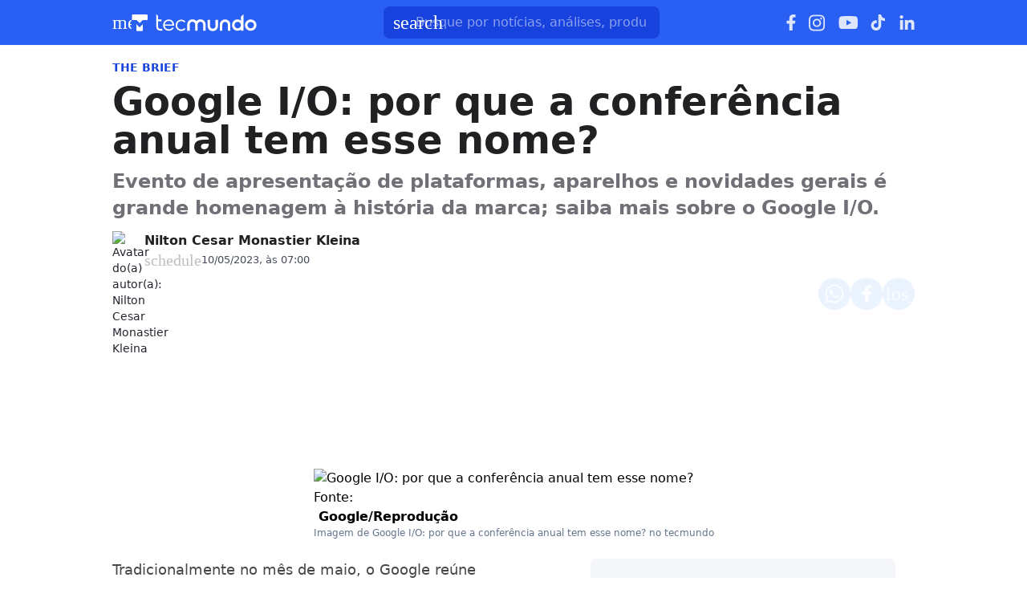

--- FILE ---
content_type: text/html; charset=utf-8
request_url: https://www.tecmundo.com.br/mercado/263839-google-i-o-significado-nome-conferencia.htm
body_size: 77549
content:
<!DOCTYPE html><html lang="pt-BR"><head><meta charSet="utf-8"/><meta name="viewport" content="width=device-width, initial-scale=1"/><style id="theme-css">:root, .tecmundo-page { --tecmundo-blue-100: rgb(235 243 255); --tecmundo-blue-200: rgb(204 224 255); --tecmundo-blue-300: rgb(173 203 255); --tecmundo-blue-400: rgb(138 177 255); --tecmundo-blue-50: rgb(245 250 255); --tecmundo-blue-500: rgb(97 144 255); --tecmundo-blue-600-def: rgb(40 95 241); --tecmundo-blue-700: rgb(0 72 240); --tecmundo-blue-800: rgb(0 61 184); --tecmundo-blue-900: rgb(0 49 133); --tecmundo-blue-950: rgb(0 37 92); --tecmundo-cyan-100: rgb(228 251 250); --tecmundo-cyan-200: rgb(201 248 245); --tecmundo-cyan-300: rgb(165 243 238); --tecmundo-cyan-400: rgb(125 237 230); --tecmundo-cyan-50: rgb(242 253 252); --tecmundo-cyan-500-def: rgb(77 231 220); --tecmundo-cyan-600: rgb(29 211 199); --tecmundo-cyan-700: rgb(25 184 174); --tecmundo-cyan-800: rgb(21 157 148); --tecmundo-cyan-900: rgb(15 112 106); --tecmundo-cyan-950: rgb(10 76 72); --tecmundo-gray-100: rgb(228 230 234); --tecmundo-gray-200: rgb(209 210 214); --tecmundo-gray-300: rgb(190 191 195); --tecmundo-gray-400: rgb(171 172 176); --tecmundo-gray-50: rgb(245 246 250); --tecmundo-gray-500: rgb(112 113 118); --tecmundo-gray-600: rgb(88 89 92); --tecmundo-gray-700: rgb(71 72 75); --tecmundo-gray-800: rgb(46 47 50); --tecmundo-gray-900: rgb(33 33 36); --tecmundo-gray-950: rgb(18 18 21); --border-radius-base: 8px; --border-radius-small: 6px; --background: var(--white-100); --primary: var(--tecmundo-blue-600-def); --secondary: var(--tecmundo-cyan-500-def); --fill-brand: var(--tecmundo-blue-600-def); --fill-strong: var(--tecmundo-gray-300); --fill-medium: var(--tecmundo-gray-200); --fill-soft: var(--tecmundo-gray-100); --fill-weak: var(--tecmundo-gray-50); --fill-on-primary-medium: var(--tecmundo-blue-300); --fill-on-primary-soft: var(--tecmundo-blue-400); --fill-on-primary-strong: var(--tecmundo-blue-200); --fill-on-primary-weak: var(--tecmundo-blue-500); --fill-on-secondary-medium: var(--tecmundo-cyan-900); --fill-on-secondary-soft: var(--tecmundo-cyan-800); --fill-on-secondary-strong: var(--tecmundo-cyan-950); --fill-on-secondary-weak: var(--tecmundo-cyan-700); --fill-primary-medium: var(--tecmundo-blue-300); --fill-primary-soft: var(--tecmundo-blue-200); --fill-primary-strong: var(--tecmundo-blue-500); --fill-primary-weak: var(--tecmundo-blue-100); --fill-secondary-medium: var(--tecmundo-cyan-400); --fill-secondary-soft: var(--tecmundo-cyan-200); --fill-secondary-strong: var(--tecmundo-cyan-500-def); --fill-secondary-weak: var(--tecmundo-cyan-100); --stroke-strong: var(--tecmundo-gray-500); --stroke-medium: var(--tecmundo-gray-300); --stroke-weak: var(--tecmundo-gray-200); --stroke-on-primary-medium: var(--tecmundo-blue-300); --stroke-on-primary-strong: var(--tecmundo-blue-100); --stroke-on-primary-weak: var(--tecmundo-blue-400); --stroke-on-secondary-medium: var(--tecmundo-cyan-900); --stroke-on-secondary-strong: var(--tecmundo-cyan-950); --stroke-on-secondary-weak: var(--tecmundo-cyan-800); --stroke-primary-medium: var(--tecmundo-blue-400); --stroke-primary-strong: var(--tecmundo-blue-600-def); --stroke-primary-weak: var(--tecmundo-blue-300); --stroke-secondary-strong: var(--tecmundo-cyan-800); --stroke-secondary-weak: var(--tecmundo-cyan-700); --text-strong: var(--tecmundo-gray-900); --text-medium: var(--tecmundo-gray-700); --text-weak: var(--tecmundo-gray-500); --text-on-primary-medium: var(--tecmundo-blue-50); --text-on-primary-strong: var(--white-100); --text-on-primary-weak: var(--tecmundo-blue-100); --text-on-secondary-medium: var(--black-80); --text-on-secondary-strong: var(--black-90); --text-on-secondary-weak: var(--black-70); --text-primary-medium: var(--tecmundo-blue-600-def); --text-primary-strong: var(--tecmundo-blue-800); --text-primary-weak: var(--tecmundo-blue-500); --text-secondary-strong: var(--black-90); --text-secondary-weak: var(--tecmundo-cyan-950); --link-background: var(--transparent); --link-background-hover: var(--fill-primary-weak); --link-color: var(--tecmundo-blue-600-def); --link-color-hover: var(--tecmundo-blue-700); }</style><link rel="preload" href="/img/logos/tecmundo__white.svg" as="image" fetchPriority="high"/><title>Google I/O: por que a conferência anual tem esse nome? | Mercado</title><meta name="description" content="Evento de apresentação de plataformas, aparelhos e novidades gerais é grande homenagem à história da marca; saiba mais sobre o Google I/O."/><link rel="canonical" href="https://www.tecmundo.com.br/mercado/263839-google-i-o-significado-nome-conferencia.htm"/><meta name="robots" content="index,follow,max-snippet:-1,max-image-preview:large,max-video-preview:-1"/><meta property="og:locale" content="pt_BR"/><meta property="og:type" content="article"/><meta property="og:title" content="Google I/O: por que a conferência anual tem esse nome?"/><meta property="og:description" content="Evento de apresentação de plataformas, aparelhos e novidades gerais é grande homenagem à história da marca; saiba mais sobre o Google I/O."/><meta property="og:url" content="https://www.tecmundo.com.br/mercado/263839-google-i-o-significado-nome-conferencia.htm"/><meta property="og:site_name" content="TecMundo: Tudo sobre Tecnologia, Entretenimento, Ciência e Games"/><meta property="article:published_time" content="2023-05-10T10:00:00.587Z"/><meta property="article:author" content="Nilton Cesar Monastier Kleina"/><meta property="og:image" content="https://tm.ibxk.com.br/2023/05/09/09181419890355.jpg?ims=1600x900/filters:format(jpg)"/><meta property="og:image:width" content="1280"/><meta property="og:image:height" content="605"/><meta property="og:image:type" content="image/jpg"/><meta property="twitter:title" content="Google I/O: por que a conferência anual tem esse nome?"/><meta property="twitter:description" content="Evento de apresentação de plataformas, aparelhos e novidades gerais é grande homenagem à história da marca; saiba mais sobre o Google I/O."/><meta property="twitter:image" content="https://tm.ibxk.com.br/2023/05/09/09181419890355.jpg?ims=1600x900/filters:format(jpg)"/><meta property="twitter:card" content="summary_large_image"/><meta property="twitter:site" content="@Tec_Mundo"/><link rel="preload" as="image" href="https://tm.ibxk.com.br/2024/06/06/06112321436081.png?ims=40x40/filters:quality(70)" imageSrcSet="https://tm.ibxk.com.br/2024/06/06/06112321436081.png?ims=40x40/filters:quality(70) 1x, https://tm.ibxk.com.br/2024/06/06/06112321436081.png?ims=60x60/filters:quality(70) 1.5x, https://tm.ibxk.com.br/2024/06/06/06112321436081.png?ims=80x80/filters:quality(70) 2x, https://tm.ibxk.com.br/2024/06/06/06112321436081.png?ims=120x120/filters:quality(70) 3x" imageSizes="100vw" fetchPriority="high"/><link rel="preload" as="image" href="https://tm.ibxk.com.br/2023/05/09/09140653175182.png?ims=1000x400/filters:quality(80)" imageSrcSet="https://tm.ibxk.com.br/2023/05/09/09140653175182.png?ims=1000x400/filters:quality(80) 1x, https://tm.ibxk.com.br/2023/05/09/09140653175182.png?ims=1500x600/filters:quality(80) 1.5x, https://tm.ibxk.com.br/2023/05/09/09140653175182.png?ims=2000x800/filters:quality(80) 2x, https://tm.ibxk.com.br/2023/05/09/09140653175182.png?ims=3000x1200/filters:quality(80) 3x" imageSizes="(max-width: 768px) 100vw, 1000px" fetchPriority="high"/><meta name="next-head-count" content="27"/><meta http-equiv="Content-Language" content="pt-br"/><meta name="AUTHOR" content="TecMundo"/><meta name="COPYRIGHT" content="Copyright (c) Grupo NZN"/><meta name="RATING" content="GENERAL"/><meta name="theme-color" content="#295ff2"/><meta name="msapplication-TileColor" content="#ffffff"/><meta name="msapplication-TileImage" content="/favicons/favicon@144.png"/><meta name="google-signin-client_id" content="751803164508-rpnvktbdbog3j4503ode14edmbs04uia.apps.googleusercontent.com"/><meta name="adopt-website-id" content="86c4d5da-2821-4841-91e5-c806d25dc0fe"/><meta name="lomadee" content="2324685"/><meta name="apple-mobile-web-app-capable" content="yes"/><meta name="mobile-web-app-capable" content="yes"/><meta name="apple-mobile-web-app-status-bar-style" content="default"/><meta name="apple-mobile-web-app-title" content="TecMundo"/><link rel="shortcut icon" href="https://tm.ibxk.com.br/tecmundo/favicon.ico"/><link rel="manifest" href="/manifest.json"/><link rel="icon" type="image/png" sizes="32x32" href="/favicons/favicon@32.png"/><link rel="icon" type="image/png" sizes="16x16" href="/favicons/favicon@16.png"/><link rel="apple-touch-icon" sizes="180x180" href="/favicons/favicon@180.png"/><link rel="apple-touch-icon" sizes="167x167" href="/favicons/favicon@167.png"/><link rel="apple-touch-icon" sizes="152x152" href="/favicons/favicon@152.png"/><link rel="apple-touch-icon" sizes="120x120" href="/favicons/favicon@120.png"/><link rel="preconnect" href="https://tm.ibxk.com.br" crossorigin="anonymous"/><link rel="preconnect" href="https://tm.jsuol.com.br"/><link rel="preconnect" href="http://tm.jsuol.com.br"/><link rel="preconnect" href="https://tm.uol.com.br"/><link rel="dns-prefetch" href="https://pagead2.googlesyndication.com"/><link rel="dns-prefetch" href="https://fonts.googleapis.com"/><link rel="dns-prefetch" href="https://tm.ibxk.com.br"/><link rel="dns-prefetch" href="https://tag.goadopt.io"/><link rel="dns-prefetch" href="https://tag.navdmp.com"/><link rel="dns-prefetch" href="https://tpc.googlesyndication.com"/><link rel="dns-prefetch" href="https://www.google-analytics.com"/><link rel="dns-prefetch" href="https://www.googletagmanager.com"/><link rel="dns-prefetch" href="https://www.googletagservices.com"/><link rel="dns-prefetch" href="https://securepubads.g.doubleclick.net"/><link rel="dns-prefetch" href="https://usr.navdmp.com"/><link rel="dns-prefetch" href="https://d.t.tailtarget.com"/><link rel="dns-prefetch" href="https://pagead2.googlesyndication.com"/><link rel="dns-prefetch" href="https://applets.ebxcdn.com"/><link rel="alternate" type="application/rss+xml" href="https://rss.tecmundo.com.br/feed"/><link rel="preload" href="/_next/static/media/f3598be354fd334e-s.p.woff2" as="font" type="font/woff2" crossorigin="anonymous" data-next-font="size-adjust"/><link rel="preload" href="/_next/static/media/de42cfb9a3b980ae-s.p.woff2" as="font" type="font/woff2" crossorigin="anonymous" data-next-font="size-adjust"/><script id="uol-script" data-nscript="beforeInteractive">
              (function () {
                window.universal_variable = window.universal_variable || {};
                window.universal_variable.dfp = window.universal_variable.dfp || {};
                window.uolads = window.uolad || [];

                //script para envio ao GA UOL o tipo do acesso (normal ou via refresh)
                var access_by_reload = 'nao'
                var access_data = performance?.getEntriesByType('navigation')[0]
                if(access_data && access_data.type == 'reload'){
                  access_by_reload = 'sim'
                }
                window.universal_variable.aud = window.universal_variable.aud || {};

                //ABTest videos GA UOL
                var slots = 10;
                var versionAB;
                var sendGaInfo = false;
                var path = window.location.pathname;
                var pathParts = path.split("/");
                var category = pathParts[1];
                if(category != 'voxel' && category != 'minha-serie' && category != 'produto' && category != 'ciencia' && category != 'mercado'){
                  sendGaInfo = true;
                }
                if (localStorage.getItem('version')) {
                  versionAB = localStorage.getItem('version');
                } else {
                  var random = Math.floor(Math.random() * slots);
                  versionAB = 'Slot ' + (random);
                  localStorage.setItem('version', versionAB);
                }
                var aBTestVideoResult = '';
                if (window.location.href.indexOf(".htm") > -1 && sendGaInfo) {
                  /*if(versionAB && (versionAB == 'Slot 0' || versionAB == 'Slot 1' || versionAB == 'Slot 2' || versionAB == 'Slot 3' || versionAB == 'Slot 4')) {
                    aBTestVideoResult = 'Membrana by ABTest';
                  }else if(versionAB && (versionAB == 'Slot 5' || versionAB == 'Slot 6' || versionAB == 'Slot 7' || versionAB == 'Slot 8' || versionAB == 'Slot 9')) {
                    aBTestVideoResult = 'Truvid by ABTest';
                  }*/
                  aBTestVideoResult = 'Truvid by ABTest';
                }
                window.universal_variable.aud.version = aBTestVideoResult

                window.universal_variable.aud.roomSource = access_by_reload
              })();
            </script><link rel="preload" href="/_next/static/css/76767ba912309fa7.css" as="style"/><link rel="stylesheet" href="/_next/static/css/76767ba912309fa7.css" data-n-g=""/><link rel="preload" href="/_next/static/css/ef46db3751d8e999.css" as="style"/><link rel="stylesheet" href="/_next/static/css/ef46db3751d8e999.css" data-n-p=""/><link rel="preload" href="/_next/static/css/4fa69840b11592c2.css" as="style"/><link rel="stylesheet" href="/_next/static/css/4fa69840b11592c2.css" data-n-p=""/><link rel="preload" href="/_next/static/css/09cc4665ee088818.css" as="style"/><link rel="stylesheet" href="/_next/static/css/09cc4665ee088818.css" data-n-p=""/><link rel="preload" href="/_next/static/css/0e22f2c6f15cd8fb.css" as="style"/><link rel="stylesheet" href="/_next/static/css/0e22f2c6f15cd8fb.css"/><link rel="preload" href="/_next/static/css/3a18188fa66014d2.css" as="style"/><link rel="stylesheet" href="/_next/static/css/3a18188fa66014d2.css"/><link rel="preload" href="/_next/static/css/460ff0a87fa16e3b.css" as="style"/><link rel="stylesheet" href="/_next/static/css/460ff0a87fa16e3b.css"/><link rel="preload" href="/_next/static/css/61b53a16f7c8e7da.css" as="style"/><link rel="stylesheet" href="/_next/static/css/61b53a16f7c8e7da.css"/><noscript data-n-css=""></noscript><script defer="" nomodule="" src="/_next/static/chunks/polyfills-c67a75d1b6f99dc8.js"></script><script id="uoltm" src="https://tm.jsuol.com.br/uoltm.js?id=quheq9" async="" data-nscript="beforeInteractive"></script><script defer="" src="/_next/static/chunks/5635.56b3d719e5572b34.js"></script><script defer="" src="/_next/static/chunks/8777.6e02bc80db3d9b06.js"></script><script defer="" src="/_next/static/chunks/6944.451d0394cf4b45e5.js"></script><script defer="" src="/_next/static/chunks/7581.2ae751d9ed45872a.js"></script><script defer="" src="/_next/static/chunks/3800.b8e31241f43679d5.js"></script><script defer="" src="/_next/static/chunks/3335.5207c5d2ce5635bd.js"></script><script defer="" src="/_next/static/chunks/4110.257c3cd6461cff5d.js"></script><script defer="" src="/_next/static/chunks/4484.8eb1fc590bee3b7c.js"></script><script src="/_next/static/chunks/webpack-126c44b5569e016d.js" defer=""></script><script src="/_next/static/chunks/main-5309085019147d83.js" defer=""></script><script src="/_next/static/chunks/pages/_app-04100249c6e3825c.js" defer=""></script><script src="/_next/static/chunks/9043-34c08bb7e07b44f8.js" defer=""></script><script src="/_next/static/chunks/6695-8181bc153d7678df.js" defer=""></script><script src="/_next/static/chunks/9959-11ef74b479908797.js" defer=""></script><script src="/_next/static/chunks/5818-5c3f992b75bd773a.js" defer=""></script><script src="/_next/static/chunks/pages/%5Bcategory%5D/%5Bslug%5D-83ab47ab7568e038.js" defer=""></script><script src="/_next/static/LX7gVRwL1c5xM0TGShI95/_buildManifest.js" defer=""></script><script src="/_next/static/LX7gVRwL1c5xM0TGShI95/_ssgManifest.js" defer=""></script></head><body><noscript><iframe src="https://www.googletagmanager.com/ns.html?id=GTM-MGN2N24C" height="0" width="0" style="display:none;visibility:hidden"></iframe></noscript><div id="__next"><main class="content-area
        tecmundo-page __variable_8f38c6 __variable_8a8bb0 font-sans w-full"><section class="background-ads bg-transparent xl:bg-extended-blue-gray-100 pt-[70px]"><div id="tecmundo_premium"><div class="background-ads"><div id="premium"><div class="ads_placeholder__cpWWrR bottom_label  is-desktop" data-label="" style="min-height:100%"></div></div></div></div></section><header class="header__En1UBr bg-theme-fill-brand-base tecmundo"><div class="container mx-auto flex flex-wrap items-center justify-between w-full px-4 h-[56px]"><div class="flex items-center max-h-7 space-x-2"><div class="flex items-center gap-4"><div class="inline-flex cursor-pointer h-6 w-6 justify-center btn-open-menu"><span class="material-symbols-rounded icon  size-24__SIzzT0 " style="color:#FFF">menu</span></div><a href="https://www.tecmundo.com.br/" aria-label="Logo TecMundo" title="TecMundo: Tudo sobre Tecnologia, Entretenimento, Ciência e Games"><img alt="Logo TecMundo" fetchPriority="high" width="145" height="28" decoding="async" data-nimg="1" class="w-auto h-auto max-w-[156px] max-h-[28px]" style="color:transparent" src="/img/logos/tecmundo__white.svg"/></a></div></div><div class="relative max-w-full hidden sm:flex"><input type="text" name="q" placeholder="Busque por notícias, análises, produtos..." aria-label="TecMundoButtonSearch" autoComplete="off" id="searchMenuInput" class="w-full md:w-[344px] pl-10 px-4 py-2 outline-none text-base font-normal text-default-white rounded-lg bg-theme-fill-brand-dark placeholder:text-theme-typography-label-text-over-brand outline-1 outline-offset-0 hover:outline-theme-fill-brand-light focus:outline-[3px] focus:outline-theme-fill-brand-light transition-all border-none"/><label class="cursor-pointer"><div class="absolute left-3 flex items-center" style="top:50%;transform:translateY(-50%)"><span class="material-symbols-rounded icon  size-24__SIzzT0 " style="color:#fff">search</span></div></label></div><div class="flex items-center gap-4"><div class="hidden items-center space-x-4 sm:flex"><a href="https://www.facebook.com/tecmundo/?locale=pt_BR" aria-label="Ícone do Facebook" target="_blank" rel="noreferrer"><img alt="Ícone do Facebook" loading="lazy" width="12" height="20" decoding="async" data-nimg="1" class="opacity-85 hover:opacity-100 transition-opacity" style="color:transparent" src="/img/logos/facebook__white.svg"/></a><a href="https://www.instagram.com/tecmundo/?hl=en" aria-label="Ícone do Instagram" target="_blank" rel="noreferrer"><img alt="Ícone do Instagram" loading="lazy" width="21" height="21" decoding="async" data-nimg="1" class="opacity-85 hover:opacity-100 transition-opacity" style="color:transparent" src="/img/logos/instagram__white.svg"/></a><a href="https://www.youtube.com/@tecmundo?sub_confirmation=1" aria-label="Ícone do YouTube" target="_blank" rel="noreferrer"><img alt="Ícone do YouTube" loading="lazy" width="24" height="16" decoding="async" data-nimg="1" class="opacity-85 hover:opacity-100 transition-opacity" style="color:transparent" src="/img/logos/youtube__white.svg"/></a><a href="https://www.tiktok.com/@tecmundo?lang=en" aria-label="Ícone do TikTok" target="_blank" rel="noreferrer"><img alt="Ícone do TikTok" loading="lazy" width="20" height="24" decoding="async" data-nimg="1" class="opacity-85 hover:opacity-100 transition-opacity" style="color:transparent" src="/img/logos/tiktok__white.svg"/></a><a href="https://www.linkedin.com/company/tecmundo" aria-label="Ícone do LinkedIn" target="_blank" rel="noreferrer"><img alt="Ícone do LinkedIn" loading="lazy" width="19" height="19" decoding="async" data-nimg="1" class="opacity-85 hover:opacity-100 transition-opacity" style="color:transparent" src="/img/logos/linkedin__white.svg"/></a></div></div></div></header><script type="application/ld+json">{"@context":"https://schema.org","@graph":[{"@type":"NewsArticle","@id":"https://www.tecmundo.com.br/mercado/263839-google-i-o-significado-nome-conferencia.htm","mainEntityOfPage":{"@type":"WebPage","@id":"https://www.tecmundo.com.br/mercado/263839-google-i-o-significado-nome-conferencia.htm"},"headline":"Google I/O: por que a conferência anual tem esse nome?","alternativeHeadline":"Evento de apresentação de plataformas, aparelhos e novidades gerais é grande homenagem à história da marca; saiba mais sobre o Google I/O.","url":"https://www.tecmundo.com.br/mercado/263839-google-i-o-significado-nome-conferencia.htm","articleBody":"Tradicionalmente no m&ecirc;s de maio, o Google re&uacute;ne desenvolvedores, empres&aacute;rios, jornalistas e f&atilde;s para um evento que dura v&aacute;rios dias e traz algumas das novidades mais quentes da empresa para o mercado.\n&Eacute; o Google I/O, que na edi&ccedil;&atilde;o de 2023 come&ccedil;a no dia 10 de maio. A confer&ecirc;ncia ser&aacute; apresentada pelo CEO da empresa, Sundai Pichai, e tem como destaques j&aacute; revelados aparelhos como o celular dobr&aacute;vel Pixel Fold e o primeiro Pixel Tablet, al&eacute;m de novidades em intelig&ecirc;ncia artificial (IA).\nMas afinal, o que significa \"Google I/O\"? O nome do evento n&atilde;o &eacute; esse por acaso e essa combina&ccedil;&atilde;o de letras e um s&iacute;mbolo tem a ver com a hist&oacute;ria da companhia. Acompanhe para entender!\nPor que um dos maiores eventos da empresa de tecnologia &eacute; nomeada como Google I/O?\nSegundo o pr&oacute;prio Google, h&aacute;&nbsp;tr&ecirc;s significados atribu&iacute;dos ao nome e todos eles est&atilde;o certos, por&eacute;m o &uacute;ltimo e menos conhecido &eacute; justamente o que come&ccedil;ou todo o processo.\n\nFique por dentro:&nbsp;Google I/O 2023 apresentar&aacute; atualiza&ccedil;&otilde;es de IA e o novo modelo PaLM 2\n\nUma das explica&ccedil;&otilde;es mais simples &eacute; que o nome &eacute; uma redu&ccedil;&atilde;o de \"Input/Output\", que &eacute; o conceito de conex&atilde;o de entrada e sa&iacute;da entre um computador e outro fator, como um perif&eacute;rico ou programa.\nA primeira logo do I/O, inspirada no conceito Entrada/Sa&iacute;da.\nA outra &eacute; que as letras formam uma sigla: \"Innovation in the open\", algo como \"Inova&ccedil;&atilde;o aberta\" em uma tradu&ccedil;&atilde;o livre para o portugu&ecirc;s. Isso reflete que o evento &eacute; um ambiente de conhecimento e troca de informa&ccedil;&otilde;es, com o objetivo de crescer profissionalmente.\nQual o verdadeiro significado do Google I/O?\nA diretora de opera&ccedil;&otilde;es para eventos e experi&ecirc;ncias da empresa, Lorin Platto revelou que o \"I/O\" &eacute;, na verdade, uma homenagem a um n&uacute;mero que serviu de batismo para a pr&oacute;pria companhia, que nasceu apenas como um buscador.\nUm&nbsp;\"googol\"&nbsp;&eacute; o n&uacute;mero um seguido de cem zeros. Ele foi escolhido como inspira&ccedil;&atilde;o em escrita e sonoridade porque reflete a forma de organiza&ccedil;&atilde;o de informa&ccedil;&otilde;es pretendida pelos criadores, Larry Page e Sergey Brin &ndash; note como as p&aacute;ginas de resultados s&atilde;o exibidas at&eacute; hoje como \"Goooogle\".\nUm \"googol\" reduzido: o significado original do evento.\nO evento pegou o \"1\", transformou na letra \"I\" mai&uacute;scula, e cortou quase todos os zeros, deixando apenas um que virou a letra \"O\". Ou seja, I/O &eacute; simplesmente outra forma de se escrever \"googol\". D&aacute; para acreditar?\nO primeiro Google I/O, ainda sem esse nome, aconteceu em 2007 e era voltado apenas para engenheiros e programadores. No ano seguinte, ele ganhou o nome, passou para um audit&oacute;rio maior e come&ccedil;ou a receber um p&uacute;blico cada vez mais diverso.\nE se voc&ecirc; quer ficar por dentro da cobertura do evento em 2023, fique de olho aqui no TecMundo. Ele come&ccedil;a hoje e trar&aacute; muitas novidades sobre o universo tecnol&oacute;gico da Google. Aproveite para se manter informado!","datePublished":"2023-05-10T10:00:00.587Z","dateModified":"2023-05-10T10:00:00.587Z","inLanguage":"pt-BR","image":[{"@type":"ImageObject","url":"https://tm.ibxk.com.br/2023/05/09/09140653175182.png?ims=1200x675","width":1200,"height":675},{"@type":"ImageObject","url":"https://tm.ibxk.com.br/2023/05/09/09140653175182.png?ims=1200x900","width":1200,"height":900},{"@type":"ImageObject","url":"https://tm.ibxk.com.br/2023/05/09/09140653175182.png?ims=1200x1200","width":1200,"height":1200}],"author":{"@type":"Person","name":"Nilton Cesar Monastier Kleina","jobTitle":"","description":"Jornalista especializado em tecnologia, doutor em Comunicação (UFPR), pesquisador, roteirista e apresentador.","url":"https://www.tecmundo.com.br/autor/nilton-kleina","sameAs":["https://twitter.com/niltonkleina","https://www.instagram.com/niltonkleina/"]},"publisher":{"@id":"http://www.tecmundo.com.br#organization"}},{"@type":"SearchAction","target":"https://www.tecmundo.com.br/busca/{search_term_string}","query-input":"required name=search_term_string"}]}</script><div id="container-area" class="container mx-auto px-0 text-l min-h-screen relative main_area__3qW5dh"><div class="grid grid-cols-1 bg-white md:p-4"><main><div class="w-full px-4 md:px-0 pt-4 md:pt-0"><div class="relative w-full flex gap-6 justify-end"><div class="fixed inset-x-0 top-0 z-[20] transition-all duration-300
          animate-moveOutTop
        " style="background:#285FF1;visibility:hidden"><div class="container mx-auto px-4 flex justify-between items-center h-[57px]"><p class="text-white font-semibold line-clamp-1">Google I/O: por que a conferência anual tem esse nome?</p><div class="flex items-center justify-end p-1"></div></div></div></div><a href="/mercado" class="kicker__5r1LoR simple__XNNvCH !text-sm uppercase font-bold w-fit h-fit" style="color:#1844DD;background-color:#EEF5FF">The BRIEF</a><h1 class="text-3xl md:text-5xl mb-3 font-extrabold article-title__CWy78e">Google I/O: por que a conferência anual tem esse nome?</h1><p class="text-lg/[1.3] md:text-2xl/[1.4] font-semibold my-3 article-call-text__XXcuDw">Evento de apresentação de plataformas, aparelhos e novidades gerais é grande homenagem à história da marca; saiba mais sobre o Google I/O.</p><div class="text-sm pb-6 sm:mb-0 text-light-color-text-strong flex flex-col md:flex-row items-start md:items-center gap-3 md:gap-5"><div class="flex flex-col md:flex-row md:items-center justify-between w-full gap-2"><div class="flex items-start gap-2 w-full md:w-auto"><div class="min-w-[40px]"><img src="https://tm.ibxk.com.br/2024/06/06/06112321436081.png?ims=40x40/filters:quality(70)" srcSet="https://tm.ibxk.com.br/2024/06/06/06112321436081.png?ims=40x40/filters:quality(70) 1x, https://tm.ibxk.com.br/2024/06/06/06112321436081.png?ims=60x60/filters:quality(70) 1.5x, https://tm.ibxk.com.br/2024/06/06/06112321436081.png?ims=80x80/filters:quality(70) 2x, https://tm.ibxk.com.br/2024/06/06/06112321436081.png?ims=120x120/filters:quality(70) 3x" sizes="100vw" width="40" height="40" alt="Avatar do(a) autor(a): Nilton Cesar Monastier Kleina" class="smart_image__iH6Fdz rounded-full" loading="eager" fetchPriority="high" style="--aspect-ratio:40/40"/></div><div class="flex flex-col justify-center"><div class="leading-none"><div class="flex flex-col w-fit"><a href="/autor/nilton-kleina" class="author_name__jyngjk
                    font-semibold text-base line-clamp-1 md:line-clamp-none tecmundo__Rj0Fnq
                  ">Nilton Cesar Monastier Kleina</a></div></div><div class="flex gap-0.5 md:gap-2.5 text-[#464B59] mt-[2px] flex-wrap text-[13px]"><p class="flex items-center gap-1"><span class="material-symbols-rounded icon  size-20__T1qHEF " style="color:var(--stroke-medium)">schedule</span>10/05/2023, às 07:00</p></div></div></div><div class="flex flex-shrink-0 gap-2 mt-3 md:mt-0"><button class="button__oQrCIA tecmundo__8wHHM2" style="color:#0048F0;border:none" aria-label="Botão de compartilhamento"><img alt="WhatsApp" loading="lazy" width="24" height="24" decoding="async" data-nimg="1" class="opacity-80 hover:opacity-100 transition-opacity" style="color:transparent" src="/img/logos/whatsapp__white.svg"/></button><button class="button__oQrCIA tecmundo__8wHHM2" style="color:#0048F0;border:none" aria-label="Botão de compartilhamento"><img alt="Facebook" loading="lazy" width="13" height="24" decoding="async" data-nimg="1" class="opacity-80 hover:opacity-100 transition-opacity" style="color:transparent" src="/img/logos/facebook__white.svg"/></button><button class="button__oQrCIA tecmundo__8wHHM2" style="color:#0048F0;border:none" aria-label="Botão de compartilhamento"><span class="material-symbols-rounded icon  size-24__SIzzT0 opacity-80 hover:opacity-100 transition-opacity" style="color:#fff">ios_share</span></button></div></div></div><div class="flex justify-start items-center"></div></div><div class="ads_placeholder__cpWWrR bottom_label mb-4 is-desktop" data-label="" style="min-height:100px"></div><div class="ads_placeholder__cpWWrR bottom_label mb-4 is-mobile" data-label="Publicidade" style="min-height:70px"><div id="ad-slot-billboard-1"></div></div><div class="grid w-full items-center justify-center px-4 md:px-0 mb-6"><img src="https://tm.ibxk.com.br/2023/05/09/09140653175182.png?ims=1000x400/filters:quality(80)" srcSet="https://tm.ibxk.com.br/2023/05/09/09140653175182.png?ims=1000x400/filters:quality(80) 1x, https://tm.ibxk.com.br/2023/05/09/09140653175182.png?ims=1500x600/filters:quality(80) 1.5x, https://tm.ibxk.com.br/2023/05/09/09140653175182.png?ims=2000x800/filters:quality(80) 2x, https://tm.ibxk.com.br/2023/05/09/09140653175182.png?ims=3000x1200/filters:quality(80) 3x" sizes="(max-width: 768px) 100vw, 1000px" width="1000" height="400" alt="Google I/O: por que a conferência anual tem esse nome?" class="smart_image__iH6Fdz mb-2 w-full h-auto object-cover banner__vyflwq" loading="eager" fetchPriority="high" style="--aspect-ratio:4/3;--aspect-ratio-desktop:5/2"/><caption class="items-center justify-start flex !mb-0">Fonte: <span class="ml-1"></span><a class="text-[#64B59] font-semibold" href="https://blog.google/inside-google/google-io-meaning/"> Google/Reprodução </a></caption><p class="text-xs text-extended-blue-gray-500">Imagem de Google I/O: por que a conferência anual tem esse nome? no tecmundo</p></div><div class="flex flex-col md:flex-row md:mt-4 gap-6 mb-6"><div class="the-content w-full lg:w-[596px] px-4 md:px-0"><div id="main-content" class="article-main-text__ANgPRJ main_text"><p>Tradicionalmente no mês de maio, o Google reúne desenvolvedores, empresários, jornalistas e fãs para um <strong>evento que dura vários dias e traz algumas das novidades mais quentes da empresa</strong> para o mercado.</p>
<p>É o <a href="https://www.tecmundo.com.br/google-i-o-2023" rel="noopener noreferrer" target="_blank">Google I/O</a>, que na edição de 2023 começa no dia 10 de maio. A conferência será apresentada pelo CEO da empresa, Sundai Pichai, e tem como destaques já revelados aparelhos como o celular dobrável <a rel="sponsored"><a href="https://www.tecmundo.com.br/dispositivos-moveis/263692-google-i-pixel-fold-bard-android-14-o-esperar-evento.htm" target="_blank" rel="sponsored">Pixel Fold e o primeiro Pixel Tablet, além de novidades em inteligência artificial (IA)</a></a>.</p><div class="ads-video-player__tCkXFx"><div class="container flex gap-2 items-center justify-start mb-4 border-t border-[var(--stroke-weak)] pt-3"><span class="material-symbols-rounded icon  size-24__SIzzT0 text-[var(--stroke-primary-strong)]">smart_display</span><h2 class="!text-lg text-[var(--text-strong)] !font-semibold !m-0">Nossos vídeos em destaque</h2></div><div class="video-slot__MylEgK"></div></div>
<p>Mas afinal, o que significa &quot;Google I/O&quot;? O nome do evento não é esse por acaso e essa combinação de letras e um símbolo tem a ver com a história da companhia. Acompanhe para entender!</p>
<h2>Por que um dos maiores eventos da empresa de tecnologia é nomeada como Google I/O?</h2>
<p>Segundo o próprio Google, <strong>há três significados atribuídos ao nome e todos eles estão certos</strong>, porém o último e menos conhecido é justamente o que começou todo o processo.</p><div class="read-also read-also__mFXKfC flex flex-col w-full gap-1.5 px-6 py-4 border-l-4" data-vertical="tecmundo"><div class="kicker__5r1LoR tag__erqLpx !text-sm uppercase font-bold w-fit h-fit">Leia Mais</div><a href="/mercado/409137-dona-da-ia-claude-anuncia-compra-de-plataforma-de-javascript-e-typescrip.htm" title="Dona da IA Claude anuncia compra de plataforma de JavaScript e TypeScrip" class="!text-xl">Dona da IA Claude anuncia compra de plataforma de JavaScript e TypeScrip</a></div>
<ul>
<li><b>Fique por dentro: </b><a rel="sponsored"><a href="https://www.tecmundo.com.br/mercado/263799-google-io-2023-atualizacoes-ia-novo-modelo-palm-2.htm" target="_blank" rel="sponsored">Google I/O 2023 apresentará atualizações de IA e o novo modelo PaLM 2</a></a></li>
</ul>
<p>Uma das explicações mais simples é que o nome é uma redução de &quot;Input/Output&quot;, que é o conceito de conexão de entrada e saída entre um computador e outro fator, como um periférico ou programa.</p>
<p><span class="img-fc" data-fonte=" Google " data-fonte-url="https://blog.google/inside-google/google-io-meaning/"><img src="https://tm.ibxk.com.br/2023/05/09/09142451438214.png?ims=fit-in/400x300/filters:quality(70)" srcSet="https://tm.ibxk.com.br/2023/05/09/09142451438214.png?ims=fit-in/400x300/filters:quality(70) 1x, https://tm.ibxk.com.br/2023/05/09/09142451438214.png?ims=fit-in/600x450/filters:quality(70) 1.5x, https://tm.ibxk.com.br/2023/05/09/09142451438214.png?ims=fit-in/800x600/filters:quality(70) 2x, https://tm.ibxk.com.br/2023/05/09/09142451438214.png?ims=fit-in/1200x900/filters:quality(70) 3x" sizes="100vw" width="400" height="300" alt="A primeira logo do I/O, inspirada no conceito Entrada/Saída." class="smart_image__iH6Fdz w-full h-auto" loading="lazy" fetchPriority="auto" style="--aspect-ratio:400/300"/><span class="desc">A primeira logo do I/O, inspirada no conceito Entrada/Saída.</span></span></p><div id="banner-video-area" class="ads_by_content__uQoaRr" style="width:312px;height:340px;margin:32px auto"></div>
<p>A outra é que as letras formam uma sigla: &quot;Innovation in the open&quot;, algo como &quot;Inovação aberta&quot; em uma tradução livre para o português. Isso reflete que o evento é um ambiente de conhecimento e troca de informações, com o objetivo de crescer profissionalmente.</p>
<h3>Qual o verdadeiro significado do Google I/O?</h3>
<p>A diretora de operações para eventos e experiências da empresa, Lorin Platto revelou que o &quot;I/O&quot; é, na verdade,<strong> uma homenagem a um número que serviu de batismo para a própria companhia</strong>, que nasceu apenas como um buscador.</p><div class="read-also read-also__mFXKfC flex flex-col w-full gap-1.5 px-6 py-4 border-l-4" data-vertical="tecmundo"><div class="kicker__5r1LoR tag__erqLpx !text-sm uppercase font-bold w-fit h-fit">Leia Mais</div><a href="/mercado/409158-99-e-uber-estao-com-corridas-ate-3-vezes-mais-caras-reclamam-usuarios.htm" title="99 e Uber estão com corridas até 3 vezes mais caras, reclamam usuários" class="!text-xl">99 e Uber estão com corridas até 3 vezes mais caras, reclamam usuários</a></div>
<p>Um &quot;googol&quot; é o número um seguido de cem zeros. Ele foi escolhido como inspiração em escrita e sonoridade porque reflete a forma de organização de informações pretendida pelos criadores, Larry Page e Sergey Brin – note como as páginas de resultados são exibidas até hoje como &quot;Goooogle&quot;.</p>
<p><span class="img-fc" data-fonte=" Google/Reprodução " data-fonte-url="https://blog.google/inside-google/google-io-meaning/"><img src="https://tm.ibxk.com.br/2023/05/09/09142658618216.png?ims=fit-in/400x300/filters:quality(70)" srcSet="https://tm.ibxk.com.br/2023/05/09/09142658618216.png?ims=fit-in/400x300/filters:quality(70) 1x, https://tm.ibxk.com.br/2023/05/09/09142658618216.png?ims=fit-in/600x450/filters:quality(70) 1.5x, https://tm.ibxk.com.br/2023/05/09/09142658618216.png?ims=fit-in/800x600/filters:quality(70) 2x, https://tm.ibxk.com.br/2023/05/09/09142658618216.png?ims=fit-in/1200x900/filters:quality(70) 3x" sizes="100vw" width="400" height="300" alt="Um " class="smart_image__iH6Fdz w-full h-auto" loading="lazy" fetchPriority="auto" style="--aspect-ratio:400/300"/><span class="desc">Um &quot;googol&quot; reduzido: o significado original do evento.</span></span></p><div id="ads-by-content-1" class="ads_by_content__uQoaRr" style="width:312px;height:340px;margin:32px auto"></div>
<p>O evento pegou o &quot;1&quot;, transformou na letra &quot;I&quot; maiúscula, e cortou quase todos os zeros, deixando apenas um que virou a letra &quot;O&quot;. Ou seja, <strong>I</strong><strong>/O é simplesmente outra forma de se escrever &quot;googol&quot;</strong>. Dá para acreditar?</p>
<p>O primeiro Google I/O, ainda sem esse nome, aconteceu em 2007 e era voltado apenas para engenheiros e programadores. No ano seguinte, ele ganhou o nome, passou para um auditório maior e começou a receber um público cada vez mais diverso.</p><div class="read-also read-also__mFXKfC flex flex-col w-full gap-1.5 px-6 py-4 border-l-4" data-vertical="tecmundo"><div class="kicker__5r1LoR tag__erqLpx !text-sm uppercase font-bold w-fit h-fit">Leia Mais</div><a href="/mercado/409117-justica-obriga-openai-a-entregar-logs-de-conversas-do-chatgpt.htm" title="Justiça obriga OpenAI a entregar logs de conversas do ChatGPT" class="!text-xl">Justiça obriga OpenAI a entregar logs de conversas do ChatGPT</a></div>
<p>E se você quer ficar por dentro da cobertura do evento em 2023, fique de olho aqui no TecMundo. Ele começa hoje e trará muitas novidades sobre o universo tecnológico da Google. Aproveite para se manter informado!</p><div class="ads_placeholder__cpWWrR bottom_label mb-4 is-mobile" data-label="Publicidade" style="min-height:300px"><div id="ad-slot-internal-square-2"></div></div></div><div class="article-footer flex flex-col gap-6"><hr/><div class="article-tags-and-sources__n5EV7s"><ul class="article-tags__7TcIM3"><li class="button-link__43YFkY"><a href="/tags/google" rel="noreferrer" class="button__eZkJ1t tecmundo__t1EkzE default__Xxc3ur tag__3KhYB7  flex items-center justify-center gap-1 w-full" aria-label="Clique para ir para Google"><span class="material-symbols-rounded icon  size-20__T1qHEF " style="color:var(--stroke-primary-medium)">tag</span><span class="button-label__OhSsKB">Google</span></a></li><li class="button-link__43YFkY"><a href="/tags/google-i-o-2023" rel="noreferrer" class="button__eZkJ1t tecmundo__t1EkzE default__Xxc3ur tag__3KhYB7  flex items-center justify-center gap-1 w-full" aria-label="Clique para ir para Google I/O 2023"><span class="material-symbols-rounded icon  size-20__T1qHEF " style="color:var(--stroke-primary-medium)">tag</span><span class="button-label__OhSsKB">Google I/O 2023</span></a></li></ul><ul class="article-sources__CEz3vG"><li class="button-link__43YFkY"><a href="https://blog.google/inside-google/google-io-meaning/" rel="noreferrer" class="button__eZkJ1t tecmundo__t1EkzE default__Xxc3ur source__iVZl3t  flex items-center justify-center gap-1 w-full" aria-label="Clique para ir para Google"><span class="button-label__OhSsKB">Google</span></a></li></ul></div><div class="article-footer--author infos"><hr class="mb-4"/><div class="flex items-center gap-2"><img src="https://tm.ibxk.com.br/2024/06/06/06112321436081.png?ims=40x40/filters:quality(70)" srcSet="https://tm.ibxk.com.br/2024/06/06/06112321436081.png?ims=40x40/filters:quality(70) 1x, https://tm.ibxk.com.br/2024/06/06/06112321436081.png?ims=60x60/filters:quality(70) 1.5x, https://tm.ibxk.com.br/2024/06/06/06112321436081.png?ims=80x80/filters:quality(70) 2x, https://tm.ibxk.com.br/2024/06/06/06112321436081.png?ims=120x120/filters:quality(70) 3x" sizes="100vw" width="40" height="40" alt="Avatar do(a) autor(a): Nilton Cesar Monastier Kleina" class="smart_image__iH6Fdz rounded-full" loading="lazy" fetchPriority="auto" style="--aspect-ratio:40/40"/><div class="flex flex-col w-fit"><a href="/autor/nilton-kleina" class="author_name__jyngjk
                    font-semibold text-base line-clamp-1 md:line-clamp-none tecmundo__Rj0Fnq
                  ">Nilton Cesar Monastier Kleina</a></div></div><div class="flex flex-col w-fit"><p class="text-base text-[var(--text-medium)] my-[10px]">Jornalista especializado em tecnologia, doutor em Comunicação (UFPR), pesquisador, roteirista e apresentador.</p></div><div class="flex flex-col w-fit"><div class="flex items-center gap-2 flex-start tecmundo__Rj0Fnq"><a href="https://twitter.com/niltonkleina" class="icon_button__KrSale tecmundo__Rj0Fnq" aria-label="Twitter do(a) autor(a)"><svg width="32" height="32" viewBox="0 0 32 32" fill="none" xmlns="http://www.w3.org/2000/svg"><path xmlns="http://www.w3.org/2000/svg" d="M17.3174 14.7747L23.1456 8H21.7645L16.704 13.8826L12.6621 8H8L14.112 16.8954L8 24H9.38112L14.7251 17.7875L18.9939 24H23.656L17.3168 14.7747H17.3174ZM15.4256 16.9738L14.8064 16.088L9.87872 9.03968H12.0003L15.977 14.7277L16.5962 15.6134L21.7651 23.0074H19.6435L15.4256 16.9738Z" fill="#0048F0"></path></svg></a><a href="https://www.instagram.com/niltonkleina/" class="icon_button__KrSale tecmundo__Rj0Fnq" aria-label="Instagram do(a) autor(a)"><svg width="32" height="32" viewBox="0 0 32 32" fill="none" xmlns="http://www.w3.org/2000/svg"><path xmlns="http://www.w3.org/2000/svg" d="M16.0009 6.00006C13.2851 6.00006 12.9442 6.01192 11.8776 6.06043C10.813 6.10915 10.0863 6.27757 9.45045 6.52469C8.79274 6.77991 8.23481 7.12132 7.67898 7.67695C7.12273 8.23239 6.78105 8.78989 6.5248 9.44691C6.27687 10.0825 6.10812 10.8088 6.06021 11.8722C6.0125 12.9381 6 13.2789 6 15.9927C6 18.7066 6.01209 19.0461 6.06041 20.112C6.10938 21.1758 6.27792 21.902 6.525 22.5373C6.78063 23.1946 7.1223 23.7521 7.67835 24.3075C8.23399 24.8633 8.7919 25.2056 9.4492 25.4608C10.0854 25.7079 10.8123 25.8763 11.8767 25.9251C12.9434 25.9735 13.284 25.9854 15.9997 25.9854C18.7158 25.9854 19.0556 25.9736 20.1222 25.925C21.1868 25.8763 21.9143 25.7079 22.5506 25.4608C23.2081 25.2056 23.7652 24.8633 24.3208 24.3075C24.8771 23.7521 25.2187 23.1946 25.475 22.5375C25.7208 21.902 25.8896 21.1756 25.9396 20.1122C25.9875 19.0463 26 18.7066 26 15.9927C26 13.2789 25.9875 12.9383 25.9396 11.8724C25.8896 10.8086 25.7208 10.0825 25.475 9.44712C25.2187 8.78989 24.8771 8.23238 24.3208 7.67695C23.7646 7.12111 23.2083 6.7797 22.55 6.52468C21.9125 6.27757 21.1854 6.10915 20.1208 6.06043C19.0541 6.01192 18.7145 6.00006 15.9978 6.00006H16.0009ZM15.1038 7.80083C15.3701 7.80041 15.6672 7.80083 16.0009 7.80083C18.671 7.80083 18.9874 7.81041 20.0418 7.85828C21.0168 7.90284 21.546 8.06563 21.8985 8.2024C22.3652 8.38352 22.6979 8.60003 23.0477 8.94977C23.3977 9.29952 23.6143 9.63261 23.796 10.0989C23.9329 10.4508 24.096 10.9795 24.1404 11.9538C24.1883 13.0072 24.1987 13.3237 24.1987 15.9905C24.1987 18.6572 24.1883 18.9737 24.1404 20.0271C24.0958 21.0014 23.9329 21.5301 23.796 21.882C23.6148 22.3483 23.3977 22.6803 23.0477 23.0299C22.6977 23.3796 22.3654 23.5961 21.8985 23.7772C21.5464 23.9146 21.0168 24.077 20.0418 24.1216C18.9876 24.1695 18.671 24.1799 16.0009 24.1799C13.3307 24.1799 13.0142 24.1695 11.9601 24.1216C10.9851 24.0766 10.4559 23.9138 10.1032 23.777C9.6365 23.5959 9.30315 23.3794 8.95316 23.0297C8.60315 22.6799 8.38649 22.3477 8.20481 21.8811C8.06793 21.5293 7.90481 21.0005 7.86044 20.0262C7.81252 18.9728 7.80293 18.6564 7.80293 15.988C7.80293 13.3195 7.81252 13.0047 7.86044 11.9513C7.90502 10.977 8.06793 10.4483 8.20481 10.096C8.38606 9.62969 8.60315 9.29661 8.95316 8.94687C9.30315 8.59712 9.6365 8.38061 10.1032 8.19908C10.4557 8.06167 10.9851 7.8993 11.9601 7.85453C12.8826 7.8129 13.2401 7.80041 15.1038 7.79832L15.1038 7.80083ZM21.3389 9.46002C20.6764 9.46002 20.1389 9.99651 20.1389 10.6587C20.1389 11.3207 20.6764 11.8579 21.3389 11.8579C22.0014 11.8579 22.5389 11.3207 22.5389 10.6587C22.5389 9.99672 22.0014 9.46002 21.3389 9.46002ZM16.0009 10.8611C13.1649 10.8611 10.8655 13.1588 10.8655 15.9927C10.8655 18.8267 13.1649 21.1234 16.0009 21.1234C18.837 21.1234 21.1356 18.8267 21.1356 15.9927C21.1356 13.1588 18.837 10.8611 16.0009 10.8611ZM16.0009 12.6618C17.8418 12.6618 19.3343 14.153 19.3343 15.9927C19.3343 17.8322 17.8418 19.3236 16.0009 19.3236C14.1599 19.3236 12.6676 17.8322 12.6676 15.9927C12.6676 14.153 14.1599 12.6618 16.0009 12.6618Z" fill="#0048F0"></path></svg></a></div></div></div><section class="special_offers__bs0c7g w-full layout_compact__fYsgj2 "><div class="flex justify-between items-start relative "><div class="flex items-start md:items-start gap-1 md:mx-0  "><div class="w-8 h-8 flex items-center justify-center"><span class="material-symbols-rounded icon  size-32__Nvbyv6 " style="color:#295FF2">local_mall</span></div><div class="flex gap-1 sm:items-baseline sm:gap-2 flex-wrap flex-col"><h2 class="text-xl text-extended-blue-gray-900 font-semibold">Ofertas TecMundo</h2><span class="text-sm text-[#707176] font-normal">Atualizado há 1 semana</span></div></div><div class="hidden md:block"><div class="hidden md:block arrows-area mx-4"><button class="bg-[#B3B3B3] bg-opacity-0.8 rounded-full size-6 inline-flex cursor-pointer items-center justify-center pr-[2px] pb-[1px] custom_btn_prev arrow mr-3 [.swiper-button-disabled]:bg-opacity-30" aria-label="Botão de navegação para a esquerda"><span class="material-symbols-rounded icon  size-20__T1qHEF " style="color:#FFF">keyboard_arrow_left</span></button><button class="bg-[#B3B3B3] bg-opacity-0.8 rounded-full size-6 inline-flex cursor-pointer items-center justify-center pl-[2px] pb-[1px] custom_btn_next arrow" aria-label="Botão de navegação para a direita"><span class="material-symbols-rounded icon  size-20__T1qHEF " style="color:#FFF">keyboard_arrow_right</span></button></div></div></div><div class="flex mb-4 overflow-x-auto slim-scrollbar md:pb-2 whitespace-nowrap -mr-4 md:mr-0"><button class="
        button_control__tRWJM1 
        guia-de-compras__m3y5Wu 
        selected__DroFSA
      ">Todas</button><button class="
        button_control__tRWJM1 
        guia-de-compras__m3y5Wu 
        default__Z6jdRM
      ">Softwares</button><button class="
        button_control__tRWJM1 
        guia-de-compras__m3y5Wu 
        default__Z6jdRM
      ">Celulares</button><button class="
        button_control__tRWJM1 
        guia-de-compras__m3y5Wu 
        default__Z6jdRM
      ">TV</button><button class="
        button_control__tRWJM1 
        guia-de-compras__m3y5Wu 
        default__Z6jdRM
      ">Eletro</button><button class="
        button_control__tRWJM1 
        guia-de-compras__m3y5Wu 
        default__Z6jdRM
      ">Gamer</button><button class="
        button_control__tRWJM1 
        guia-de-compras__m3y5Wu 
        default__Z6jdRM
      ">Informática</button><button class="
        button_control__tRWJM1 
        guia-de-compras__m3y5Wu 
        default__Z6jdRM
      ">Áudio</button></div><div class="hidden md:block "><div class="swiper pb-4"><div class="swiper-wrapper"><div class="swiper-slide" style="width:280px"><a href="https://br.norton.com/?irgwc=1&amp;afsrc=1&amp;clickid=yZOxInVEXxycRyvzQsyGxQM4UkpQRYWubVMkWc0&amp;adid=275243&amp;IRID=1244036&amp;source=ir&amp;sharedid=&amp;sid=&amp;ir_partnerid=1244036&amp;ir_adid=275243&amp;ir_campaignid=4405" target="_blank" title="Norton VPN" rel="noopener noreferrer" class="offer_card__vL0QZg pt-6 md:py-0 flex-row md:flex-col gap-4 md:gap-0 flex-shrink-0 w-[280px] "><img alt="Norton VPN" loading="lazy" width="280" height="186" decoding="async" data-nimg="1" class="object-contain image_product__fGvK5n " style="color:transparent" src="https://tm.ibxk.com.br/2025/12/19/undefined_5405ce474f.png?ims=fit-in/280x186/filters:quality(70)"/><div class="flex flex-col flex-1"><div class="flex items-center justify-stretch gap-1 mt-2 mb-1 h-6"><span class="text-xs text-white bg-[#285FF1] font-bold w-fit rounded-full px-2 py-1">38% off</span><p class="font-semibold text-sm text-[#285FF1]">Teste grátis!</p></div><h3 class="font-semibold text-base line-clamp-2 text-[#1E222F]">Norton VPN</h3><p class="text-xl font-bold text-[#34A94A] mt-2">R$ 49,00</p><div class="flex items-center gap-1 mt-2 text-xs text-gray-500 w-full md:border-none md:pb-0"><span>Softwares</span> <span>•</span><span>br.norton.com</span><span class="material-symbols-rounded icon is-fill__myHOVm size-20__T1qHEF " style="color:#BEBFC3">new_releases</span></div></div></a></div><div class="swiper-slide" style="width:280px"><a href="https://mercadolivre.com/sec/2AULoKB" target="_blank" title="Smartphone Realme Note 60s, 128GB" rel="noopener noreferrer" class="offer_card__vL0QZg pt-6 md:py-0 flex-row md:flex-col gap-4 md:gap-0 flex-shrink-0 w-[280px] "><img alt="Smartphone Realme Note 60s, 128GB" loading="lazy" width="280" height="186" decoding="async" data-nimg="1" class="object-contain image_product__fGvK5n " style="color:transparent" src="https://tm.ibxk.com.br/2025/12/18/D_NQ_NP_2_X_618689_MLA_97866807629_112025_F_5b400fb964.jpg?ims=fit-in/280x186/filters:quality(70)"/><div class="flex flex-col flex-1"><div class="flex items-center justify-stretch gap-1 mt-2 mb-1 h-6"><span class="text-xs text-white bg-[#285FF1] font-bold w-fit rounded-full px-2 py-1">16% off</span><p class="font-semibold text-sm text-[#285FF1]">Baratinho!</p></div><h3 class="font-semibold text-base line-clamp-2 text-[#1E222F]">Smartphone Realme Note 60s, 128GB</h3><p class="text-xl font-bold text-[#34A94A] mt-2">R$ 584,10</p><div class="flex items-center gap-1 mt-2 text-xs text-gray-500 w-full md:border-none md:pb-0"><span>Celulares</span> <span>•</span><span>mercadolivre.com.br</span><span class="material-symbols-rounded icon is-fill__myHOVm size-20__T1qHEF " style="color:#BEBFC3">new_releases</span></div></div></a></div><div class="swiper-slide" style="width:280px"><a href="https://mercadolivre.com/sec/2uGW2YK" target="_blank" title="Smart TV 40&quot; Full HD HQ Hqs40nkhm" rel="noopener noreferrer" class="offer_card__vL0QZg pt-6 md:py-0 flex-row md:flex-col gap-4 md:gap-0 flex-shrink-0 w-[280px] "><img alt="Smart TV 40&quot; Full HD HQ Hqs40nkhm" loading="lazy" width="280" height="186" decoding="async" data-nimg="1" class="object-contain image_product__fGvK5n " style="color:transparent" src="https://tm.ibxk.com.br/2025/12/18/D_NQ_NP_2_X_865810_MLB_96211629200_102025_F_a63fe4d352.jpg?ims=fit-in/280x186/filters:quality(70)"/><div class="flex flex-col flex-1"><div class="flex items-center justify-stretch gap-1 mt-2 mb-1 h-6"><span class="text-xs text-white bg-[#285FF1] font-bold w-fit rounded-full px-2 py-1">45% off</span><p class="font-semibold text-sm text-[#285FF1]">Tela nova!</p></div><h3 class="font-semibold text-base line-clamp-2 text-[#1E222F]">Smart TV 40&quot; Full HD HQ Hqs40nkhm</h3><p class="text-xl font-bold text-[#34A94A] mt-2">R$ 1.099,00</p><div class="flex items-center gap-1 mt-2 text-xs text-gray-500 w-full md:border-none md:pb-0"><span>TV</span> <span>•</span><span>mercadolivre.com.br</span><span class="material-symbols-rounded icon is-fill__myHOVm size-20__T1qHEF " style="color:#BEBFC3">new_releases</span></div></div></a></div><div class="swiper-slide" style="width:280px"><a href="https://amzn.to/45bYYIz" target="_blank" title="Smart Speaker com Alexa Echo Show 8 3ª geração" rel="noopener noreferrer" class="offer_card__vL0QZg pt-6 md:py-0 flex-row md:flex-col gap-4 md:gap-0 flex-shrink-0 w-[280px] "><img alt="Smart Speaker com Alexa Echo Show 8 3ª geração" loading="lazy" width="280" height="186" decoding="async" data-nimg="1" class="object-contain image_product__fGvK5n " style="color:transparent" src="https://tm.ibxk.com.br/2025/12/15/show_8_3c31849a91.jpg?ims=fit-in/280x186/filters:quality(70)"/><div class="flex flex-col flex-1"><div class="flex items-center justify-stretch gap-1 mt-2 mb-1 h-6"><span class="text-xs text-white bg-[#285FF1] font-bold w-fit rounded-full px-2 py-1">29% off</span><p class="font-semibold text-sm text-[#285FF1]">Imperdível!</p></div><h3 class="font-semibold text-base line-clamp-2 text-[#1E222F]">Smart Speaker com Alexa Echo Show 8 3ª geração</h3><p class="text-xl font-bold text-[#34A94A] mt-2">R$ 999,00</p><div class="flex items-center gap-1 mt-2 text-xs text-gray-500 w-full md:border-none md:pb-0"><span>Eletro</span> <span>•</span><span>amazon.com.br</span><span class="material-symbols-rounded icon is-fill__myHOVm size-20__T1qHEF " style="color:#BEBFC3">new_releases</span></div></div></a></div><div class="swiper-slide" style="width:280px"><a href="https://mercadolivre.com/sec/1r2BnnN" target="_blank" title="Monitor Gamer 24&quot; Philips Evnia 24m2n3200l, 180Hz" rel="noopener noreferrer" class="offer_card__vL0QZg pt-6 md:py-0 flex-row md:flex-col gap-4 md:gap-0 flex-shrink-0 w-[280px] "><img alt="Monitor Gamer 24&quot; Philips Evnia 24m2n3200l, 180Hz" loading="lazy" width="280" height="186" decoding="async" data-nimg="1" class="object-contain image_product__fGvK5n " style="color:transparent" src="https://tm.ibxk.com.br/2025/12/15/monitor_3bf5d816a8.jpg?ims=fit-in/280x186/filters:quality(70)"/><div class="flex flex-col flex-1"><div class="flex items-center justify-stretch gap-1 mt-2 mb-1 h-6"><span class="text-xs text-white bg-[#285FF1] font-bold w-fit rounded-full px-2 py-1">31% off</span><p class="font-semibold text-sm text-[#285FF1]">Oportunidade!</p></div><h3 class="font-semibold text-base line-clamp-2 text-[#1E222F]">Monitor Gamer 24&quot; Philips Evnia 24m2n3200l, 180Hz</h3><p class="text-xl font-bold text-[#34A94A] mt-2">R$ 719,99</p><div class="flex items-center gap-1 mt-2 text-xs text-gray-500 w-full md:border-none md:pb-0"><span>Gamer</span> <span>•</span><span>mercadolivre.com.br</span><span class="material-symbols-rounded icon is-fill__myHOVm size-20__T1qHEF " style="color:#BEBFC3">new_releases</span></div></div></a></div><div class="swiper-slide" style="width:280px"><a href="https://amzn.to/4iVOt1X" target="_blank" title="Reprodutor PlayStation Portal" rel="noopener noreferrer" class="offer_card__vL0QZg pt-6 md:py-0 flex-row md:flex-col gap-4 md:gap-0 flex-shrink-0 w-[280px] "><img alt="Reprodutor PlayStation Portal" loading="lazy" width="280" height="186" decoding="async" data-nimg="1" class="object-contain image_product__fGvK5n " style="color:transparent" src="https://tm.ibxk.com.br/2025/12/15/Reprodutor_remoto_Play_Station_Portal_00a64e7e0b.jpg?ims=fit-in/280x186/filters:quality(70)"/><div class="flex flex-col flex-1"><div class="flex items-center justify-stretch gap-1 mt-2 mb-1 h-6"><span class="text-xs text-white bg-[#285FF1] font-bold w-fit rounded-full px-2 py-1">16% off</span><p class="font-semibold text-sm text-[#285FF1]">Oferta!</p></div><h3 class="font-semibold text-base line-clamp-2 text-[#1E222F]">Reprodutor PlayStation Portal</h3><p class="text-xl font-bold text-[#34A94A] mt-2">R$ 1.255,41</p><div class="flex items-center gap-1 mt-2 text-xs text-gray-500 w-full md:border-none md:pb-0"><span>Gamer</span> <span>•</span><span>amazon.com.br</span><span class="material-symbols-rounded icon is-fill__myHOVm size-20__T1qHEF " style="color:#BEBFC3">new_releases</span></div></div></a></div><div class="swiper-slide" style="width:280px"><a href="/guia-de-compras" title="Ir para: Confira todas as ofertas" class="cta_card__lFcg7R"><span class="material-symbols-rounded icon is-fill__myHOVm size-32__Nvbyv6 " style="color:#4DE7DC">local_mall</span><h3 class="text-xl font-semibold">Guia de Compras TecMundo</h3><p class="text-sm">As melhores promoções e cupons para sua próxima compra!</p><span class="bg-[#EBF3FF] h-[36px] flex items-center rounded-lg min-w-[32px] text-xs text-[#003DB8] px-3 mt-6 font-semibold">Confira todas as ofertas</span></a></div></div></div></div><div class="md:hidden "><div class="swiper pb-4 !-mr-4"><div class="swiper-wrapper"><div class="swiper-slide" style="width:280px"><a href="https://br.norton.com/?irgwc=1&amp;afsrc=1&amp;clickid=yZOxInVEXxycRyvzQsyGxQM4UkpQRYWubVMkWc0&amp;adid=275243&amp;IRID=1244036&amp;source=ir&amp;sharedid=&amp;sid=&amp;ir_partnerid=1244036&amp;ir_adid=275243&amp;ir_campaignid=4405" target="_blank" title="Norton VPN" rel="noopener noreferrer" class="offer_card__vL0QZg pt-6 md:py-0 flex-row md:flex-col gap-4 md:gap-0 flex-shrink-0 w-[280px] "><img alt="Norton VPN" loading="lazy" width="280" height="186" decoding="async" data-nimg="1" class="object-contain image_product__fGvK5n " style="color:transparent" src="https://tm.ibxk.com.br/2025/12/19/undefined_5405ce474f.png?ims=fit-in/280x186/filters:quality(70)"/><div class="flex flex-col flex-1"><div class="flex items-center justify-stretch gap-1 mt-2 mb-1 h-6"><span class="text-xs text-white bg-[#285FF1] font-bold w-fit rounded-full px-2 py-1">38% off</span><p class="font-semibold text-sm text-[#285FF1]">Teste grátis!</p></div><h3 class="font-semibold text-base line-clamp-2 text-[#1E222F]">Norton VPN</h3><p class="text-xl font-bold text-[#34A94A] mt-2">R$ 49,00</p><div class="flex items-center gap-1 mt-2 text-xs text-gray-500 w-full md:border-none md:pb-0"><span>Softwares</span> <span>•</span><span>br.norton.com</span><span class="material-symbols-rounded icon is-fill__myHOVm size-20__T1qHEF " style="color:#BEBFC3">new_releases</span></div></div></a></div><div class="swiper-slide" style="width:280px"><a href="https://mercadolivre.com/sec/2AULoKB" target="_blank" title="Smartphone Realme Note 60s, 128GB" rel="noopener noreferrer" class="offer_card__vL0QZg pt-6 md:py-0 flex-row md:flex-col gap-4 md:gap-0 flex-shrink-0 w-[280px] "><img alt="Smartphone Realme Note 60s, 128GB" loading="lazy" width="280" height="186" decoding="async" data-nimg="1" class="object-contain image_product__fGvK5n " style="color:transparent" src="https://tm.ibxk.com.br/2025/12/18/D_NQ_NP_2_X_618689_MLA_97866807629_112025_F_5b400fb964.jpg?ims=fit-in/280x186/filters:quality(70)"/><div class="flex flex-col flex-1"><div class="flex items-center justify-stretch gap-1 mt-2 mb-1 h-6"><span class="text-xs text-white bg-[#285FF1] font-bold w-fit rounded-full px-2 py-1">16% off</span><p class="font-semibold text-sm text-[#285FF1]">Baratinho!</p></div><h3 class="font-semibold text-base line-clamp-2 text-[#1E222F]">Smartphone Realme Note 60s, 128GB</h3><p class="text-xl font-bold text-[#34A94A] mt-2">R$ 584,10</p><div class="flex items-center gap-1 mt-2 text-xs text-gray-500 w-full md:border-none md:pb-0"><span>Celulares</span> <span>•</span><span>mercadolivre.com.br</span><span class="material-symbols-rounded icon is-fill__myHOVm size-20__T1qHEF " style="color:#BEBFC3">new_releases</span></div></div></a></div><div class="swiper-slide" style="width:280px"><a href="https://mercadolivre.com/sec/2uGW2YK" target="_blank" title="Smart TV 40&quot; Full HD HQ Hqs40nkhm" rel="noopener noreferrer" class="offer_card__vL0QZg pt-6 md:py-0 flex-row md:flex-col gap-4 md:gap-0 flex-shrink-0 w-[280px] "><img alt="Smart TV 40&quot; Full HD HQ Hqs40nkhm" loading="lazy" width="280" height="186" decoding="async" data-nimg="1" class="object-contain image_product__fGvK5n " style="color:transparent" src="https://tm.ibxk.com.br/2025/12/18/D_NQ_NP_2_X_865810_MLB_96211629200_102025_F_a63fe4d352.jpg?ims=fit-in/280x186/filters:quality(70)"/><div class="flex flex-col flex-1"><div class="flex items-center justify-stretch gap-1 mt-2 mb-1 h-6"><span class="text-xs text-white bg-[#285FF1] font-bold w-fit rounded-full px-2 py-1">45% off</span><p class="font-semibold text-sm text-[#285FF1]">Tela nova!</p></div><h3 class="font-semibold text-base line-clamp-2 text-[#1E222F]">Smart TV 40&quot; Full HD HQ Hqs40nkhm</h3><p class="text-xl font-bold text-[#34A94A] mt-2">R$ 1.099,00</p><div class="flex items-center gap-1 mt-2 text-xs text-gray-500 w-full md:border-none md:pb-0"><span>TV</span> <span>•</span><span>mercadolivre.com.br</span><span class="material-symbols-rounded icon is-fill__myHOVm size-20__T1qHEF " style="color:#BEBFC3">new_releases</span></div></div></a></div><div class="swiper-slide" style="width:280px"><a href="https://amzn.to/45bYYIz" target="_blank" title="Smart Speaker com Alexa Echo Show 8 3ª geração" rel="noopener noreferrer" class="offer_card__vL0QZg pt-6 md:py-0 flex-row md:flex-col gap-4 md:gap-0 flex-shrink-0 w-[280px] "><img alt="Smart Speaker com Alexa Echo Show 8 3ª geração" loading="lazy" width="280" height="186" decoding="async" data-nimg="1" class="object-contain image_product__fGvK5n " style="color:transparent" src="https://tm.ibxk.com.br/2025/12/15/show_8_3c31849a91.jpg?ims=fit-in/280x186/filters:quality(70)"/><div class="flex flex-col flex-1"><div class="flex items-center justify-stretch gap-1 mt-2 mb-1 h-6"><span class="text-xs text-white bg-[#285FF1] font-bold w-fit rounded-full px-2 py-1">29% off</span><p class="font-semibold text-sm text-[#285FF1]">Imperdível!</p></div><h3 class="font-semibold text-base line-clamp-2 text-[#1E222F]">Smart Speaker com Alexa Echo Show 8 3ª geração</h3><p class="text-xl font-bold text-[#34A94A] mt-2">R$ 999,00</p><div class="flex items-center gap-1 mt-2 text-xs text-gray-500 w-full md:border-none md:pb-0"><span>Eletro</span> <span>•</span><span>amazon.com.br</span><span class="material-symbols-rounded icon is-fill__myHOVm size-20__T1qHEF " style="color:#BEBFC3">new_releases</span></div></div></a></div><div class="swiper-slide" style="width:280px"><a href="https://mercadolivre.com/sec/1r2BnnN" target="_blank" title="Monitor Gamer 24&quot; Philips Evnia 24m2n3200l, 180Hz" rel="noopener noreferrer" class="offer_card__vL0QZg pt-6 md:py-0 flex-row md:flex-col gap-4 md:gap-0 flex-shrink-0 w-[280px] "><img alt="Monitor Gamer 24&quot; Philips Evnia 24m2n3200l, 180Hz" loading="lazy" width="280" height="186" decoding="async" data-nimg="1" class="object-contain image_product__fGvK5n " style="color:transparent" src="https://tm.ibxk.com.br/2025/12/15/monitor_3bf5d816a8.jpg?ims=fit-in/280x186/filters:quality(70)"/><div class="flex flex-col flex-1"><div class="flex items-center justify-stretch gap-1 mt-2 mb-1 h-6"><span class="text-xs text-white bg-[#285FF1] font-bold w-fit rounded-full px-2 py-1">31% off</span><p class="font-semibold text-sm text-[#285FF1]">Oportunidade!</p></div><h3 class="font-semibold text-base line-clamp-2 text-[#1E222F]">Monitor Gamer 24&quot; Philips Evnia 24m2n3200l, 180Hz</h3><p class="text-xl font-bold text-[#34A94A] mt-2">R$ 719,99</p><div class="flex items-center gap-1 mt-2 text-xs text-gray-500 w-full md:border-none md:pb-0"><span>Gamer</span> <span>•</span><span>mercadolivre.com.br</span><span class="material-symbols-rounded icon is-fill__myHOVm size-20__T1qHEF " style="color:#BEBFC3">new_releases</span></div></div></a></div><div class="swiper-slide" style="width:280px"><a href="https://amzn.to/4iVOt1X" target="_blank" title="Reprodutor PlayStation Portal" rel="noopener noreferrer" class="offer_card__vL0QZg pt-6 md:py-0 flex-row md:flex-col gap-4 md:gap-0 flex-shrink-0 w-[280px] "><img alt="Reprodutor PlayStation Portal" loading="lazy" width="280" height="186" decoding="async" data-nimg="1" class="object-contain image_product__fGvK5n " style="color:transparent" src="https://tm.ibxk.com.br/2025/12/15/Reprodutor_remoto_Play_Station_Portal_00a64e7e0b.jpg?ims=fit-in/280x186/filters:quality(70)"/><div class="flex flex-col flex-1"><div class="flex items-center justify-stretch gap-1 mt-2 mb-1 h-6"><span class="text-xs text-white bg-[#285FF1] font-bold w-fit rounded-full px-2 py-1">16% off</span><p class="font-semibold text-sm text-[#285FF1]">Oferta!</p></div><h3 class="font-semibold text-base line-clamp-2 text-[#1E222F]">Reprodutor PlayStation Portal</h3><p class="text-xl font-bold text-[#34A94A] mt-2">R$ 1.255,41</p><div class="flex items-center gap-1 mt-2 text-xs text-gray-500 w-full md:border-none md:pb-0"><span>Gamer</span> <span>•</span><span>amazon.com.br</span><span class="material-symbols-rounded icon is-fill__myHOVm size-20__T1qHEF " style="color:#BEBFC3">new_releases</span></div></div></a></div><div class="swiper-slide" style="width:280px"><a href="/guia-de-compras" title="Ir para: Confira todas as ofertas" class="cta_card__lFcg7R"><span class="material-symbols-rounded icon is-fill__myHOVm size-32__Nvbyv6 " style="color:#4DE7DC">local_mall</span><h3 class="text-xl font-semibold">Guia de Compras TecMundo</h3><p class="text-sm">As melhores promoções e cupons para sua próxima compra!</p><span class="bg-[#EBF3FF] h-[36px] flex items-center rounded-lg min-w-[32px] text-xs text-[#003DB8] px-3 mt-6 font-semibold">Confira todas as ofertas</span></a></div></div></div></div></section></div></div><aside class="the-sidebar container flex flex-col gap-6 md:gap-8 px-4 md:px-0 md:w-[380px] md:min-w-[380px]"><div class="bg-[var(--fill-weak)] py-7 px-5 rounded-[var(--border-radius-base)]"><div class="flex items-center justify-center"><p class="text-[var(--text-weak)] font-normal text-sm">Conteúdo oferecido por</p></div><div class="flex justify-center mt-2"><img alt="Logo do patrocinador" loading="lazy" width="110" height="40" decoding="async" data-nimg="1" style="color:transparent;max-width:100%;height:auto" src="https://tm.ibxk.com.br/2025/03/27/27113703175188.jpg"/></div></div><section class="container__ZEeIk9  py-4 rounded-[var(--border-radius-base)]" style="background-color:#295FF2;box-shadow:none"><div class="flex items-center px-4 gap-2 mb-4"><div class="w-7 h-7 flex items-center justify-center"><span class="material-symbols-rounded icon  size-32__Nvbyv6 " style="color:#DAE8FF">workspace_premium</span></div><h2 class="text-xl font-semibold" style="color:#FFFFFF">Mais lidas</h2></div><div class="undefined mx-4" style="border-bottom:1px solid rgba(255, 255, 255, 0.2)"></div><ul class="grid grid-cols-1 pt-5 px-4"><li class="relative pb-4 flex items-start gap-2"><div class="w-6 h-6 rounded-full flex items-center justify-center font-bold text-sm py-1 px-[6px]" style="background-color:#4DE7DC;color:rgba(0, 0, 0, 0.8);flex-shrink:0">1</div><a href="/mercado/409137-dona-da-ia-claude-anuncia-compra-de-plataforma-de-javascript-e-typescrip.htm" title="Dona da IA Claude anuncia compra de plataforma de JavaScript e TypeScrip" class="flex-1"><h3 class="font-semibold text-base line-clamp-4 pb-4" style="color:#FFFFFF">Dona da IA Claude anuncia compra de plataforma de JavaScript e TypeScrip</h3><div class="undefined w-full" style="border-bottom:1px solid rgba(255, 255, 255, 0.2)"></div></a></li><li class="relative pb-4 flex items-start gap-2"><div class="w-6 h-6 rounded-full flex items-center justify-center font-bold text-sm py-1 px-[6px]" style="background-color:#4DE7DC;color:rgba(0, 0, 0, 0.8);flex-shrink:0">2</div><a href="/mercado/409158-99-e-uber-estao-com-corridas-ate-3-vezes-mais-caras-reclamam-usuarios.htm" title="99 e Uber estão com corridas até 3 vezes mais caras, reclamam usuários" class="flex-1"><h3 class="font-semibold text-base line-clamp-4 pb-4" style="color:#FFFFFF">99 e Uber estão com corridas até 3 vezes mais caras, reclamam usuários</h3><div class="undefined w-full" style="border-bottom:1px solid rgba(255, 255, 255, 0.2)"></div></a></li><li class="relative pb-4 flex items-start gap-2"><div class="w-6 h-6 rounded-full flex items-center justify-center font-bold text-sm py-1 px-[6px]" style="background-color:#4DE7DC;color:rgba(0, 0, 0, 0.8);flex-shrink:0">3</div><a href="/mercado/409117-justica-obriga-openai-a-entregar-logs-de-conversas-do-chatgpt.htm" title="Justiça obriga OpenAI a entregar logs de conversas do ChatGPT" class="flex-1"><h3 class="font-semibold text-base line-clamp-4 pb-4" style="color:#FFFFFF">Justiça obriga OpenAI a entregar logs de conversas do ChatGPT</h3><div class="undefined w-full" style="border-bottom:1px solid rgba(255, 255, 255, 0.2)"></div></a></li><li class="relative pb-4 flex items-start gap-2"><div class="w-6 h-6 rounded-full flex items-center justify-center font-bold text-sm py-1 px-[6px]" style="background-color:#4DE7DC;color:rgba(0, 0, 0, 0.8);flex-shrink:0">4</div><a href="/mercado/409173-governo-lanca-app-com-aulas-teoricas-gratuitas-para-tirar-a-cnh.htm" title="Governo lança app com aulas teóricas gratuitas para tirar a CNH" class="flex-1"><h3 class="font-semibold text-base line-clamp-4 pb-4" style="color:#FFFFFF">Governo lança app com aulas teóricas gratuitas para tirar a CNH</h3><div class="undefined w-full" style="border-bottom:1px solid rgba(255, 255, 255, 0.2)"></div></a></li><li class="relative pb-0 flex items-start gap-2"><div class="w-6 h-6 rounded-full flex items-center justify-center font-bold text-sm py-1 px-[6px]" style="background-color:#4DE7DC;color:rgba(0, 0, 0, 0.8);flex-shrink:0">5</div><a href="/mercado/404696-pack-do-pezinho-bilionario-onlyfans-pode-ser-vendido-por-r-45-bilhoes.htm" title="Pack do pézinho bilionário: OnlyFans pode ser vendido por R$ 45 bilhões" class="flex-1"><h3 class="font-semibold text-base line-clamp-4 pb-4" style="color:#FFFFFF">Pack do pézinho bilionário: OnlyFans pode ser vendido por R$ 45 bilhões</h3></a></li></ul><div class="px-4 mb-2"><a href="/mais-lidas" rel="noreferrer" class="button__eZkJ1t tecmundo__t1EkzE default__Xxc3ur soft__bfYcHU  flex items-center justify-center gap-1 w-full" aria-label="Clique para ir para Mais notícias populares"><span class="button-label__OhSsKB">Mais notícias populares</span></a></div></section><div class="hidden md:block md:relative md:h-screen"><div class="md:sticky md:top-14 md:self-start"><div class="ads_placeholder__cpWWrR bottom_label  is-desktop" data-label="Publicidade" style="min-height:650px"></div></div></div><section class="videos_shorts__BhBdT7 rounded-[var(--border-radius-base)]"><div class="flex gap-4 items-center justify-between sm:pr-0 border-b border-custom-divider-stroke-weak py-3 mr-0"><div class="flex gap-3 items-center justify-start mx-6"><span class="material-symbols-rounded icon is-fill__myHOVm size-32__Nvbyv6 " style="color:var(--stroke-primary-strong)">play_circle</span><h2 class="text-xl md:text-2xl text-[var(--text-strong)] font-semibold">Shorts</h2></div><div class="hidden md:block arrows-area mx-6"><button class="bg-black bg-opacity-80 rounded-full size-6 inline-flex cursor-pointer items-center justify-center pr-[2px] pb-[1px] custom_prev arrow mr-3 [.swiper-button-disabled]:bg-opacity-30" aria-label="Botão de navegação para a esquerda"><span class="material-symbols-rounded icon  size-20__T1qHEF " style="color:#fff">keyboard_arrow_left</span></button><button class="bg-black bg-opacity-80 rounded-full size-6 inline-flex cursor-pointer items-center justify-center pl-[2px] pb-[1px] custom_next arrow" aria-label="Botão de navegação para a direita"><span class="material-symbols-rounded icon  size-20__T1qHEF " style="color:#fff">keyboard_arrow_right</span></button></div></div><div class="swiper shorts__9iIQyp" id="tecmundo"><div class="swiper-wrapper"><div class="swiper-slide"><a href="https://www.youtube.com/shorts/EWI5o8pkIqM" title="BC PROTEGE USUÁRIOS DE GOLPISTAS"><div class="short_container__kozrQU image-container relative item-thumb-video mb-2 overflow-hidden hover:shadow-lg"><span class="material-symbols-rounded icon is-fill__myHOVm size-24__SIzzT0 iconPlay" style="color:#fff">play_arrow</span><img alt="Imagem de BC PROTEGE USUÁRIOS DE GOLPISTAS" title="BC PROTEGE USUÁRIOS DE GOLPISTAS" loading="lazy" width="232" height="412" decoding="async" data-nimg="1" class="short_image__6M3fW7" style="color:transparent" src="https://i.ytimg.com/vi/EWI5o8pkIqM/sddefault.jpg"/><div class="info__TEGtPc tecmundo__bGXR0J absolute bottom-0 left-0 right-0 py-8 px-4"><div class="kicker__5r1LoR right-block-dark__uQ5gWt !text-sm uppercase font-bold w-fit h-fit">TecMundo<span class="square__tQx0OD" style="background-color:#FFF"></span></div><h3 class="text-base text-white mt-1 font-semibold line-clamp-3">BC PROTEGE USUÁRIOS DE GOLPISTAS</h3></div></div></a></div><div class="swiper-slide"><a href="https://www.youtube.com/shorts/BPc5F3QBTwA" title="A IA está deixando as pessoas mais burras?"><div class="short_container__kozrQU image-container relative item-thumb-video mb-2 overflow-hidden hover:shadow-lg"><span class="material-symbols-rounded icon is-fill__myHOVm size-24__SIzzT0 iconPlay" style="color:#fff">play_arrow</span><img alt="Imagem de A IA está deixando as pessoas mais burras?" title="A IA está deixando as pessoas mais burras?" loading="lazy" width="232" height="412" decoding="async" data-nimg="1" class="short_image__6M3fW7" style="color:transparent" src="https://i.ytimg.com/vi/BPc5F3QBTwA/sddefault.jpg"/><div class="info__TEGtPc tecmundo__bGXR0J absolute bottom-0 left-0 right-0 py-8 px-4"><div class="kicker__5r1LoR right-block-dark__uQ5gWt !text-sm uppercase font-bold w-fit h-fit">TecMundo<span class="square__tQx0OD" style="background-color:#FFF"></span></div><h3 class="text-base text-white mt-1 font-semibold line-clamp-3">A IA está deixando as pessoas mais burras?</h3></div></div></a></div><div class="swiper-slide"><a href="https://www.youtube.com/shorts/TZ-0Aqag0GQ" title="Watts enganam? Aprenda a ler as especificações de áudio – TecMundo"><div class="short_container__kozrQU image-container relative item-thumb-video mb-2 overflow-hidden hover:shadow-lg"><span class="material-symbols-rounded icon is-fill__myHOVm size-24__SIzzT0 iconPlay" style="color:#fff">play_arrow</span><img alt="Imagem de Watts enganam? Aprenda a ler as especificações de áudio – TecMundo" title="Watts enganam? Aprenda a ler as especificações de áudio – TecMundo" loading="lazy" width="232" height="412" decoding="async" data-nimg="1" class="short_image__6M3fW7" style="color:transparent" src="https://i.ytimg.com/vi/TZ-0Aqag0GQ/sddefault.jpg"/><div class="info__TEGtPc tecmundo__bGXR0J absolute bottom-0 left-0 right-0 py-8 px-4"><div class="kicker__5r1LoR right-block-dark__uQ5gWt !text-sm uppercase font-bold w-fit h-fit">TecMundo<span class="square__tQx0OD" style="background-color:#FFF"></span></div><h3 class="text-base text-white mt-1 font-semibold line-clamp-3">Watts enganam? Aprenda a ler as especificações de áudio – TecMundo</h3></div></div></a></div><div class="swiper-slide"><a href="https://www.youtube.com/shorts/ZjSZ9jOe1PY" title="Tudo sobre Sadie Sink, a Max de Stranger Things: Homem-Aranha 4, Filme do Oscar, Taylor Swift e mais"><div class="short_container__kozrQU image-container relative item-thumb-video mb-2 overflow-hidden hover:shadow-lg"><span class="material-symbols-rounded icon is-fill__myHOVm size-24__SIzzT0 iconPlay" style="color:#fff">play_arrow</span><img alt="Imagem de Tudo sobre Sadie Sink, a Max de Stranger Things: Homem-Aranha 4, Filme do Oscar, Taylor Swift e mais" title="Tudo sobre Sadie Sink, a Max de Stranger Things: Homem-Aranha 4, Filme do Oscar, Taylor Swift e mais" loading="lazy" width="232" height="412" decoding="async" data-nimg="1" class="short_image__6M3fW7" style="color:transparent" src="https://i.ytimg.com/vi/ZjSZ9jOe1PY/sddefault.jpg"/><div class="info__TEGtPc tecmundo__bGXR0J absolute bottom-0 left-0 right-0 py-8 px-4"><div class="kicker__5r1LoR right-block-dark__uQ5gWt !text-sm uppercase font-bold w-fit h-fit">Minha Série<span class="square__tQx0OD" style="background-color:#FFF"></span></div><h3 class="text-base text-white mt-1 font-semibold line-clamp-3">Tudo sobre Sadie Sink, a Max de Stranger Things: Homem-Aranha 4, Filme do Oscar, Taylor Swift e mais</h3></div></div></a></div><div class="swiper-slide"><a href="https://www.youtube.com/shorts/TxWKs8IhYvI" title="BRIGA NA PRAIA: ARGENTINO USA BLOQUEADOR E DESLIGA CAIXAS DE SOM"><div class="short_container__kozrQU image-container relative item-thumb-video mb-2 overflow-hidden hover:shadow-lg"><span class="material-symbols-rounded icon is-fill__myHOVm size-24__SIzzT0 iconPlay" style="color:#fff">play_arrow</span><img alt="Imagem de BRIGA NA PRAIA: ARGENTINO USA BLOQUEADOR E DESLIGA CAIXAS DE SOM" title="BRIGA NA PRAIA: ARGENTINO USA BLOQUEADOR E DESLIGA CAIXAS DE SOM" loading="lazy" width="232" height="412" decoding="async" data-nimg="1" class="short_image__6M3fW7" style="color:transparent" src="https://i.ytimg.com/vi/TxWKs8IhYvI/sddefault.jpg"/><div class="info__TEGtPc tecmundo__bGXR0J absolute bottom-0 left-0 right-0 py-8 px-4"><div class="kicker__5r1LoR right-block-dark__uQ5gWt !text-sm uppercase font-bold w-fit h-fit">TecMundo<span class="square__tQx0OD" style="background-color:#FFF"></span></div><h3 class="text-base text-white mt-1 font-semibold line-clamp-3">BRIGA NA PRAIA: ARGENTINO USA BLOQUEADOR E DESLIGA CAIXAS DE SOM</h3></div></div></a></div><div class="swiper-slide"><a href="https://www.youtube.com/shorts/atubvaq6PLY" title="Ray-Ban Meta é forte, mas falta um Gemini"><div class="short_container__kozrQU image-container relative item-thumb-video mb-2 overflow-hidden hover:shadow-lg"><span class="material-symbols-rounded icon is-fill__myHOVm size-24__SIzzT0 iconPlay" style="color:#fff">play_arrow</span><img alt="Imagem de Ray-Ban Meta é forte, mas falta um Gemini" title="Ray-Ban Meta é forte, mas falta um Gemini" loading="lazy" width="232" height="412" decoding="async" data-nimg="1" class="short_image__6M3fW7" style="color:transparent" src="https://i.ytimg.com/vi/atubvaq6PLY/sddefault.jpg"/><div class="info__TEGtPc tecmundo__bGXR0J absolute bottom-0 left-0 right-0 py-8 px-4"><div class="kicker__5r1LoR right-block-dark__uQ5gWt !text-sm uppercase font-bold w-fit h-fit">TecMundo<span class="square__tQx0OD" style="background-color:#FFF"></span></div><h3 class="text-base text-white mt-1 font-semibold line-clamp-3">Ray-Ban Meta é forte, mas falta um Gemini</h3></div></div></a></div></div><div class="swiper-pagination"></div></div></section><section class="sidebar_container__8sIkJ8 rounded-[var(--border-radius-base)]"><div class="widget_container__suzTI6 relative bg-[#26272B] py-10 px-6 flex gap-2 items-center"><div class="content__TbSDRf w-full relative"><h2 class="text-white text-3xl md:text-4xl font-semibold md:w-[419px]">Os<!-- --> <span style="color:#6887DF">melhores descontos</span> <!-- -->da internet estão aqui!</h2><p class="text-white/80 text-base font-medium mt-[14px] mb-8 md:w-[419px]">A maior e melhor curadoria de cupons e ofertas selecionados diariamente pra você.</p><div class="btn_cta__cn21c8 relative flex flex-col md:flex-row gap-4 mt-5 z-10"><a href="https://www.tecmundo.com.br/tags/descontos?utm_source=tecmundo&amp;utm_medium=materias&amp;utm_campaign=widget_cupons" rel="noreferrer" class="button__eZkJ1t tecmundo__t1EkzE default__Xxc3ur coupon__vlbhJA  flex items-center justify-center gap-1 w-auto" aria-label="Clique para ir para Confira as ofertas do dia"><span class="button-label__OhSsKB">Confira as ofertas do dia</span></a><a href="https://bit.ly/41f7wwN" rel="noreferrer" class="button__eZkJ1t tecmundo__t1EkzE default__Xxc3ur whatsapp__I5lmpb  flex items-center justify-center gap-1 w-auto" aria-label="Clique para ir para Receber pelo WhatsApp"><img alt="Tecmundo" loading="lazy" width="22" height="22" decoding="async" data-nimg="1" style="color:transparent" src="/img/logos/whatsapp__black.svg"/><span class="button-label__OhSsKB">Receber pelo WhatsApp</span></a></div></div><div class="swiper swiper_container w-full"><div class="swiper-wrapper"><div class="swiper-slide flex items-center justify-center"><div class="coupon_card__Dqfxj8 w-[130px] h-[164px] bg-white rounded-lg shadow-lg"><a href="https://www.tecmundo.com.br/produto/402694-cupom-kabum.htm?utm_source=tecmundo&amp;utm_medium=materias&amp;utm_campaign=widget_cupons" rel="sponsored" target="_self" title="Ir para cupom: KaBuM!" class="flex flex-col h-full"><div class="flex justify-center items-center h-[60px] border-b-2 border-dashed border-custom-divider-stroke-weak w-full"><h3 class="text-[#26272b] text-sm font-bold text-center line-clamp-2 px-2">KaBuM!</h3></div><div class="flex flex-1 items-center justify-center px-2"><p class="text-[#26272b] text-sm text-center leading-snug line-clamp-3">Cupom KaBuM: 10% off</p></div></a></div></div><div class="swiper-slide flex items-center justify-center"><div class="coupon_card__Dqfxj8 w-[130px] h-[164px] bg-white rounded-lg shadow-lg"><a href="https://www.tecmundo.com.br/produto/402724-cupom-samsung.htm?utm_source=tecmundo&amp;utm_medium=materias&amp;utm_campaign=widget_cupons" rel="sponsored" target="_self" title="Ir para cupom: Samsung" class="flex flex-col h-full"><div class="flex justify-center items-center h-[60px] border-b-2 border-dashed border-custom-divider-stroke-weak w-full"><h3 class="text-[#26272b] text-sm font-bold text-center line-clamp-2 px-2">Samsung</h3></div><div class="flex flex-1 items-center justify-center px-2"><p class="text-[#26272b] text-sm text-center leading-snug line-clamp-3">Cupom Celular Samsung: 44% off</p></div></a></div></div><div class="swiper-slide flex items-center justify-center"><div class="coupon_card__Dqfxj8 w-[130px] h-[164px] bg-white rounded-lg shadow-lg"><a href="https://www.tecmundo.com.br/produto/402698-cupom-dell.htm?utm_source=tecmundo&amp;utm_medium=materias&amp;utm_campaign=widget_cupons" rel="sponsored" target="_self" title="Ir para cupom: Dell" class="flex flex-col h-full"><div class="flex justify-center items-center h-[60px] border-b-2 border-dashed border-custom-divider-stroke-weak w-full"><h3 class="text-[#26272b] text-sm font-bold text-center line-clamp-2 px-2">Dell</h3></div><div class="flex flex-1 items-center justify-center px-2"><p class="text-[#26272b] text-sm text-center leading-snug line-clamp-3">EXCLUSIVO! Cupom  de Desconto Dell: 5% off</p></div></a></div></div><div class="swiper-slide flex items-center justify-center"><div class="coupon_card__Dqfxj8 w-[130px] h-[164px] bg-white rounded-lg shadow-lg"><a href="https://www.tecmundo.com.br/produto/402699-cupom-amazon.htm?utm_source=tecmundo&amp;utm_medium=materias&amp;utm_campaign=widget_cupons" rel="sponsored" target="_self" title="Ir para cupom: Amazon" class="flex flex-col h-full"><div class="flex justify-center items-center h-[60px] border-b-2 border-dashed border-custom-divider-stroke-weak w-full"><h3 class="text-[#26272b] text-sm font-bold text-center line-clamp-2 px-2">Amazon</h3></div><div class="flex flex-1 items-center justify-center px-2"><p class="text-[#26272b] text-sm text-center leading-snug line-clamp-3">Cupom Amazon: 15% off</p></div></a></div></div><div class="swiper-slide flex items-center justify-center"><div class="coupon_card__Dqfxj8 w-[130px] h-[164px] bg-white rounded-lg shadow-lg"><a href="https://www.tecmundo.com.br/produto/402697-cupom-casas-bahia.htm?utm_source=tecmundo&amp;utm_medium=materias&amp;utm_campaign=widget_cupons" rel="sponsored" target="_self" title="Ir para cupom: Casas Bahia" class="flex flex-col h-full"><div class="flex justify-center items-center h-[60px] border-b-2 border-dashed border-custom-divider-stroke-weak w-full"><h3 class="text-[#26272b] text-sm font-bold text-center line-clamp-2 px-2">Casas Bahia</h3></div><div class="flex flex-1 items-center justify-center px-2"><p class="text-[#26272b] text-sm text-center leading-snug line-clamp-3">20% off no Cupom de Desconto Casas Bahia</p></div></a></div></div><div class="swiper-slide flex items-center justify-center"><div class="coupon_card__Dqfxj8 w-[130px] h-[164px] bg-white rounded-lg shadow-lg"><a href="https://www.tecmundo.com.br/produto/402730-cupom-fast-shop.htm?utm_source=tecmundo&amp;utm_medium=materias&amp;utm_campaign=widget_cupons" rel="sponsored" target="_self" title="Ir para cupom: Fast Shop" class="flex flex-col h-full"><div class="flex justify-center items-center h-[60px] border-b-2 border-dashed border-custom-divider-stroke-weak w-full"><h3 class="text-[#26272b] text-sm font-bold text-center line-clamp-2 px-2">Fast Shop</h3></div><div class="flex flex-1 items-center justify-center px-2"><p class="text-[#26272b] text-sm text-center leading-snug line-clamp-3">Cupom Fast Shop App: 5% off</p></div></a></div></div><div class="swiper-slide flex items-center justify-center"><div class="coupon_card__Dqfxj8 w-[130px] h-[164px] bg-white rounded-lg shadow-lg"><a href="https://www.tecmundo.com.br/produto/402694-cupom-kabum.htm?utm_source=tecmundo&amp;utm_medium=materias&amp;utm_campaign=widget_cupons" rel="sponsored" target="_self" title="Ir para cupom: KaBuM!" class="flex flex-col h-full"><div class="flex justify-center items-center h-[60px] border-b-2 border-dashed border-custom-divider-stroke-weak w-full"><h3 class="text-[#26272b] text-sm font-bold text-center line-clamp-2 px-2">KaBuM!</h3></div><div class="flex flex-1 items-center justify-center px-2"><p class="text-[#26272b] text-sm text-center leading-snug line-clamp-3">Cupom KaBuM: 10% off</p></div></a></div></div><div class="swiper-slide flex items-center justify-center"><div class="coupon_card__Dqfxj8 w-[130px] h-[164px] bg-white rounded-lg shadow-lg"><a href="https://www.tecmundo.com.br/produto/402724-cupom-samsung.htm?utm_source=tecmundo&amp;utm_medium=materias&amp;utm_campaign=widget_cupons" rel="sponsored" target="_self" title="Ir para cupom: Samsung" class="flex flex-col h-full"><div class="flex justify-center items-center h-[60px] border-b-2 border-dashed border-custom-divider-stroke-weak w-full"><h3 class="text-[#26272b] text-sm font-bold text-center line-clamp-2 px-2">Samsung</h3></div><div class="flex flex-1 items-center justify-center px-2"><p class="text-[#26272b] text-sm text-center leading-snug line-clamp-3">Cupom Celular Samsung: 44% off</p></div></a></div></div><div class="swiper-slide flex items-center justify-center"><div class="coupon_card__Dqfxj8 w-[130px] h-[164px] bg-white rounded-lg shadow-lg"><a href="https://www.tecmundo.com.br/produto/402698-cupom-dell.htm?utm_source=tecmundo&amp;utm_medium=materias&amp;utm_campaign=widget_cupons" rel="sponsored" target="_self" title="Ir para cupom: Dell" class="flex flex-col h-full"><div class="flex justify-center items-center h-[60px] border-b-2 border-dashed border-custom-divider-stroke-weak w-full"><h3 class="text-[#26272b] text-sm font-bold text-center line-clamp-2 px-2">Dell</h3></div><div class="flex flex-1 items-center justify-center px-2"><p class="text-[#26272b] text-sm text-center leading-snug line-clamp-3">EXCLUSIVO! Cupom  de Desconto Dell: 5% off</p></div></a></div></div><div class="swiper-slide flex items-center justify-center"><div class="coupon_card__Dqfxj8 w-[130px] h-[164px] bg-white rounded-lg shadow-lg"><a href="https://www.tecmundo.com.br/produto/402699-cupom-amazon.htm?utm_source=tecmundo&amp;utm_medium=materias&amp;utm_campaign=widget_cupons" rel="sponsored" target="_self" title="Ir para cupom: Amazon" class="flex flex-col h-full"><div class="flex justify-center items-center h-[60px] border-b-2 border-dashed border-custom-divider-stroke-weak w-full"><h3 class="text-[#26272b] text-sm font-bold text-center line-clamp-2 px-2">Amazon</h3></div><div class="flex flex-1 items-center justify-center px-2"><p class="text-[#26272b] text-sm text-center leading-snug line-clamp-3">Cupom Amazon: 15% off</p></div></a></div></div><div class="swiper-slide flex items-center justify-center"><div class="coupon_card__Dqfxj8 w-[130px] h-[164px] bg-white rounded-lg shadow-lg"><a href="https://www.tecmundo.com.br/produto/402697-cupom-casas-bahia.htm?utm_source=tecmundo&amp;utm_medium=materias&amp;utm_campaign=widget_cupons" rel="sponsored" target="_self" title="Ir para cupom: Casas Bahia" class="flex flex-col h-full"><div class="flex justify-center items-center h-[60px] border-b-2 border-dashed border-custom-divider-stroke-weak w-full"><h3 class="text-[#26272b] text-sm font-bold text-center line-clamp-2 px-2">Casas Bahia</h3></div><div class="flex flex-1 items-center justify-center px-2"><p class="text-[#26272b] text-sm text-center leading-snug line-clamp-3">20% off no Cupom de Desconto Casas Bahia</p></div></a></div></div><div class="swiper-slide flex items-center justify-center"><div class="coupon_card__Dqfxj8 w-[130px] h-[164px] bg-white rounded-lg shadow-lg"><a href="https://www.tecmundo.com.br/produto/402730-cupom-fast-shop.htm?utm_source=tecmundo&amp;utm_medium=materias&amp;utm_campaign=widget_cupons" rel="sponsored" target="_self" title="Ir para cupom: Fast Shop" class="flex flex-col h-full"><div class="flex justify-center items-center h-[60px] border-b-2 border-dashed border-custom-divider-stroke-weak w-full"><h3 class="text-[#26272b] text-sm font-bold text-center line-clamp-2 px-2">Fast Shop</h3></div><div class="flex flex-1 items-center justify-center px-2"><p class="text-[#26272b] text-sm text-center leading-snug line-clamp-3">Cupom Fast Shop App: 5% off</p></div></a></div></div><div class="swiper-slide flex items-center justify-center"><div class="coupon_card__Dqfxj8 w-[130px] h-[164px] bg-white rounded-lg shadow-lg"><a href="https://www.tecmundo.com.br/produto/402694-cupom-kabum.htm?utm_source=tecmundo&amp;utm_medium=materias&amp;utm_campaign=widget_cupons" rel="sponsored" target="_self" title="Ir para cupom: KaBuM!" class="flex flex-col h-full"><div class="flex justify-center items-center h-[60px] border-b-2 border-dashed border-custom-divider-stroke-weak w-full"><h3 class="text-[#26272b] text-sm font-bold text-center line-clamp-2 px-2">KaBuM!</h3></div><div class="flex flex-1 items-center justify-center px-2"><p class="text-[#26272b] text-sm text-center leading-snug line-clamp-3">Cupom KaBuM: 10% off</p></div></a></div></div><div class="swiper-slide flex items-center justify-center"><div class="coupon_card__Dqfxj8 w-[130px] h-[164px] bg-white rounded-lg shadow-lg"><a href="https://www.tecmundo.com.br/produto/402724-cupom-samsung.htm?utm_source=tecmundo&amp;utm_medium=materias&amp;utm_campaign=widget_cupons" rel="sponsored" target="_self" title="Ir para cupom: Samsung" class="flex flex-col h-full"><div class="flex justify-center items-center h-[60px] border-b-2 border-dashed border-custom-divider-stroke-weak w-full"><h3 class="text-[#26272b] text-sm font-bold text-center line-clamp-2 px-2">Samsung</h3></div><div class="flex flex-1 items-center justify-center px-2"><p class="text-[#26272b] text-sm text-center leading-snug line-clamp-3">Cupom Celular Samsung: 44% off</p></div></a></div></div><div class="swiper-slide flex items-center justify-center"><div class="coupon_card__Dqfxj8 w-[130px] h-[164px] bg-white rounded-lg shadow-lg"><a href="https://www.tecmundo.com.br/produto/402698-cupom-dell.htm?utm_source=tecmundo&amp;utm_medium=materias&amp;utm_campaign=widget_cupons" rel="sponsored" target="_self" title="Ir para cupom: Dell" class="flex flex-col h-full"><div class="flex justify-center items-center h-[60px] border-b-2 border-dashed border-custom-divider-stroke-weak w-full"><h3 class="text-[#26272b] text-sm font-bold text-center line-clamp-2 px-2">Dell</h3></div><div class="flex flex-1 items-center justify-center px-2"><p class="text-[#26272b] text-sm text-center leading-snug line-clamp-3">EXCLUSIVO! Cupom  de Desconto Dell: 5% off</p></div></a></div></div><div class="swiper-slide flex items-center justify-center"><div class="coupon_card__Dqfxj8 w-[130px] h-[164px] bg-white rounded-lg shadow-lg"><a href="https://www.tecmundo.com.br/produto/402699-cupom-amazon.htm?utm_source=tecmundo&amp;utm_medium=materias&amp;utm_campaign=widget_cupons" rel="sponsored" target="_self" title="Ir para cupom: Amazon" class="flex flex-col h-full"><div class="flex justify-center items-center h-[60px] border-b-2 border-dashed border-custom-divider-stroke-weak w-full"><h3 class="text-[#26272b] text-sm font-bold text-center line-clamp-2 px-2">Amazon</h3></div><div class="flex flex-1 items-center justify-center px-2"><p class="text-[#26272b] text-sm text-center leading-snug line-clamp-3">Cupom Amazon: 15% off</p></div></a></div></div><div class="swiper-slide flex items-center justify-center"><div class="coupon_card__Dqfxj8 w-[130px] h-[164px] bg-white rounded-lg shadow-lg"><a href="https://www.tecmundo.com.br/produto/402697-cupom-casas-bahia.htm?utm_source=tecmundo&amp;utm_medium=materias&amp;utm_campaign=widget_cupons" rel="sponsored" target="_self" title="Ir para cupom: Casas Bahia" class="flex flex-col h-full"><div class="flex justify-center items-center h-[60px] border-b-2 border-dashed border-custom-divider-stroke-weak w-full"><h3 class="text-[#26272b] text-sm font-bold text-center line-clamp-2 px-2">Casas Bahia</h3></div><div class="flex flex-1 items-center justify-center px-2"><p class="text-[#26272b] text-sm text-center leading-snug line-clamp-3">20% off no Cupom de Desconto Casas Bahia</p></div></a></div></div><div class="swiper-slide flex items-center justify-center"><div class="coupon_card__Dqfxj8 w-[130px] h-[164px] bg-white rounded-lg shadow-lg"><a href="https://www.tecmundo.com.br/produto/402730-cupom-fast-shop.htm?utm_source=tecmundo&amp;utm_medium=materias&amp;utm_campaign=widget_cupons" rel="sponsored" target="_self" title="Ir para cupom: Fast Shop" class="flex flex-col h-full"><div class="flex justify-center items-center h-[60px] border-b-2 border-dashed border-custom-divider-stroke-weak w-full"><h3 class="text-[#26272b] text-sm font-bold text-center line-clamp-2 px-2">Fast Shop</h3></div><div class="flex flex-1 items-center justify-center px-2"><p class="text-[#26272b] text-sm text-center leading-snug line-clamp-3">Cupom Fast Shop App: 5% off</p></div></a></div></div><div class="swiper-slide flex items-center justify-center"><div class="coupon_card__Dqfxj8 w-[130px] h-[164px] bg-white rounded-lg shadow-lg"><a href="https://www.tecmundo.com.br/produto/402694-cupom-kabum.htm?utm_source=tecmundo&amp;utm_medium=materias&amp;utm_campaign=widget_cupons" rel="sponsored" target="_self" title="Ir para cupom: KaBuM!" class="flex flex-col h-full"><div class="flex justify-center items-center h-[60px] border-b-2 border-dashed border-custom-divider-stroke-weak w-full"><h3 class="text-[#26272b] text-sm font-bold text-center line-clamp-2 px-2">KaBuM!</h3></div><div class="flex flex-1 items-center justify-center px-2"><p class="text-[#26272b] text-sm text-center leading-snug line-clamp-3">Cupom KaBuM: 10% off</p></div></a></div></div><div class="swiper-slide flex items-center justify-center"><div class="coupon_card__Dqfxj8 w-[130px] h-[164px] bg-white rounded-lg shadow-lg"><a href="https://www.tecmundo.com.br/produto/402724-cupom-samsung.htm?utm_source=tecmundo&amp;utm_medium=materias&amp;utm_campaign=widget_cupons" rel="sponsored" target="_self" title="Ir para cupom: Samsung" class="flex flex-col h-full"><div class="flex justify-center items-center h-[60px] border-b-2 border-dashed border-custom-divider-stroke-weak w-full"><h3 class="text-[#26272b] text-sm font-bold text-center line-clamp-2 px-2">Samsung</h3></div><div class="flex flex-1 items-center justify-center px-2"><p class="text-[#26272b] text-sm text-center leading-snug line-clamp-3">Cupom Celular Samsung: 44% off</p></div></a></div></div><div class="swiper-slide flex items-center justify-center"><div class="coupon_card__Dqfxj8 w-[130px] h-[164px] bg-white rounded-lg shadow-lg"><a href="https://www.tecmundo.com.br/produto/402698-cupom-dell.htm?utm_source=tecmundo&amp;utm_medium=materias&amp;utm_campaign=widget_cupons" rel="sponsored" target="_self" title="Ir para cupom: Dell" class="flex flex-col h-full"><div class="flex justify-center items-center h-[60px] border-b-2 border-dashed border-custom-divider-stroke-weak w-full"><h3 class="text-[#26272b] text-sm font-bold text-center line-clamp-2 px-2">Dell</h3></div><div class="flex flex-1 items-center justify-center px-2"><p class="text-[#26272b] text-sm text-center leading-snug line-clamp-3">EXCLUSIVO! Cupom  de Desconto Dell: 5% off</p></div></a></div></div><div class="swiper-slide flex items-center justify-center"><div class="coupon_card__Dqfxj8 w-[130px] h-[164px] bg-white rounded-lg shadow-lg"><a href="https://www.tecmundo.com.br/produto/402699-cupom-amazon.htm?utm_source=tecmundo&amp;utm_medium=materias&amp;utm_campaign=widget_cupons" rel="sponsored" target="_self" title="Ir para cupom: Amazon" class="flex flex-col h-full"><div class="flex justify-center items-center h-[60px] border-b-2 border-dashed border-custom-divider-stroke-weak w-full"><h3 class="text-[#26272b] text-sm font-bold text-center line-clamp-2 px-2">Amazon</h3></div><div class="flex flex-1 items-center justify-center px-2"><p class="text-[#26272b] text-sm text-center leading-snug line-clamp-3">Cupom Amazon: 15% off</p></div></a></div></div><div class="swiper-slide flex items-center justify-center"><div class="coupon_card__Dqfxj8 w-[130px] h-[164px] bg-white rounded-lg shadow-lg"><a href="https://www.tecmundo.com.br/produto/402697-cupom-casas-bahia.htm?utm_source=tecmundo&amp;utm_medium=materias&amp;utm_campaign=widget_cupons" rel="sponsored" target="_self" title="Ir para cupom: Casas Bahia" class="flex flex-col h-full"><div class="flex justify-center items-center h-[60px] border-b-2 border-dashed border-custom-divider-stroke-weak w-full"><h3 class="text-[#26272b] text-sm font-bold text-center line-clamp-2 px-2">Casas Bahia</h3></div><div class="flex flex-1 items-center justify-center px-2"><p class="text-[#26272b] text-sm text-center leading-snug line-clamp-3">20% off no Cupom de Desconto Casas Bahia</p></div></a></div></div><div class="swiper-slide flex items-center justify-center"><div class="coupon_card__Dqfxj8 w-[130px] h-[164px] bg-white rounded-lg shadow-lg"><a href="https://www.tecmundo.com.br/produto/402730-cupom-fast-shop.htm?utm_source=tecmundo&amp;utm_medium=materias&amp;utm_campaign=widget_cupons" rel="sponsored" target="_self" title="Ir para cupom: Fast Shop" class="flex flex-col h-full"><div class="flex justify-center items-center h-[60px] border-b-2 border-dashed border-custom-divider-stroke-weak w-full"><h3 class="text-[#26272b] text-sm font-bold text-center line-clamp-2 px-2">Fast Shop</h3></div><div class="flex flex-1 items-center justify-center px-2"><p class="text-[#26272b] text-sm text-center leading-snug line-clamp-3">Cupom Fast Shop App: 5% off</p></div></a></div></div></div></div></div></section></aside></div><div class="mx-4 md:mx-0"><div data-type="_mgwidget" data-widget-id="1500261"></div></div><div class="p-4 md:px-0"><section class="swiper__e1aqjd text-left"><div class="container flex gap-2 items-center justify-start mb-4 border-t border-[var(--stroke-weak)] pt-3"><span class="material-symbols-rounded icon is-fill__myHOVm size-32__Nvbyv6 text-[var(--fill-brand)]">star</span><h2 class="text-xl md:text-2xl text-[var(--text-strong)] font-semibold">Continue por aqui</h2></div><div class="swiper swiper_container max-w-screen-xl mx-auto"><div class="swiper-wrapper"><div class="swiper-slide relative"><a href="http://estadao.com.br/" target="_blank" rel="noopener noreferrer" title="Estadão"><div class="relative overflow-hidden rounded-[var(--border-radius-base)]"><img src="https://tm.ibxk.com.br/2025/10/07/Tec_Mundo_Continue_por_aqui_Thumbs_Estadao_23b0ee44b4.jpg?ims=160x160/filters:quality(70)" srcSet="https://tm.ibxk.com.br/2025/10/07/Tec_Mundo_Continue_por_aqui_Thumbs_Estadao_23b0ee44b4.jpg?ims=160x160/filters:quality(70) 1x, https://tm.ibxk.com.br/2025/10/07/Tec_Mundo_Continue_por_aqui_Thumbs_Estadao_23b0ee44b4.jpg?ims=240x240/filters:quality(70) 1.5x, https://tm.ibxk.com.br/2025/10/07/Tec_Mundo_Continue_por_aqui_Thumbs_Estadao_23b0ee44b4.jpg?ims=320x320/filters:quality(70) 2x, https://tm.ibxk.com.br/2025/10/07/Tec_Mundo_Continue_por_aqui_Thumbs_Estadao_23b0ee44b4.jpg?ims=480x480/filters:quality(70) 3x" sizes="100vw" width="160" height="160" alt="Imagem de Estadão" class="smart_image__iH6Fdz thumbnail__fA9bzG" loading="lazy" fetchPriority="auto" style="--aspect-ratio:160/160"/></div><div class="title_container__i3Ud1e"><span class="title__vAHaqe">Estadão</span></div></a></div><div class="swiper-slide relative"><a href="/tags/produtos" target="_self" title="Lançamentos"><div class="relative overflow-hidden rounded-[var(--border-radius-base)]"><img src="https://tm.ibxk.com.br/2025/09/26/Tec_Mundo_Continue_por_aqui_Thumbs_Lancamentos_6669592db9.jpg?ims=160x160/filters:quality(70)" srcSet="https://tm.ibxk.com.br/2025/09/26/Tec_Mundo_Continue_por_aqui_Thumbs_Lancamentos_6669592db9.jpg?ims=160x160/filters:quality(70) 1x, https://tm.ibxk.com.br/2025/09/26/Tec_Mundo_Continue_por_aqui_Thumbs_Lancamentos_6669592db9.jpg?ims=240x240/filters:quality(70) 1.5x, https://tm.ibxk.com.br/2025/09/26/Tec_Mundo_Continue_por_aqui_Thumbs_Lancamentos_6669592db9.jpg?ims=320x320/filters:quality(70) 2x, https://tm.ibxk.com.br/2025/09/26/Tec_Mundo_Continue_por_aqui_Thumbs_Lancamentos_6669592db9.jpg?ims=480x480/filters:quality(70) 3x" sizes="100vw" width="160" height="160" alt="Imagem de Lançamentos" class="smart_image__iH6Fdz thumbnail__fA9bzG" loading="lazy" fetchPriority="auto" style="--aspect-ratio:160/160"/></div><div class="title_container__i3Ud1e"><span class="title__vAHaqe">Lançamentos</span></div></a></div><div class="swiper-slide relative"><a href="/produto" target="_self" title="Gadgets"><div class="relative overflow-hidden rounded-[var(--border-radius-base)]"><img src="https://tm.ibxk.com.br/2025/09/26/Tec_Mundo_Continue_por_aqui_Thumbs_Gadgets_4940371bab.jpg?ims=160x160/filters:quality(70)" srcSet="https://tm.ibxk.com.br/2025/09/26/Tec_Mundo_Continue_por_aqui_Thumbs_Gadgets_4940371bab.jpg?ims=160x160/filters:quality(70) 1x, https://tm.ibxk.com.br/2025/09/26/Tec_Mundo_Continue_por_aqui_Thumbs_Gadgets_4940371bab.jpg?ims=240x240/filters:quality(70) 1.5x, https://tm.ibxk.com.br/2025/09/26/Tec_Mundo_Continue_por_aqui_Thumbs_Gadgets_4940371bab.jpg?ims=320x320/filters:quality(70) 2x, https://tm.ibxk.com.br/2025/09/26/Tec_Mundo_Continue_por_aqui_Thumbs_Gadgets_4940371bab.jpg?ims=480x480/filters:quality(70) 3x" sizes="100vw" width="160" height="160" alt="Imagem de Gadgets" class="smart_image__iH6Fdz thumbnail__fA9bzG" loading="lazy" fetchPriority="auto" style="--aspect-ratio:160/160"/></div><div class="title_container__i3Ud1e"><span class="title__vAHaqe">Gadgets</span></div></a></div><div class="swiper-slide relative"><a href="/seguranca" target="_self" title="Cibersegurança"><div class="relative overflow-hidden rounded-[var(--border-radius-base)]"><img src="https://tm.ibxk.com.br/2025/09/26/Tec_Mundo_Continue_por_aqui_Thumbs_Ciberseguranca_044c316fd1.jpg?ims=160x160/filters:quality(70)" srcSet="https://tm.ibxk.com.br/2025/09/26/Tec_Mundo_Continue_por_aqui_Thumbs_Ciberseguranca_044c316fd1.jpg?ims=160x160/filters:quality(70) 1x, https://tm.ibxk.com.br/2025/09/26/Tec_Mundo_Continue_por_aqui_Thumbs_Ciberseguranca_044c316fd1.jpg?ims=240x240/filters:quality(70) 1.5x, https://tm.ibxk.com.br/2025/09/26/Tec_Mundo_Continue_por_aqui_Thumbs_Ciberseguranca_044c316fd1.jpg?ims=320x320/filters:quality(70) 2x, https://tm.ibxk.com.br/2025/09/26/Tec_Mundo_Continue_por_aqui_Thumbs_Ciberseguranca_044c316fd1.jpg?ims=480x480/filters:quality(70) 3x" sizes="100vw" width="160" height="160" alt="Imagem de Cibersegurança" class="smart_image__iH6Fdz thumbnail__fA9bzG" loading="lazy" fetchPriority="auto" style="--aspect-ratio:160/160"/></div><div class="title_container__i3Ud1e"><span class="title__vAHaqe">Cibersegurança</span></div></a></div><div class="swiper-slide relative"><a href="/minha-serie" target="_self" title="Filmes e séries"><div class="relative overflow-hidden rounded-[var(--border-radius-base)]"><img src="https://tm.ibxk.com.br/2025/09/26/Tec_Mundo_Continue_por_aqui_Thumbs_Filmes_e_series_7c28156642.jpg?ims=160x160/filters:quality(70)" srcSet="https://tm.ibxk.com.br/2025/09/26/Tec_Mundo_Continue_por_aqui_Thumbs_Filmes_e_series_7c28156642.jpg?ims=160x160/filters:quality(70) 1x, https://tm.ibxk.com.br/2025/09/26/Tec_Mundo_Continue_por_aqui_Thumbs_Filmes_e_series_7c28156642.jpg?ims=240x240/filters:quality(70) 1.5x, https://tm.ibxk.com.br/2025/09/26/Tec_Mundo_Continue_por_aqui_Thumbs_Filmes_e_series_7c28156642.jpg?ims=320x320/filters:quality(70) 2x, https://tm.ibxk.com.br/2025/09/26/Tec_Mundo_Continue_por_aqui_Thumbs_Filmes_e_series_7c28156642.jpg?ims=480x480/filters:quality(70) 3x" sizes="100vw" width="160" height="160" alt="Imagem de Filmes e séries" class="smart_image__iH6Fdz thumbnail__fA9bzG" loading="lazy" fetchPriority="auto" style="--aspect-ratio:160/160"/></div><div class="title_container__i3Ud1e"><span class="title__vAHaqe">Filmes e séries</span></div></a></div><div class="swiper-slide relative"><a href="/mercado" target="_self" title="Mercado"><div class="relative overflow-hidden rounded-[var(--border-radius-base)]"><img src="https://tm.ibxk.com.br/2025/09/26/Tec_Mundo_Continue_por_aqui_Thumbs_Mercado_ebada4ac44.jpg?ims=160x160/filters:quality(70)" srcSet="https://tm.ibxk.com.br/2025/09/26/Tec_Mundo_Continue_por_aqui_Thumbs_Mercado_ebada4ac44.jpg?ims=160x160/filters:quality(70) 1x, https://tm.ibxk.com.br/2025/09/26/Tec_Mundo_Continue_por_aqui_Thumbs_Mercado_ebada4ac44.jpg?ims=240x240/filters:quality(70) 1.5x, https://tm.ibxk.com.br/2025/09/26/Tec_Mundo_Continue_por_aqui_Thumbs_Mercado_ebada4ac44.jpg?ims=320x320/filters:quality(70) 2x, https://tm.ibxk.com.br/2025/09/26/Tec_Mundo_Continue_por_aqui_Thumbs_Mercado_ebada4ac44.jpg?ims=480x480/filters:quality(70) 3x" sizes="100vw" width="160" height="160" alt="Imagem de Mercado" class="smart_image__iH6Fdz thumbnail__fA9bzG" loading="lazy" fetchPriority="auto" style="--aspect-ratio:160/160"/></div><div class="title_container__i3Ud1e"><span class="title__vAHaqe">Mercado</span></div></a></div><div class="swiper-slide relative"><a href="/tags/descontos" target="_self" title="Cupons"><div class="relative overflow-hidden rounded-[var(--border-radius-base)]"><img src="https://tm.ibxk.com.br/2025/09/26/Tec_Mundo_Continue_por_aqui_Thumbs_Cupons_f91148a1ec.jpg?ims=160x160/filters:quality(70)" srcSet="https://tm.ibxk.com.br/2025/09/26/Tec_Mundo_Continue_por_aqui_Thumbs_Cupons_f91148a1ec.jpg?ims=160x160/filters:quality(70) 1x, https://tm.ibxk.com.br/2025/09/26/Tec_Mundo_Continue_por_aqui_Thumbs_Cupons_f91148a1ec.jpg?ims=240x240/filters:quality(70) 1.5x, https://tm.ibxk.com.br/2025/09/26/Tec_Mundo_Continue_por_aqui_Thumbs_Cupons_f91148a1ec.jpg?ims=320x320/filters:quality(70) 2x, https://tm.ibxk.com.br/2025/09/26/Tec_Mundo_Continue_por_aqui_Thumbs_Cupons_f91148a1ec.jpg?ims=480x480/filters:quality(70) 3x" sizes="100vw" width="160" height="160" alt="Imagem de Cupons" class="smart_image__iH6Fdz thumbnail__fA9bzG" loading="lazy" fetchPriority="auto" style="--aspect-ratio:160/160"/></div><div class="title_container__i3Ud1e"><span class="title__vAHaqe">Cupons</span></div></a></div><div class="swiper-slide relative"><a href="/internet" target="_self" title="Internet"><div class="relative overflow-hidden rounded-[var(--border-radius-base)]"><img src="https://tm.ibxk.com.br/2025/09/26/Tec_Mundo_Continue_por_aqui_Thumbs_Internet_3a54d02849.jpg?ims=160x160/filters:quality(70)" srcSet="https://tm.ibxk.com.br/2025/09/26/Tec_Mundo_Continue_por_aqui_Thumbs_Internet_3a54d02849.jpg?ims=160x160/filters:quality(70) 1x, https://tm.ibxk.com.br/2025/09/26/Tec_Mundo_Continue_por_aqui_Thumbs_Internet_3a54d02849.jpg?ims=240x240/filters:quality(70) 1.5x, https://tm.ibxk.com.br/2025/09/26/Tec_Mundo_Continue_por_aqui_Thumbs_Internet_3a54d02849.jpg?ims=320x320/filters:quality(70) 2x, https://tm.ibxk.com.br/2025/09/26/Tec_Mundo_Continue_por_aqui_Thumbs_Internet_3a54d02849.jpg?ims=480x480/filters:quality(70) 3x" sizes="100vw" width="160" height="160" alt="Imagem de Internet" class="smart_image__iH6Fdz thumbnail__fA9bzG" loading="lazy" fetchPriority="auto" style="--aspect-ratio:160/160"/></div><div class="title_container__i3Ud1e"><span class="title__vAHaqe">Internet</span></div></a></div><div class="swiper-slide relative"><a href="/voxel" target="_self" title="Games"><div class="relative overflow-hidden rounded-[var(--border-radius-base)]"><img src="https://tm.ibxk.com.br/2025/09/26/Tec_Mundo_Continue_por_aqui_Thumbs_Games_0050aad544.jpg?ims=160x160/filters:quality(70)" srcSet="https://tm.ibxk.com.br/2025/09/26/Tec_Mundo_Continue_por_aqui_Thumbs_Games_0050aad544.jpg?ims=160x160/filters:quality(70) 1x, https://tm.ibxk.com.br/2025/09/26/Tec_Mundo_Continue_por_aqui_Thumbs_Games_0050aad544.jpg?ims=240x240/filters:quality(70) 1.5x, https://tm.ibxk.com.br/2025/09/26/Tec_Mundo_Continue_por_aqui_Thumbs_Games_0050aad544.jpg?ims=320x320/filters:quality(70) 2x, https://tm.ibxk.com.br/2025/09/26/Tec_Mundo_Continue_por_aqui_Thumbs_Games_0050aad544.jpg?ims=480x480/filters:quality(70) 3x" sizes="100vw" width="160" height="160" alt="Imagem de Games" class="smart_image__iH6Fdz thumbnail__fA9bzG" loading="lazy" fetchPriority="auto" style="--aspect-ratio:160/160"/></div><div class="title_container__i3Ud1e"><span class="title__vAHaqe">Games</span></div></a></div><div class="swiper-slide relative"><a href="/apostas" target="_self" title="Apostas "><div class="relative overflow-hidden rounded-[var(--border-radius-base)]"><img src="https://tm.ibxk.com.br/2025/09/26/Tec_Mundo_Continue_por_aqui_Thumbs_Apostas_7c33837641.jpg?ims=160x160/filters:quality(70)" srcSet="https://tm.ibxk.com.br/2025/09/26/Tec_Mundo_Continue_por_aqui_Thumbs_Apostas_7c33837641.jpg?ims=160x160/filters:quality(70) 1x, https://tm.ibxk.com.br/2025/09/26/Tec_Mundo_Continue_por_aqui_Thumbs_Apostas_7c33837641.jpg?ims=240x240/filters:quality(70) 1.5x, https://tm.ibxk.com.br/2025/09/26/Tec_Mundo_Continue_por_aqui_Thumbs_Apostas_7c33837641.jpg?ims=320x320/filters:quality(70) 2x, https://tm.ibxk.com.br/2025/09/26/Tec_Mundo_Continue_por_aqui_Thumbs_Apostas_7c33837641.jpg?ims=480x480/filters:quality(70) 3x" sizes="100vw" width="160" height="160" alt="Imagem de Apostas " class="smart_image__iH6Fdz thumbnail__fA9bzG" loading="lazy" fetchPriority="auto" style="--aspect-ratio:160/160"/></div><div class="title_container__i3Ud1e"><span class="title__vAHaqe">Apostas </span></div></a></div><div class="swiper-slide relative"><a href="/ciencia" target="_self" title="Ciência"><div class="relative overflow-hidden rounded-[var(--border-radius-base)]"><img src="https://tm.ibxk.com.br/2025/09/26/Tec_Mundo_Continue_por_aqui_Thumbs_Ciencia_0c551d59d6.jpg?ims=160x160/filters:quality(70)" srcSet="https://tm.ibxk.com.br/2025/09/26/Tec_Mundo_Continue_por_aqui_Thumbs_Ciencia_0c551d59d6.jpg?ims=160x160/filters:quality(70) 1x, https://tm.ibxk.com.br/2025/09/26/Tec_Mundo_Continue_por_aqui_Thumbs_Ciencia_0c551d59d6.jpg?ims=240x240/filters:quality(70) 1.5x, https://tm.ibxk.com.br/2025/09/26/Tec_Mundo_Continue_por_aqui_Thumbs_Ciencia_0c551d59d6.jpg?ims=320x320/filters:quality(70) 2x, https://tm.ibxk.com.br/2025/09/26/Tec_Mundo_Continue_por_aqui_Thumbs_Ciencia_0c551d59d6.jpg?ims=480x480/filters:quality(70) 3x" sizes="100vw" width="160" height="160" alt="Imagem de Ciência" class="smart_image__iH6Fdz thumbnail__fA9bzG" loading="lazy" fetchPriority="auto" style="--aspect-ratio:160/160"/></div><div class="title_container__i3Ud1e"><span class="title__vAHaqe">Ciência</span></div></a></div><div class="swiper-slide relative"><a href="/software" target="_self" title="Software"><div class="relative overflow-hidden rounded-[var(--border-radius-base)]"><img src="https://tm.ibxk.com.br/2025/09/26/Tec_Mundo_Continue_por_aqui_Thumbs_Software_3399a31d94.jpg?ims=160x160/filters:quality(70)" srcSet="https://tm.ibxk.com.br/2025/09/26/Tec_Mundo_Continue_por_aqui_Thumbs_Software_3399a31d94.jpg?ims=160x160/filters:quality(70) 1x, https://tm.ibxk.com.br/2025/09/26/Tec_Mundo_Continue_por_aqui_Thumbs_Software_3399a31d94.jpg?ims=240x240/filters:quality(70) 1.5x, https://tm.ibxk.com.br/2025/09/26/Tec_Mundo_Continue_por_aqui_Thumbs_Software_3399a31d94.jpg?ims=320x320/filters:quality(70) 2x, https://tm.ibxk.com.br/2025/09/26/Tec_Mundo_Continue_por_aqui_Thumbs_Software_3399a31d94.jpg?ims=480x480/filters:quality(70) 3x" sizes="100vw" width="160" height="160" alt="Imagem de Software" class="smart_image__iH6Fdz thumbnail__fA9bzG" loading="lazy" fetchPriority="auto" style="--aspect-ratio:160/160"/></div><div class="title_container__i3Ud1e"><span class="title__vAHaqe">Software</span></div></a></div><div class="swiper-slide relative"><a href="/tags/inteligencia-artificial" target="_self" title="IA"><div class="relative overflow-hidden rounded-[var(--border-radius-base)]"><img src="https://tm.ibxk.com.br/2025/09/26/Tec_Mundo_Continue_por_aqui_Thumbs_IA_05626a94f3.jpg?ims=160x160/filters:quality(70)" srcSet="https://tm.ibxk.com.br/2025/09/26/Tec_Mundo_Continue_por_aqui_Thumbs_IA_05626a94f3.jpg?ims=160x160/filters:quality(70) 1x, https://tm.ibxk.com.br/2025/09/26/Tec_Mundo_Continue_por_aqui_Thumbs_IA_05626a94f3.jpg?ims=240x240/filters:quality(70) 1.5x, https://tm.ibxk.com.br/2025/09/26/Tec_Mundo_Continue_por_aqui_Thumbs_IA_05626a94f3.jpg?ims=320x320/filters:quality(70) 2x, https://tm.ibxk.com.br/2025/09/26/Tec_Mundo_Continue_por_aqui_Thumbs_IA_05626a94f3.jpg?ims=480x480/filters:quality(70) 3x" sizes="100vw" width="160" height="160" alt="Imagem de IA" class="smart_image__iH6Fdz thumbnail__fA9bzG" loading="lazy" fetchPriority="auto" style="--aspect-ratio:160/160"/></div><div class="title_container__i3Ud1e"><span class="title__vAHaqe">IA</span></div></a></div></div></div><div class="arrow_area__pRZIZt hidden md:block arrows-area mr-[-16px] ml-[-16px]"><button class="bg-black bg-opacity-90 rounded-full inline-flex cursor-pointer items-center justify-center pr-[2px] pb-[1px] swiper-button-prev mr-3" aria-label="Botão de navegação para a esquerda"><span class="material-symbols-rounded icon  size-20__T1qHEF " style="color:#fff">keyboard_arrow_left</span></button><button class="bg-black bg-opacity-90 rounded-full inline-flex cursor-pointer items-center justify-center pl-[2px] pb-[1px] swiper-button-next" aria-label="Botão de navegação para a direita"><span class="material-symbols-rounded icon  size-20__T1qHEF " style="color:#fff">keyboard_arrow_right</span></button></div></section></div><div class="ads_placeholder__cpWWrR bottom_label mb-4 is-mobile" data-label="Publicidade" style="min-height:300px"><div id="ad-slot-internal-square-footer"></div></div><div class="ads_placeholder__cpWWrR bottom_label mb-4 is-desktop" data-label="Publicidade" style="min-height:150px"></div></main></div></div><footer class="relative bg-theme-brand-tecmundo pt-12 md:pt-28 pb-36 w-full"><div class="header__LA3J0z container custom flex flex-col items-center my-0 mx-auto px-4 mb-8"><img alt="TecMundo" loading="lazy" width="166" height="24" decoding="async" data-nimg="1" style="color:transparent" src="/img/logos/tecmundo__white.svg"/><p class="text-white font-normal text-center mt-6">No TecMundo você fica por dentro dos principais acontecimentos da tecnologia. <br/>Celulares, análises, games, ciência, séries e mais, você descobre aqui!</p></div><div class="md:container md:custom border-t border-custom-divider-tecmundo my-8 mx-4 md:mx-auto md:max-w-[1000px]"></div><div class="container custom grid sm:grid-cols-1 md:grid-cols-4  mx-auto px-4 mt-11"><div><ul class="text-base"><li class="text-theme-brand-tecmundo-lighter font-semibold pb-[20px]">Categorias</li><li class="text-white pb-2 hover:underline"><a href="/novidades" target="_self">Últimas Notícias</a></li><li class="text-white pb-2 hover:underline"><a href="/software" target="_self">Software</a></li><li class="text-white pb-2 hover:underline"><a href="/internet" target="_self">Internet</a></li><li class="text-white pb-2 hover:underline"><a href="/redes-sociais" target="_self">Redes Sociais</a></li><li class="text-white pb-2 hover:underline"><a href="/ciencia" target="_self">Ciência</a></li></ul></div><div class="grid grid-cols"><ul class="text-base"><li class="link_item__IGvxAM text-white pb-2 hover:underline"><a href="/mais-lidas" target="_self">Mais Lidas</a></li><li class="link_item__IGvxAM text-white pb-2 hover:underline"><a href="/produto" target="_self">Produto</a></li><li class="link_item__IGvxAM text-white pb-2 hover:underline"><a href="/mercado" target="_self">Mercado</a></li><li class="link_item__IGvxAM text-white pb-2 hover:underline"><a href="/celular" target="_self">Celular</a></li><li class="link_item__IGvxAM text-white pb-2 hover:underline"><a href="/apostas" target="_self">Apostas</a></li></ul></div><div class="grid grid-cols"><ul class="text-base"><li class="text-theme-brand-tecmundo-lighter font-semibold pb-[20px] md:mt-0 mt-8">Canais exclusivos</li><li class="text-white pb-2 hover:underline"><a href="https://www.tecmundo.com.br/videos" target="_self">Vídeos</a></li><li class="text-white pb-2 hover:underline"><a href="https://www.tecmundo.com.br/stories" target="_self">WebStories</a></li><li class="text-white pb-2 hover:underline"><a href="https://www.tecmundo.com.br/guia-de-compras" target="_self">Guia de Compras</a></li><li class="text-white pb-2 hover:underline"><a href="https://www.tecmundo.com.br/realidade-violada/?utm_source=tecmundo&amp;utm_medium=cta-canais-exclusivos&amp;utm_campaign=realidade-violada/" target="_self">Realidade Violada</a></li><li class="text-white pb-2 hover:underline"><a href="https://www.youtube.com/watch?v=4ly85v3GtKk/" target="_blank" rel="noreferrer">The BRIEFCast</a></li></ul></div><div class="grid grid-cols"><ul class="text-base"><li class="text-theme-brand-tecmundo-lighter font-semibold pb-[20px] mt-8 md:mt-0">Siga o TecMundo</li><li class="text-white item_list__WwbU0O pb-2 hover:underline"><a class="flex gap-1 items-center" href="https://www.instagram.com/tecmundo/" aria-label="Instagram" target="_blank" rel="noreferrer"><div class="w-8 h-8 flex items-center justify-center"><img alt="Ícone Instagram" loading="lazy" width="23" height="23" decoding="async" data-nimg="1" style="color:transparent" src="/img/logos/instagram__white.svg"/></div><span class="flex-1">Instagram</span></a></li><li class="text-white item_list__WwbU0O pb-2 hover:underline"><a class="flex gap-1 items-center" href="https://www.youtube.com/@tecmundo?sub_confirmation=1" aria-label="YouTube" target="_blank" rel="noreferrer"><div class="w-8 h-8 flex items-center justify-center"><img alt="Ícone YouTube" loading="lazy" width="26" height="18" decoding="async" data-nimg="1" style="color:transparent" src="/img/logos/youtube__white.svg"/></div><span class="flex-1">YouTube</span></a></li><li class="text-white item_list__WwbU0O pb-2 hover:underline"><a class="flex gap-1 items-center" href="https://www.tiktok.com/@tecmundo/" aria-label="TikTok" target="_blank" rel="noreferrer"><div class="w-8 h-8 flex items-center justify-center"><img alt="Ícone TikTok" loading="lazy" width="24" height="24" decoding="async" data-nimg="1" style="color:transparent" src="/img/logos/tiktok__white.svg"/></div><span class="flex-1">TikTok</span></a></li><li class="text-white item_list__WwbU0O pb-2 hover:underline"><a class="flex gap-1 items-center" href="https://open.spotify.com/user/tecmundobr" aria-label="Spotify" target="_blank" rel="noreferrer"><div class="w-8 h-8 flex items-center justify-center"><img alt="Ícone Spotify" loading="lazy" width="24" height="24" decoding="async" data-nimg="1" style="color:transparent" src="/img/logos/spotify__white.svg"/></div><span class="flex-1">Spotify</span></a></li><li class="text-white item_list__WwbU0O pb-2 hover:underline"><a class="flex gap-1 items-center" href="https://www.facebook.com/tecmundo/" aria-label="Facebook" target="_blank" rel="noreferrer"><div class="w-8 h-8 flex items-center justify-center"><img alt="Ícone Facebook" loading="lazy" width="13" height="20" decoding="async" data-nimg="1" style="color:transparent" src="/img/logos/facebook__white.svg"/></div><span class="flex-1">Facebook</span></a></li><li class="text-white item_list__WwbU0O pb-2 hover:underline"><a class="flex gap-1 items-center" href="https://www.linkedin.com/company/tecmundo/" aria-label="LinkedIn" target="_blank" rel="noreferrer"><div class="w-8 h-8 flex items-center justify-center"><img alt="Ícone LinkedIn" loading="lazy" width="21" height="21" decoding="async" data-nimg="1" style="color:transparent" src="/img/logos/linkedin__white.svg"/></div><span class="flex-1">LinkedIn</span></a></li></ul></div></div><div class="md:container md:custom border-t border-custom-divider-tecmundo my-8 mx-4 md:mx-auto md:max-w-[1000px]"></div><div class="container custom grid sm:grid-cols-1 md:grid-cols-4 my-0 mx-auto px-4"><div class="wrapper__iQhxwO"><ul class="text-base"><li class="text-theme-brand-tecmundo-lighter font-semibold pb-[20px]">Nossa rede</li><li class="text-white pb-2 hover:underline"><a href="https://www.tecmundo.com.br/" target="_self" aria-label="TecMundo">TecMundo</a></li><li class="text-white pb-2 hover:underline"><a href="/voxel" target="_self" aria-label="Voxel">Voxel</a></li><li class="text-white pb-2 hover:underline"><a href="https://thebrief-newsletter.beehiiv.com/" target="_blank" rel="noreferrer" aria-label="The BRIEF">The BRIEF</a></li><li class="text-white pb-2 hover:underline"><a href="https://www.baixaki.com.br/" target="_blank" rel="noreferrer" aria-label="Baixaki">Baixaki</a></li></ul></div><div class="grid grid-cols"><ul class="text-base"><li class="hidden md:block md:mt-11"></li> <li class="text-white pb-2 hover:underline"><a href="/minha-serie" target="_self" aria-label="Minha Série">Minha Série</a></li><li class="text-white pb-2 hover:underline"><a href="https://www.megacurioso.com.br/" target="_blank" rel="noreferrer" aria-label="Mega Curioso">Mega Curioso</a></li><li class="text-white pb-2 hover:underline"><a href="https://www.clickjogos.com.br/" target="_blank" rel="noreferrer" aria-label="Click Jogos">Click Jogos</a></li></ul></div><div class="grid grid-cols"><ul class="text-base"><li class="text-theme-brand-tecmundo-lighter font-semibold pb-[20px] mt-8 md:mt-0">Cupons</li><li class="text-white pb-2 hover:underline"><a href="https://www.tecmundo.com.br/produto/402694-cupom-kabum.htm?utm_source=tecmundo&amp;utm_medium=rodape&amp;utm_campaign=widget_cupons" target="_self" aria-label="Cupom Kabum">Cupom Kabum</a></li><li class="text-white pb-2 hover:underline"><a href="https://www.tecmundo.com.br/produto/402699-cupom-amazon.htm?utm_source=tecmundo&amp;utm_medium=rodape&amp;utm_campaign=widget_cupons" target="_self" aria-label="Cupom Amazon">Cupom Amazon</a></li><li class="text-white pb-2 hover:underline"><a href="https://www.tecmundo.com.br/produto/402697-cupom-casas-bahia.htm?utm_source=tecmundo&amp;utm_medium=rodape&amp;utm_campaign=widget_cupons" target="_self" aria-label="Cupom Casas Bahia">Cupom Casas Bahia</a></li><li class="text-white pb-2 hover:underline"><a href="https://www.tecmundo.com.br/produto/402724-cupom-samsung.htm?utm_source=tecmundo&amp;utm_medium=rodape&amp;utm_campaign=widget_cupons" target="_self" aria-label="Cupom Samsung">Cupom Samsung</a></li><li class="text-white pb-2 hover:underline"><a href="https://www.tecmundo.com.br/produto/402758-cupom-mercado-livre.htm?utm_source=tecmundo&amp;utm_medium=rodape&amp;utm_campaign=widget_cupons" target="_self" aria-label="Cupom Mercado Livre">Cupom Mercado Livre</a></li></ul></div><div class="grid grid-cols"><ul class="text-base"><li class="text-theme-brand-tecmundo-lighter font-semibold pb-[20px] mt-8 md:mt-0">Institucional</li><li class="text-white pb-2 hover:underline"><a href="https://nzn.io/nosso-coletivo/" target="_blank" rel="noreferrer" aria-label="Sobre">Sobre</a></li><li class="text-white pb-2 hover:underline"><a href="https://api.whatsapp.com/message/UNODWJL32VPQH1?autoload=1&amp;app_absent=0" target="_blank" rel="noreferrer" aria-label="Contato">Contato</a></li><li class="text-white pb-2 hover:underline"><a href="https://forms.office.com/Pages/ResponsePage.aspx?id=T9lgIRl4wUSxQsEXklJzzgQWTKKJujVOgA2MdZmwFRFUM1lVRlBJN0cwWExUVlVQTTJDVERZREM5Wi4u" target="_blank" rel="noreferrer" aria-label="Licenciamento de conteúdo">Licenciamento de conteúdo</a></li><li class="text-white pb-2 hover:underline"><a href="https://nzn.io/trabalhe-com-a-gente/" target="_blank" rel="noreferrer" aria-label="Trabalhe Conosco">Trabalhe Conosco</a></li><li class="text-white pb-2 hover:underline"><a href="https://nzn.io/termos-de-privacidade/" target="_blank" rel="noreferrer" aria-label="Política de Privacidade">Política de Privacidade</a></li></ul></div></div><div class="md:container md:custom border-t border-custom-divider-tecmundo my-8 mx-4 md:mx-auto md:max-w-[1000px]"></div><div class="verticals__z3eAmJ container w-[100vw] max-w-[100vw] lg:max-w-[1032px] flex gap-8 2xl:mx-auto whitespace-nowrap overflow-x-scroll my-0 mx-auto px-4"><a href="https://www.tecmundo.com.br/" target="_self" aria-label="TecMundo"><img alt="Logotipo do TecMundo" loading="lazy" width="93" height="18" decoding="async" data-nimg="1" class="logo__kejMxK tecmundo__GZUqDW" style="color:transparent" src="/img/logos/tecmundo__white.svg"/></a><a href="https://www.tecmundo.com.br/minha-serie" target="_self" aria-label="Minha Série"><img alt="Logotipo do Minha Série" loading="lazy" width="93" height="18" decoding="async" data-nimg="1" class="logo__kejMxK minha-serie__HKfnSv" style="color:transparent" src="/img/logos/minha-serie__white.svg"/></a><a href="https://www.tecmundo.com.br/voxel" target="_self" aria-label="Voxel"><img alt="Logotipo do Voxel" loading="lazy" width="93" height="18" decoding="async" data-nimg="1" class="logo__kejMxK voxel__1OhPfW" style="color:transparent" src="/img/logos/voxel__white.svg"/></a><a href="https://www.megacurioso.com.br/" target="_blank" aria-label="Mega Curioso" rel="noopener noreferrer"><img alt="Logotipo do Mega Curioso" loading="lazy" width="93" height="18" decoding="async" data-nimg="1" class="logo__kejMxK mega-curioso__CM9lUF" style="color:transparent" src="/img/logos/mega-curioso__white.svg"/></a><a href="https://thebrief-newsletter.beehiiv.com/" target="_blank" aria-label="The BRIEF" rel="noopener noreferrer"><img alt="Logotipo do The BRIEF" loading="lazy" width="93" height="18" decoding="async" data-nimg="1" class="logo__kejMxK the-brief__K3eLWg" style="color:transparent" src="/img/logos/the-brief__white.svg"/></a><a href="https://www.clickjogos.com.br/" target="_blank" aria-label="Click Jogos" rel="noopener noreferrer"><img alt="Logotipo do Click Jogos" loading="lazy" width="93" height="18" decoding="async" data-nimg="1" class="logo__kejMxK click-jogos__ctrcXY" style="color:transparent" src="/img/logos/click-jogos__white.svg"/></a><a href="https://www.baixaki.com.br/" target="_blank" aria-label="Baixaki" rel="noopener noreferrer"><img alt="Logotipo do Baixaki" loading="lazy" width="93" height="18" decoding="async" data-nimg="1" class="logo__kejMxK baixaki__eJymht" style="color:transparent" src="/img/logos/baixaki__white.svg"/></a></div><div class="md:container md:custom border-t border-custom-divider-tecmundo my-8 mx-4 md:mx-auto md:max-w-[1000px]"></div><div class="copy_content__7IaSBb container custom my-0 mx-auto px-4"><div class="flex items-center gap-8"><a href="https://nzn.io/" aria-label="NZN" target="_blank" rel="noopener noreferrer"><img alt="Logo NZN" loading="lazy" width="76" height="24" decoding="async" data-nimg="1" style="color:transparent" src="/img/logos/nzn__white.svg"/></a><p class="copyright__wybGqM text-xs text-[var(--text-on-primary-medium)] font-normal">© COPYRIGHT <!-- -->2026<!-- --> - NO ZEBRA NETWORK S.A.<span class="rights__KrSI8U text-[var(--text-on-primary-medium)]"> <!-- -->TODOS OS DIREITOS RESERVADOS.</span></p><div class="social_medias__9VDGfM flex gap-6 justify-end items-center flex-1"><a href="https://www.instagram.com/nznoficial/" aria-label="Instagram" target="_blank" rel="noreferrer"><img alt="Instagram" loading="lazy" width="24" height="24" decoding="async" data-nimg="1" style="color:transparent" src="/img/logos/instagram__white.svg"/></a><a href="https://www.linkedin.com/company/nzn-nozebra-network/" aria-label="Linkedin" target="_blank" rel="noreferrer"><img alt="LinkedIn" loading="lazy" width="24" height="24" decoding="async" data-nimg="1" style="color:transparent" src="/img/logos/linkedin__white.svg"/></a></div></div></div><div class="container custom mx-auto px-4 text-sm mt-11"><button type="button" class="text-[var(--text-on-primary-strong)] flex items-center justify-center md:justify-start gap-[6px]"><span class="material-symbols-rounded icon is-fill__myHOVm size-20__T1qHEF text-[var(--stroke-on-primary-strong)]">cookie</span>Opções de privacidade</button></div></footer><div id="menuAreaTecmundo" class="menu-area__ifa1Uh hidden"><div id="sideMenu" class="menu__iFGUOD bg-extended-menu w-80 h-full fixed top-0 left-0 overflow-y-hidden overflow-x-hidden z-[20] menu_closed__wxJEyv"><div class="relative overflow-y-auto h-full"><div class="flex flex-col gap-4 z-20 p-4 lg:py-6 align-center bg-theme-fill-brand-base"><a href="/" aria-label="Tecmundo" title="Tecmundo" class="flex mr-auto"><img alt="Tecmundo" loading="lazy" width="155" height="22" decoding="async" data-nimg="1" style="color:transparent" src="/img/logos/tecmundo__white.svg"/></a><div class="relative max-w-full flex md:hidden"><input type="text" name="q" placeholder="Pesquise aqui" aria-label="TecMundoButtonSearch" autoComplete="off" id="inputSearchMenu" class="w-full md:w-[344px] pl-10 px-4 py-2 outline-none text-base font-normal text-default-white rounded-lg bg-theme-fill-brand-dark placeholder:text-theme-typography-label-text-over-brand outline-1 outline-offset-0 hover:outline-theme-fill-brand-light focus:outline-[3px] focus:outline-theme-fill-brand-light transition-all border-none"/><label class="cursor-pointer"><div class="absolute left-3 flex items-center" style="top:50%;transform:translateY(-50%)"><span class="material-symbols-rounded icon  size-24__SIzzT0 " style="color:#fff">search</span></div></label></div><button id="btn_close" name="tecmundoCloseMenu" class="btn_close__EvyDqF"><span class="material-symbols-rounded icon  size-24__SIzzT0 " style="color:var(--stroke-on-primary-strong)">close</span></button></div><div class="primary-menu__hXtOw7"><ul><li><a href="/novidades" target="_self" class="flex items-center gap-[10px]"><span class="flex justify-center items-center"><span class="material-symbols-rounded icon  size-24__SIzzT0 ">schedule</span></span>Últimas Notícias</a></li><li><a href="/mais-lidas" target="_self" class="flex items-center gap-[10px]"><span class="flex justify-center items-center"><span class="material-symbols-rounded icon  size-24__SIzzT0 ">whatshot</span></span>Mais Lidas</a></li><li class="cursor-pointer"><button class="flex justify-between items-center w-full"><span class="flex items-center gap-[10px]"><span class="flex justify-center items-center"><span class="material-symbols-rounded icon  size-24__SIzzT0 ">tag</span></span>Produto</span><span class="material-symbols-rounded icon  size-24__SIzzT0 " style="color:rgba(177, 187, 200, 1)">keyboard_arrow_right</span></button></li><li class="cursor-pointer"><button class="flex justify-between items-center w-full"><span class="flex items-center gap-[10px]"><span class="flex justify-center items-center"><span class="material-symbols-rounded icon  size-24__SIzzT0 ">tag</span></span>Mercado</span><span class="material-symbols-rounded icon  size-24__SIzzT0 " style="color:rgba(177, 187, 200, 1)">keyboard_arrow_right</span></button></li><li class="cursor-pointer"><button class="flex justify-between items-center w-full"><span class="flex items-center gap-[10px]"><span class="flex justify-center items-center"><span class="material-symbols-rounded icon  size-24__SIzzT0 ">tag</span></span>Redes Sociais</span><span class="material-symbols-rounded icon  size-24__SIzzT0 " style="color:rgba(177, 187, 200, 1)">keyboard_arrow_right</span></button></li><li><a href="/seguranca" target="_self" class="flex items-center gap-[10px]"><span class="flex justify-center items-center"><span class="material-symbols-rounded icon  size-24__SIzzT0 ">tag</span></span>Segurança</a></li></ul></div><div class="secondary-menu__ilYlAJ"><h4 class="text-base font-semibold uppercase text-[var(--text-primary-strong)] px-4 pt-4 mb-2">Acesse também</h4><ul><li><a href="/minha-serie" target="_self" class="flex items-center gap-[10px]"><span class="flex justify-center items-center"><img alt="Minha Série" loading="lazy" width="24" height="24" decoding="async" data-nimg="1" style="color:transparent" src="/img/logos/icon-minhaserie.svg"/></span>Minha Série</a></li><li><a href="/voxel" target="_self" class="flex items-center gap-[10px]"><span class="flex justify-center items-center"><img alt="Voxel" loading="lazy" width="24" height="24" decoding="async" data-nimg="1" style="color:transparent" src="/img/logos/icon-voxel.svg"/></span>Voxel</a></li><li><a href="/guia-de-compras" target="_self" class="flex items-center gap-[10px]"><span class="flex justify-center items-center"><span class="material-symbols-rounded icon  size-24__SIzzT0 ">shopping_bag</span></span>Guia de Compras</a></li><li><a href="/apostas" target="_self" class="flex items-center gap-[10px]"><span class="flex justify-center items-center"><span class="material-symbols-rounded icon  size-24__SIzzT0 ">rewarded_ads</span></span>Apostas</a></li><li><a href="https://thebrief-newsletter.beehiiv.com/" target="_blank" class="flex items-center gap-[10px]"><span class="flex justify-center items-center"><span class="material-symbols-rounded icon  size-24__SIzzT0 ">mail</span></span>The BRIEF</a></li><li class="cursor-pointer"><button class="flex justify-between items-center w-full"><span class="flex items-center gap-[10px]"><span class="flex justify-center items-center"><span class="material-symbols-rounded icon  size-24__SIzzT0 ">podcasts</span></span>Podcasts</span><span class="material-symbols-rounded icon  size-24__SIzzT0 " style="color:rgba(177, 187, 200, 1)">keyboard_arrow_right</span></button></li></ul></div></div></div></div></main></div><script id="__NEXT_DATA__" type="application/json">{"props":{"pageProps":{"sponsor":{"data":[],"meta":{"pagination":{"page":1,"pageSize":25,"pageCount":0,"total":0}}},"is404":false,"theme":"tecmundo","post":{"id":263839,"title":"Google I/O: por que a conferência anual tem esse nome?","content":"\u003cp\u003eTradicionalmente no m\u0026ecirc;s de maio, o Google re\u0026uacute;ne desenvolvedores, empres\u0026aacute;rios, jornalistas e f\u0026atilde;s para um \u003cstrong\u003eevento que dura v\u0026aacute;rios dias e traz algumas das novidades mais quentes da empresa\u003c/strong\u003e para o mercado.\u003c/p\u003e\n\u003cp\u003e\u0026Eacute; o \u003ca href=\"https://www.tecmundo.com.br/google-i-o-2023\" rel=\"noopener noreferrer\" target=\"_blank\"\u003eGoogle I/O\u003c/a\u003e, que na edi\u0026ccedil;\u0026atilde;o de 2023 come\u0026ccedil;a no dia 10 de maio. A confer\u0026ecirc;ncia ser\u0026aacute; apresentada pelo CEO da empresa, Sundai Pichai, e tem como destaques j\u0026aacute; revelados aparelhos como o celular dobr\u0026aacute;vel \u003ca href=\"https://www.tecmundo.com.br/dispositivos-moveis/263692-google-i-pixel-fold-bard-android-14-o-esperar-evento.htm\" target=\"_blank\" rel=\"sponsored\"\u003ePixel Fold e o primeiro Pixel Tablet, al\u0026eacute;m de novidades em intelig\u0026ecirc;ncia artificial (IA)\u003c/a\u003e.\u003c/p\u003e\n\u003cp\u003eMas afinal, o que significa \"Google I/O\"? O nome do evento n\u0026atilde;o \u0026eacute; esse por acaso e essa combina\u0026ccedil;\u0026atilde;o de letras e um s\u0026iacute;mbolo tem a ver com a hist\u0026oacute;ria da companhia. Acompanhe para entender!\u003c/p\u003e\n\u003ch2\u003ePor que um dos maiores eventos da empresa de tecnologia \u0026eacute; nomeada como Google I/O?\u003c/h2\u003e\n\u003cp\u003eSegundo o pr\u0026oacute;prio Google, \u003cstrong\u003eh\u0026aacute;\u0026nbsp;tr\u0026ecirc;s significados atribu\u0026iacute;dos ao nome e todos eles est\u0026atilde;o certos\u003c/strong\u003e, por\u0026eacute;m o \u0026uacute;ltimo e menos conhecido \u0026eacute; justamente o que come\u0026ccedil;ou todo o processo.\u003c/p\u003e\n\u003cul\u003e\n\u003cli\u003e\u003cb\u003eFique por dentro:\u0026nbsp;\u003c/b\u003e\u003ca href=\"https://www.tecmundo.com.br/mercado/263799-google-io-2023-atualizacoes-ia-novo-modelo-palm-2.htm\" target=\"_blank\" rel=\"sponsored\"\u003eGoogle I/O 2023 apresentar\u0026aacute; atualiza\u0026ccedil;\u0026otilde;es de IA e o novo modelo PaLM 2\u003c/a\u003e\u003c/li\u003e\n\u003c/ul\u003e\n\u003cp\u003eUma das explica\u0026ccedil;\u0026otilde;es mais simples \u0026eacute; que o nome \u0026eacute; uma redu\u0026ccedil;\u0026atilde;o de \"Input/Output\", que \u0026eacute; o conceito de conex\u0026atilde;o de entrada e sa\u0026iacute;da entre um computador e outro fator, como um perif\u0026eacute;rico ou programa.\u003c/p\u003e\n\u003cp\u003e\u003cspan class=\"img-fc\" data-fonte=\"\u0026nbsp;Google\u0026nbsp;\" data-fonte-url=\"https://blog.google/inside-google/google-io-meaning/\"\u003e\u003cimg loading=\"lazy\" src=\"https://tm.ibxk.com.br/2023/05/09/09142451438214.png\" alt=\"A primeira logo do I/O, inspirada no conceito Entrada/Sa\u0026iacute;da.\" /\u003e\u003cspan class=\"desc\"\u003eA primeira logo do I/O, inspirada no conceito Entrada/Sa\u0026iacute;da.\u003c/span\u003e\u003c/span\u003e\u003c/p\u003e\n\u003cp\u003eA outra \u0026eacute; que as letras formam uma sigla: \"Innovation in the open\", algo como \"Inova\u0026ccedil;\u0026atilde;o aberta\" em uma tradu\u0026ccedil;\u0026atilde;o livre para o portugu\u0026ecirc;s. Isso reflete que o evento \u0026eacute; um ambiente de conhecimento e troca de informa\u0026ccedil;\u0026otilde;es, com o objetivo de crescer profissionalmente.\u003c/p\u003e\n\u003ch3\u003eQual o verdadeiro significado do Google I/O?\u003c/h3\u003e\n\u003cp\u003eA diretora de opera\u0026ccedil;\u0026otilde;es para eventos e experi\u0026ecirc;ncias da empresa, Lorin Platto revelou que o \"I/O\" \u0026eacute;, na verdade,\u003cstrong\u003e uma homenagem a um n\u0026uacute;mero que serviu de batismo para a pr\u0026oacute;pria companhia\u003c/strong\u003e, que nasceu apenas como um buscador.\u003c/p\u003e\n\u003cp\u003eUm\u0026nbsp;\"googol\"\u0026nbsp;\u0026eacute; o n\u0026uacute;mero um seguido de cem zeros. Ele foi escolhido como inspira\u0026ccedil;\u0026atilde;o em escrita e sonoridade porque reflete a forma de organiza\u0026ccedil;\u0026atilde;o de informa\u0026ccedil;\u0026otilde;es pretendida pelos criadores, Larry Page e Sergey Brin \u0026ndash; note como as p\u0026aacute;ginas de resultados s\u0026atilde;o exibidas at\u0026eacute; hoje como \"Goooogle\".\u003c/p\u003e\n\u003cp\u003e\u003cspan class=\"img-fc\" data-fonte=\"\u0026nbsp;Google/Reprodu\u0026ccedil;\u0026atilde;o\u0026nbsp;\" data-fonte-url=\"https://blog.google/inside-google/google-io-meaning/\"\u003e\u003cimg loading=\"lazy\" src=\"https://tm.ibxk.com.br/2023/05/09/09142658618216.png\" alt=\"Um \" googol=\"\" reduzido:=\"\" o=\"\" significado=\"\" original=\"\" do=\"\" evento=\"\" /\u003e\u003cspan class=\"desc\"\u003eUm \"googol\" reduzido: o significado original do evento.\u003c/span\u003e\u003c/span\u003e\u003c/p\u003e\n\u003cp\u003eO evento pegou o \"1\", transformou na letra \"I\" mai\u0026uacute;scula, e cortou quase todos os zeros, deixando apenas um que virou a letra \"O\". Ou seja, \u003cstrong\u003eI\u003c/strong\u003e\u003cstrong\u003e/O \u0026eacute; simplesmente outra forma de se escrever \"googol\"\u003c/strong\u003e. D\u0026aacute; para acreditar?\u003c/p\u003e\n\u003cp\u003eO primeiro Google I/O, ainda sem esse nome, aconteceu em 2007 e era voltado apenas para engenheiros e programadores. No ano seguinte, ele ganhou o nome, passou para um audit\u0026oacute;rio maior e come\u0026ccedil;ou a receber um p\u0026uacute;blico cada vez mais diverso.\u003c/p\u003e\n\u003cp\u003eE se voc\u0026ecirc; quer ficar por dentro da cobertura do evento em 2023, fique de olho aqui no TecMundo. Ele come\u0026ccedil;a hoje e trar\u0026aacute; muitas novidades sobre o universo tecnol\u0026oacute;gico da Google. Aproveite para se manter informado!\u003c/p\u003e","slug":"mercado/263839-google-i-o-significado-nome-conferencia.htm","call_text":"Evento de apresentação de plataformas, aparelhos e novidades gerais é grande homenagem à história da marca; saiba mais sobre o Google I/O.","is_affiliation":false,"active":true,"is_sponsored_content":false,"banner_description":"Imagem de Google I/O: por que a conferência anual tem esse nome? no tecmundo","highlight":false,"scheduled_datetime":null,"scheduled_status":null,"is_published_by_team":null,"is_inappropriate":false,"createdAt":"2023-05-10T10:00:00.587Z","updatedAt":null,"publishedAt":"2023-05-10T10:00:00.587Z","subject_type":null,"full_url":null,"update_publish_date":null,"vertical":"tecmundo","faq_generate":null,"faq":null,"faq_generator_status":null,"summary_generate":null,"summary":null,"summary_generator_status":null,"highlighted":null,"allow_comments":false,"original_publishedAt":"2023-05-10T10:00:00.587Z","useAI":null,"data_structure":null,"author":{"id":128,"name":"Nilton Cesar Monastier Kleina","slug":"nilton-kleina","email":"nckleina@hotmail.com","active":true,"bio":"Jornalista especializado em tecnologia, doutor em Comunicação (UFPR), pesquisador, roteirista e apresentador.","nexpert":false,"createdAt":"2019-06-25T16:05:49.993Z","updatedAt":"2025-04-09T16:34:19.797Z","publishedAt":"2019-06-25T16:05:49.993Z","instagram":"https://www.instagram.com/niltonkleina/","facebook":null,"twitter":"https://twitter.com/niltonkleina","linkedin":null,"expertise":null,"nickname":"Nilton Kleina","meta_title":null,"meta_description":null,"type":"padrão","avatar":{"id":424366,"name":"nilton-kleina-avatar.png","alternativeText":null,"caption":null,"width":160,"height":160,"formats":{"thumbnail":{"ext":".png","url":"https://tm.ibxk.com.br/2024/06/06/06112321405080.png","hash":"thumbnail_nilton_kleina_avatar_3949aba7e1","mime":"image/png","name":"thumbnail_nilton-kleina-avatar.png","path":null,"size":44.71,"width":156,"height":156,"sizeInBytes":44706}},"hash":"nilton_kleina_avatar_3949aba7e1","ext":".png","mime":"image/png","size":14.39,"url":"https://tm.ibxk.com.br/2024/06/06/06112321436081.png","previewUrl":null,"provider":"imgibxk","provider_metadata":null,"folderPath":"/","createdAt":"2024-06-06T17:23:21.576Z","updatedAt":"2024-06-06T17:23:21.576Z"}},"editor":null,"category":{"id":4421,"name":"The BRIEF","slug":"mercado","most_visited":[{"id":1110346,"count":12151,"post_v":null,"post_ms":null,"post":{"id":409137,"title":"Dona da IA Claude anuncia compra de plataforma de JavaScript e TypeScrip","slug":"mercado/409137-dona-da-ia-claude-anuncia-compra-de-plataforma-de-javascript-e-typescrip.htm"}},{"id":1110347,"count":11915,"post_v":null,"post_ms":null,"post":{"id":409158,"title":"99 e Uber estão com corridas até 3 vezes mais caras, reclamam usuários","slug":"mercado/409158-99-e-uber-estao-com-corridas-ate-3-vezes-mais-caras-reclamam-usuarios.htm"}},{"id":1110348,"count":7277,"post_v":null,"post_ms":null,"post":{"id":409117,"title":"Justiça obriga OpenAI a entregar logs de conversas do ChatGPT","slug":"mercado/409117-justica-obriga-openai-a-entregar-logs-de-conversas-do-chatgpt.htm"}},{"id":1110349,"count":3621,"post_v":null,"post_ms":null,"post":{"id":409173,"title":"Governo lança app com aulas teóricas gratuitas para tirar a CNH","slug":"mercado/409173-governo-lanca-app-com-aulas-teoricas-gratuitas-para-tirar-a-cnh.htm"}},{"id":1110350,"count":2634,"post_v":null,"post_ms":null,"post":{"id":404696,"title":"Pack do pézinho bilionário: OnlyFans pode ser vendido por R$ 45 bilhões","slug":"mercado/404696-pack-do-pezinho-bilionario-onlyfans-pode-ser-vendido-por-r-45-bilhoes.htm"}},{"id":1110351,"count":2155,"post_v":null,"post_ms":null,"post":{"id":409106,"title":"Como a Netflix vai pagar pela compra da Warner Bros?","slug":"mercado/409106-como-a-netflix-vai-pagar-pela-compra-da-warner-bros.htm"}},{"id":1110352,"count":2071,"post_v":null,"post_ms":null,"post":{"id":409075,"title":"Google Cloud oferece curso gratuito de IA generativa: saiba como participar","slug":"mercado/409075-google-cloud-oferece-curso-gratuito-de-ia-generativa-saiba-como-participar.htm"}},{"id":1110353,"count":1664,"post_v":null,"post_ms":null,"post":{"id":409120,"title":"'Pode ser um problema': Trump fala sobre compra da Warner pela Netflix","slug":"mercado/409120-pode-ser-um-problema-trump-fala-sobre-compra-da-warner-pela-netflix.htm"}},{"id":1110354,"count":1620,"post_v":null,"post_ms":null,"post":{"id":409109,"title":"Home office: 99 vagas para trabalho remoto [07/12]","slug":"mercado/409109-home-office-99-vagas-para-trabalho-remoto-0712.htm"}},{"id":1110355,"count":1494,"post_v":null,"post_ms":null,"post":{"id":409134,"title":"Paramount faz oferta hostil para tentar 'furar' Netflix na compra da Warner","slug":"mercado/409134-paramount-faz-oferta-hostil-para-tentar-furar-netflix-na-compra-da-warner.htm"}},{"id":1110356,"count":1403,"post_v":null,"post_ms":null,"post":{"id":409004,"title":"BC lança recurso que impede abertura de contas no seu nome","slug":"mercado/409004-bc-lanca-recurso-que-impede-abertura-de-contas-no-seu-nome.htm"}},{"id":1110357,"count":1183,"post_v":null,"post_ms":null,"post":{"id":257683,"title":"Usei a IA ChatGPT para jogar na Mega Sena; veja o resultado","slug":"mercado/257683-usei-ia-chatgpt-jogar-mega-sena-veja-resultado.htm"}},{"id":1110358,"count":1143,"post_v":null,"post_ms":null,"post":{"id":408968,"title":"Data centers da Amazon são associados ao aumento de câncer e abortos nos EUA","slug":"mercado/408968-data-centers-da-amazon-sao-associados-ao-aumento-de-cancer-e-abortos-nos-eua.htm"}}]},"thumb":{"id":25031,"name":"thumb-image-2024-04-30T02:39:05.492Z","alternativeText":null,"caption":null,"width":500,"height":500,"formats":null,"hash":"thumb-image-2024-04-30T02:39:05.492Z","ext":".webp","mime":"image/webp","size":50,"url":"https://tm.ibxk.com.br/2023/05/09/09181419890355.jpg","previewUrl":"https://tm.ibxk.com.br/2023/05/09/09181419890355..jpg","provider":"local","provider_metadata":null,"folderPath":"/","createdAt":null,"updatedAt":null},"banner":{"id":25032,"name":"banner-image-2024-04-30T02:39:05.492Z","alternativeText":null,"caption":null,"width":500,"height":500,"formats":null,"hash":"banner-image-2024-04-30T02:39:05.492Z","ext":".webp","mime":"image/webp","size":50,"url":"https://tm.ibxk.com.br/2023/05/09/09140653175182.png","previewUrl":"https://tm.ibxk.com.br/2023/05/09/09140653175182.png","provider":"local","provider_metadata":null,"folderPath":"/","createdAt":null,"updatedAt":null},"tags":[{"id":482,"name":"Google","slug":"google"},{"id":34426,"name":"Google I/O 2023","slug":"google-i-o-2023"}],"source_text":[{"id":44869,"name":"Google","url":"https://blog.google/inside-google/google-io-meaning/"}],"source_image":[{"id":44870,"name":" Google/Reprodução ","url":"https://blog.google/inside-google/google-io-meaning/"}],"source_super_image":{"id":44871,"name":"Google/Reprodução","url":""},"you_tube_videos":[]},"materiasMaisLidas":[{"id":409137,"title":"Dona da IA Claude anuncia compra de plataforma de JavaScript e TypeScrip","slug":"mercado/409137-dona-da-ia-claude-anuncia-compra-de-plataforma-de-javascript-e-typescrip.htm","publishedAt":"2025-12-08T21:00:00.000Z","updatedAt":"2025-12-08T21:00:00.720Z","author":{"id":759,"name":"Igor Almenara Carneiro","slug":"igor-almenara"},"category":{"id":4421,"name":"The BRIEF","slug":"mercado"},"thumb":{"id":479207,"name":"claude-ai-anthropic-chatbot-aplicativo-celular.jpg","alternativeText":"claude-ai-anthropic-chatbot-aplicativo-celular","caption":"Robert Way/Getty Images","width":1920,"height":1080,"formats":{"large":{"ext":".jpg","key":"imagens/2025/10/24/large_claude_ai_anthropic_chatbot_aplicativo_celular_bafb59d1d5.jpg","url":"https://tm.ibxk.com.br/2025/10/24/large_claude_ai_anthropic_chatbot_aplicativo_celular_bafb59d1d5.jpg","hash":"large_claude_ai_anthropic_chatbot_aplicativo_celular_bafb59d1d5","mime":"image/jpeg","name":"large_claude-ai-anthropic-chatbot-aplicativo-celular.jpg","path":null,"size":73.27,"width":1000,"height":563,"sizeInBytes":73269},"small":{"ext":".jpg","key":"imagens/2025/10/24/small_claude_ai_anthropic_chatbot_aplicativo_celular_bafb59d1d5.jpg","url":"https://tm.ibxk.com.br/2025/10/24/small_claude_ai_anthropic_chatbot_aplicativo_celular_bafb59d1d5.jpg","hash":"small_claude_ai_anthropic_chatbot_aplicativo_celular_bafb59d1d5","mime":"image/jpeg","name":"small_claude-ai-anthropic-chatbot-aplicativo-celular.jpg","path":null,"size":14.86,"width":500,"height":281,"sizeInBytes":14862},"medium":{"ext":".jpg","key":"imagens/2025/10/24/medium_claude_ai_anthropic_chatbot_aplicativo_celular_bafb59d1d5.jpg","url":"https://tm.ibxk.com.br/2025/10/24/medium_claude_ai_anthropic_chatbot_aplicativo_celular_bafb59d1d5.jpg","hash":"medium_claude_ai_anthropic_chatbot_aplicativo_celular_bafb59d1d5","mime":"image/jpeg","name":"medium_claude-ai-anthropic-chatbot-aplicativo-celular.jpg","path":null,"size":33.95,"width":750,"height":422,"sizeInBytes":33954},"thumbnail":{"ext":".jpg","key":"imagens/2025/10/24/thumbnail_claude_ai_anthropic_chatbot_aplicativo_celular_bafb59d1d5.jpg","url":"https://tm.ibxk.com.br/2025/10/24/thumbnail_claude_ai_anthropic_chatbot_aplicativo_celular_bafb59d1d5.jpg","hash":"thumbnail_claude_ai_anthropic_chatbot_aplicativo_celular_bafb59d1d5","mime":"image/jpeg","name":"thumbnail_claude-ai-anthropic-chatbot-aplicativo-celular.jpg","path":null,"size":5.5,"width":245,"height":138,"sizeInBytes":5501}},"hash":"claude_ai_anthropic_chatbot_aplicativo_celular_bafb59d1d5","ext":".jpg","mime":"image/jpeg","size":307.73,"url":"https://tm.ibxk.com.br/2025/10/24/claude_ai_anthropic_chatbot_aplicativo_celular_bafb59d1d5.jpg","previewUrl":null,"provider":"aws-s3","provider_metadata":null,"folderPath":"/","createdAt":"2025-10-24T11:59:36.914Z","updatedAt":"2025-12-08T17:33:14.082Z"}},{"id":409158,"title":"99 e Uber estão com corridas até 3 vezes mais caras, reclamam usuários","slug":"mercado/409158-99-e-uber-estao-com-corridas-ate-3-vezes-mais-caras-reclamam-usuarios.htm","publishedAt":"2025-12-09T14:30:00.000Z","updatedAt":"2025-12-09T14:30:00.621Z","author":{"id":759,"name":"Igor Almenara Carneiro","slug":"igor-almenara"},"category":{"id":4421,"name":"The BRIEF","slug":"mercado"},"thumb":{"id":481783,"name":"parceria-uber-e-ifood-1.jpg","alternativeText":"usuario-de-app-de-transporte-entrando-no-carro","caption":"(Imagem: Hispanolistic/Getty Images)","width":724,"height":483,"formats":{"small":{"ext":".jpg","key":"imagens/2025/11/17/small_parceria_uber_e_ifood_1_dfda73e2f2.jpg","url":"https://tm.ibxk.com.br/2025/11/17/small_parceria_uber_e_ifood_1_dfda73e2f2.jpg","hash":"small_parceria_uber_e_ifood_1_dfda73e2f2","mime":"image/jpeg","name":"small_parceria-uber-e-ifood-1.jpg","path":null,"size":21.23,"width":500,"height":334,"sizeInBytes":21225},"thumbnail":{"ext":".jpg","key":"imagens/2025/11/17/thumbnail_parceria_uber_e_ifood_1_dfda73e2f2.jpg","url":"https://tm.ibxk.com.br/2025/11/17/thumbnail_parceria_uber_e_ifood_1_dfda73e2f2.jpg","hash":"thumbnail_parceria_uber_e_ifood_1_dfda73e2f2","mime":"image/jpeg","name":"thumbnail_parceria-uber-e-ifood-1.jpg","path":null,"size":7.47,"width":234,"height":156,"sizeInBytes":7471}},"hash":"parceria_uber_e_ifood_1_dfda73e2f2","ext":".jpg","mime":"image/jpeg","size":35.63,"url":"https://tm.ibxk.com.br/2025/11/17/parceria_uber_e_ifood_1_dfda73e2f2.jpg","previewUrl":null,"provider":"aws-s3","provider_metadata":null,"folderPath":"/","createdAt":"2025-11-17T14:09:39.336Z","updatedAt":"2025-12-09T13:10:44.671Z"}},{"id":409117,"title":"Justiça obriga OpenAI a entregar logs de conversas do ChatGPT","slug":"mercado/409117-justica-obriga-openai-a-entregar-logs-de-conversas-do-chatgpt.htm","publishedAt":"2025-12-08T13:00:00.000Z","updatedAt":"2025-12-08T16:26:41.735Z","author":{"id":920,"name":"André Luiz Dias Gonçalves","slug":"andre-luiz-dias-goncalves"},"category":{"id":4421,"name":"The BRIEF","slug":"mercado"},"thumb":{"id":484173,"name":"openai-logs-de-chats.jpg","alternativeText":"pessoa-interagindo-com-ia-no-celular","caption":"(Imagem: Chong Kee Siong/Getty Images)","width":2121,"height":1414,"formats":{"large":{"ext":".jpg","key":"imagens/2025/12/05/large_openai_logs_de_chats_ff357cfd73.jpg","url":"https://tm.ibxk.com.br/2025/12/05/large_openai_logs_de_chats_ff357cfd73.jpg","hash":"large_openai_logs_de_chats_ff357cfd73","mime":"image/jpeg","name":"large_openai-logs-de-chats.jpg","path":null,"size":46.92,"width":1000,"height":667,"sizeInBytes":46924},"small":{"ext":".jpg","key":"imagens/2025/12/05/small_openai_logs_de_chats_ff357cfd73.jpg","url":"https://tm.ibxk.com.br/2025/12/05/small_openai_logs_de_chats_ff357cfd73.jpg","hash":"small_openai_logs_de_chats_ff357cfd73","mime":"image/jpeg","name":"small_openai-logs-de-chats.jpg","path":null,"size":17.33,"width":500,"height":333,"sizeInBytes":17333},"medium":{"ext":".jpg","key":"imagens/2025/12/05/medium_openai_logs_de_chats_ff357cfd73.jpg","url":"https://tm.ibxk.com.br/2025/12/05/medium_openai_logs_de_chats_ff357cfd73.jpg","hash":"medium_openai_logs_de_chats_ff357cfd73","mime":"image/jpeg","name":"medium_openai-logs-de-chats.jpg","path":null,"size":30.97,"width":750,"height":500,"sizeInBytes":30974},"thumbnail":{"ext":".jpg","key":"imagens/2025/12/05/thumbnail_openai_logs_de_chats_ff357cfd73.jpg","url":"https://tm.ibxk.com.br/2025/12/05/thumbnail_openai_logs_de_chats_ff357cfd73.jpg","hash":"thumbnail_openai_logs_de_chats_ff357cfd73","mime":"image/jpeg","name":"thumbnail_openai-logs-de-chats.jpg","path":null,"size":5.95,"width":235,"height":156,"sizeInBytes":5947}},"hash":"openai_logs_de_chats_ff357cfd73","ext":".jpg","mime":"image/jpeg","size":140.1,"url":"https://tm.ibxk.com.br/2025/12/05/openai_logs_de_chats_ff357cfd73.jpg","previewUrl":null,"provider":"aws-s3","provider_metadata":null,"folderPath":"/","createdAt":"2025-12-05T22:39:26.064Z","updatedAt":"2025-12-05T22:39:26.064Z"}},{"id":409173,"title":"Governo lança app com aulas teóricas gratuitas para tirar a CNH","slug":"mercado/409173-governo-lanca-app-com-aulas-teoricas-gratuitas-para-tirar-a-cnh.htm","publishedAt":"2025-12-09T20:30:00.000Z","updatedAt":"2025-12-09T20:30:00.843Z","author":{"id":920,"name":"André Luiz Dias Gonçalves","slug":"andre-luiz-dias-goncalves"},"category":{"id":4421,"name":"The BRIEF","slug":"mercado"},"thumb":{"id":484483,"name":"novo-app-cnh-do-brasil.jpg","alternativeText":"tela-inicial-do-app-cnh-do-brasil","caption":"(Imagem: Serpro/Divulgação)","width":1920,"height":1092,"formats":{"large":{"ext":".jpg","key":"imagens/2025/12/09/large_novo_app_cnh_do_brasil_d6429a7e7c.jpg","url":"https://tm.ibxk.com.br/2025/12/09/large_novo_app_cnh_do_brasil_d6429a7e7c.jpg","hash":"large_novo_app_cnh_do_brasil_d6429a7e7c","mime":"image/jpeg","name":"large_novo-app-cnh-do-brasil.jpg","path":null,"size":36.22,"width":1000,"height":569,"sizeInBytes":36217},"small":{"ext":".jpg","key":"imagens/2025/12/09/small_novo_app_cnh_do_brasil_d6429a7e7c.jpg","url":"https://tm.ibxk.com.br/2025/12/09/small_novo_app_cnh_do_brasil_d6429a7e7c.jpg","hash":"small_novo_app_cnh_do_brasil_d6429a7e7c","mime":"image/jpeg","name":"small_novo-app-cnh-do-brasil.jpg","path":null,"size":14.15,"width":500,"height":284,"sizeInBytes":14147},"medium":{"ext":".jpg","key":"imagens/2025/12/09/medium_novo_app_cnh_do_brasil_d6429a7e7c.jpg","url":"https://tm.ibxk.com.br/2025/12/09/medium_novo_app_cnh_do_brasil_d6429a7e7c.jpg","hash":"medium_novo_app_cnh_do_brasil_d6429a7e7c","mime":"image/jpeg","name":"medium_novo-app-cnh-do-brasil.jpg","path":null,"size":24.71,"width":750,"height":427,"sizeInBytes":24706},"thumbnail":{"ext":".jpg","key":"imagens/2025/12/09/thumbnail_novo_app_cnh_do_brasil_d6429a7e7c.jpg","url":"https://tm.ibxk.com.br/2025/12/09/thumbnail_novo_app_cnh_do_brasil_d6429a7e7c.jpg","hash":"thumbnail_novo_app_cnh_do_brasil_d6429a7e7c","mime":"image/jpeg","name":"thumbnail_novo-app-cnh-do-brasil.jpg","path":null,"size":5.3,"width":245,"height":139,"sizeInBytes":5301}},"hash":"novo_app_cnh_do_brasil_d6429a7e7c","ext":".jpg","mime":"image/jpeg","size":88.04,"url":"https://tm.ibxk.com.br/2025/12/09/novo_app_cnh_do_brasil_d6429a7e7c.jpg","previewUrl":null,"provider":"aws-s3","provider_metadata":null,"folderPath":"/","createdAt":"2025-12-09T18:22:05.327Z","updatedAt":"2025-12-09T18:22:05.327Z"}},{"id":404696,"title":"Pack do pézinho bilionário: OnlyFans pode ser vendido por R$ 45 bilhões","slug":"mercado/404696-pack-do-pezinho-bilionario-onlyfans-pode-ser-vendido-por-r-45-bilhoes.htm","publishedAt":"2025-05-23T18:30:00.158Z","updatedAt":"2025-05-23T18:30:00.668Z","author":{"id":1416,"name":"Felipe Vitor Vidal Neri","slug":"felipe-vitor-vidal-neri"},"category":{"id":4421,"name":"The BRIEF","slug":"mercado"},"thumb":{"id":462167,"name":"OnlyFans-Banner.jpg","alternativeText":"Onlyfans pode ser vendido por R$ 45 bilhões","caption":"Internet","width":2000,"height":1260,"formats":{"large":{"ext":".jpg","url":"https://tm.ibxk.com.br/2025/05/23/23114933897134.jpg","hash":"large_Only_Fans_Banner_fd8738f1c0","mime":"image/jpeg","name":"large_OnlyFans-Banner.jpg","path":null,"size":20.77,"width":1000,"height":630,"sizeInBytes":20766},"small":{"ext":".jpg","url":"https://tm.ibxk.com.br/2025/05/23/23114933819133.jpg","hash":"small_Only_Fans_Banner_fd8738f1c0","mime":"image/jpeg","name":"small_OnlyFans-Banner.jpg","path":null,"size":9.08,"width":500,"height":315,"sizeInBytes":9080},"medium":{"ext":".jpg","url":"https://tm.ibxk.com.br/2025/05/23/23114933663132.jpg","hash":"medium_Only_Fans_Banner_fd8738f1c0","mime":"image/jpeg","name":"medium_OnlyFans-Banner.jpg","path":null,"size":15.3,"width":750,"height":473,"sizeInBytes":15296},"thumbnail":{"ext":".jpg","url":"https://tm.ibxk.com.br/2025/05/23/23114933616130.jpg","hash":"thumbnail_Only_Fans_Banner_fd8738f1c0","mime":"image/jpeg","name":"thumbnail_OnlyFans-Banner.jpg","path":null,"size":3.76,"width":245,"height":154,"sizeInBytes":3761}},"hash":"Only_Fans_Banner_fd8738f1c0","ext":".jpg","mime":"image/jpeg","size":41.03,"url":"https://tm.ibxk.com.br/2025/05/23/23114933663131.jpg","previewUrl":null,"provider":"imgibxk","provider_metadata":null,"folderPath":"/","createdAt":"2025-05-23T14:49:33.979Z","updatedAt":"2025-05-23T14:49:33.979Z"}},{"id":409106,"title":"Como a Netflix vai pagar pela compra da Warner Bros?","slug":"mercado/409106-como-a-netflix-vai-pagar-pela-compra-da-warner-bros.htm","publishedAt":"2025-12-05T18:00:00.000Z","updatedAt":"2025-12-05T21:18:13.216Z","author":{"id":920,"name":"André Luiz Dias Gonçalves","slug":"andre-luiz-dias-goncalves"},"category":{"id":4421,"name":"The BRIEF","slug":"mercado"},"thumb":{"id":484118,"name":"netflix-faz-emprestimo-para-comprar-warner.jpg","alternativeText":"pessoa-assistindo-netflix-pelo-notebook","caption":"(Imagem: wutwhanfoto/Getty Images)","width":2121,"height":1414,"formats":{"large":{"ext":".jpg","key":"imagens/2025/12/05/large_netflix_faz_emprestimo_para_comprar_warner_c0abaf67dd.jpg","url":"https://tm.ibxk.com.br/2025/12/05/large_netflix_faz_emprestimo_para_comprar_warner_c0abaf67dd.jpg","hash":"large_netflix_faz_emprestimo_para_comprar_warner_c0abaf67dd","mime":"image/jpeg","name":"large_netflix-faz-emprestimo-para-comprar-warner.jpg","path":null,"size":55.2,"width":1000,"height":667,"sizeInBytes":55202},"small":{"ext":".jpg","key":"imagens/2025/12/05/small_netflix_faz_emprestimo_para_comprar_warner_c0abaf67dd.jpg","url":"https://tm.ibxk.com.br/2025/12/05/small_netflix_faz_emprestimo_para_comprar_warner_c0abaf67dd.jpg","hash":"small_netflix_faz_emprestimo_para_comprar_warner_c0abaf67dd","mime":"image/jpeg","name":"small_netflix-faz-emprestimo-para-comprar-warner.jpg","path":null,"size":21.53,"width":500,"height":333,"sizeInBytes":21532},"medium":{"ext":".jpg","key":"imagens/2025/12/05/medium_netflix_faz_emprestimo_para_comprar_warner_c0abaf67dd.jpg","url":"https://tm.ibxk.com.br/2025/12/05/medium_netflix_faz_emprestimo_para_comprar_warner_c0abaf67dd.jpg","hash":"medium_netflix_faz_emprestimo_para_comprar_warner_c0abaf67dd","mime":"image/jpeg","name":"medium_netflix-faz-emprestimo-para-comprar-warner.jpg","path":null,"size":37.28,"width":750,"height":500,"sizeInBytes":37280},"thumbnail":{"ext":".jpg","key":"imagens/2025/12/05/thumbnail_netflix_faz_emprestimo_para_comprar_warner_c0abaf67dd.jpg","url":"https://tm.ibxk.com.br/2025/12/05/thumbnail_netflix_faz_emprestimo_para_comprar_warner_c0abaf67dd.jpg","hash":"thumbnail_netflix_faz_emprestimo_para_comprar_warner_c0abaf67dd","mime":"image/jpeg","name":"thumbnail_netflix-faz-emprestimo-para-comprar-warner.jpg","path":null,"size":7.66,"width":235,"height":156,"sizeInBytes":7658}},"hash":"netflix_faz_emprestimo_para_comprar_warner_c0abaf67dd","ext":".jpg","mime":"image/jpeg","size":153.77,"url":"https://tm.ibxk.com.br/2025/12/05/netflix_faz_emprestimo_para_comprar_warner_c0abaf67dd.jpg","previewUrl":null,"provider":"aws-s3","provider_metadata":null,"folderPath":"/","createdAt":"2025-12-05T16:19:17.963Z","updatedAt":"2025-12-05T16:19:17.963Z"}},{"id":409075,"title":"Google Cloud oferece curso gratuito de IA generativa: saiba como participar","slug":"mercado/409075-google-cloud-oferece-curso-gratuito-de-ia-generativa-saiba-como-participar.htm","publishedAt":"2025-12-04T17:00:00.000Z","updatedAt":"2025-12-04T17:00:00.707Z","author":{"id":920,"name":"André Luiz Dias Gonçalves","slug":"andre-luiz-dias-goncalves"},"category":{"id":4421,"name":"The BRIEF","slug":"mercado"},"thumb":{"id":483939,"name":"curso-gratuito-de-ia-generativa-google.jpg","alternativeText":"banner-do-curso-gratuito-de-ia-do-google","caption":"(Imagem: Google/Divulgação)","width":1920,"height":1082,"formats":{"large":{"ext":".jpg","key":"imagens/2025/12/04/large_curso_gratuito_de_ia_generativa_google_f96729f3f7.jpg","url":"https://tm.ibxk.com.br/2025/12/04/large_curso_gratuito_de_ia_generativa_google_f96729f3f7.jpg","hash":"large_curso_gratuito_de_ia_generativa_google_f96729f3f7","mime":"image/jpeg","name":"large_curso-gratuito-de-ia-generativa-google.jpg","path":null,"size":43.12,"width":1000,"height":564,"sizeInBytes":43123},"small":{"ext":".jpg","key":"imagens/2025/12/04/small_curso_gratuito_de_ia_generativa_google_f96729f3f7.jpg","url":"https://tm.ibxk.com.br/2025/12/04/small_curso_gratuito_de_ia_generativa_google_f96729f3f7.jpg","hash":"small_curso_gratuito_de_ia_generativa_google_f96729f3f7","mime":"image/jpeg","name":"small_curso-gratuito-de-ia-generativa-google.jpg","path":null,"size":17.09,"width":500,"height":282,"sizeInBytes":17094},"medium":{"ext":".jpg","key":"imagens/2025/12/04/medium_curso_gratuito_de_ia_generativa_google_f96729f3f7.jpg","url":"https://tm.ibxk.com.br/2025/12/04/medium_curso_gratuito_de_ia_generativa_google_f96729f3f7.jpg","hash":"medium_curso_gratuito_de_ia_generativa_google_f96729f3f7","mime":"image/jpeg","name":"medium_curso-gratuito-de-ia-generativa-google.jpg","path":null,"size":29.86,"width":750,"height":423,"sizeInBytes":29858},"thumbnail":{"ext":".jpg","key":"imagens/2025/12/04/thumbnail_curso_gratuito_de_ia_generativa_google_f96729f3f7.jpg","url":"https://tm.ibxk.com.br/2025/12/04/thumbnail_curso_gratuito_de_ia_generativa_google_f96729f3f7.jpg","hash":"thumbnail_curso_gratuito_de_ia_generativa_google_f96729f3f7","mime":"image/jpeg","name":"thumbnail_curso-gratuito-de-ia-generativa-google.jpg","path":null,"size":6.48,"width":245,"height":138,"sizeInBytes":6482}},"hash":"curso_gratuito_de_ia_generativa_google_f96729f3f7","ext":".jpg","mime":"image/jpeg","size":96.27,"url":"https://tm.ibxk.com.br/2025/12/04/curso_gratuito_de_ia_generativa_google_f96729f3f7.jpg","previewUrl":null,"provider":"aws-s3","provider_metadata":null,"folderPath":"/","createdAt":"2025-12-04T13:54:49.743Z","updatedAt":"2025-12-04T13:54:49.743Z"}},{"id":409120,"title":"'Pode ser um problema': Trump fala sobre compra da Warner pela Netflix","slug":"mercado/409120-pode-ser-um-problema-trump-fala-sobre-compra-da-warner-pela-netflix.htm","publishedAt":"2025-12-08T12:00:00.000Z","updatedAt":"2025-12-08T12:25:40.686Z","author":{"id":128,"name":"Nilton Cesar Monastier Kleina","slug":"nilton-kleina"},"category":{"id":4421,"name":"The BRIEF","slug":"mercado"},"thumb":{"id":484203,"name":"GettyImages-donald-trump-evento-smoking.jpg","alternativeText":"GettyImages-donald-trump-evento-smoking","caption":"Allison Robbert/Getty Images","width":1920,"height":1081,"formats":{"large":{"ext":".jpg","key":"imagens/2025/12/08/large_Getty_Images_donald_trump_evento_smoking_a9f83ee925.jpg","url":"https://tm.ibxk.com.br/2025/12/08/large_Getty_Images_donald_trump_evento_smoking_a9f83ee925.jpg","hash":"large_Getty_Images_donald_trump_evento_smoking_a9f83ee925","mime":"image/jpeg","name":"large_GettyImages-donald-trump-evento-smoking.jpg","path":null,"size":55.6,"width":1000,"height":563,"sizeInBytes":55596},"small":{"ext":".jpg","key":"imagens/2025/12/08/small_Getty_Images_donald_trump_evento_smoking_a9f83ee925.jpg","url":"https://tm.ibxk.com.br/2025/12/08/small_Getty_Images_donald_trump_evento_smoking_a9f83ee925.jpg","hash":"small_Getty_Images_donald_trump_evento_smoking_a9f83ee925","mime":"image/jpeg","name":"small_GettyImages-donald-trump-evento-smoking.jpg","path":null,"size":19.36,"width":500,"height":281,"sizeInBytes":19363},"medium":{"ext":".jpg","key":"imagens/2025/12/08/medium_Getty_Images_donald_trump_evento_smoking_a9f83ee925.jpg","url":"https://tm.ibxk.com.br/2025/12/08/medium_Getty_Images_donald_trump_evento_smoking_a9f83ee925.jpg","hash":"medium_Getty_Images_donald_trump_evento_smoking_a9f83ee925","mime":"image/jpeg","name":"medium_GettyImages-donald-trump-evento-smoking.jpg","path":null,"size":35.13,"width":750,"height":422,"sizeInBytes":35132},"thumbnail":{"ext":".jpg","key":"imagens/2025/12/08/thumbnail_Getty_Images_donald_trump_evento_smoking_a9f83ee925.jpg","url":"https://tm.ibxk.com.br/2025/12/08/thumbnail_Getty_Images_donald_trump_evento_smoking_a9f83ee925.jpg","hash":"thumbnail_Getty_Images_donald_trump_evento_smoking_a9f83ee925","mime":"image/jpeg","name":"thumbnail_GettyImages-donald-trump-evento-smoking.jpg","path":null,"size":7.26,"width":245,"height":138,"sizeInBytes":7259}},"hash":"Getty_Images_donald_trump_evento_smoking_a9f83ee925","ext":".jpg","mime":"image/jpeg","size":171.87,"url":"https://tm.ibxk.com.br/2025/12/08/Getty_Images_donald_trump_evento_smoking_a9f83ee925.jpg","previewUrl":null,"provider":"aws-s3","provider_metadata":null,"folderPath":"/","createdAt":"2025-12-08T11:51:13.664Z","updatedAt":"2025-12-29T17:52:00.548Z"}},{"id":409109,"title":"Home office: 99 vagas para trabalho remoto [07/12]","slug":"mercado/409109-home-office-99-vagas-para-trabalho-remoto-0712.htm","publishedAt":"2025-12-07T22:00:00.000Z","updatedAt":"2025-12-07T22:00:00.658Z","author":{"id":1417,"name":"Equipe TecMundo","slug":"equipe-tec-mundo"},"category":{"id":4421,"name":"The BRIEF","slug":"mercado"},"thumb":{"id":481984,"name":"jovem-mulher-trabalhando-home-office.jpg","alternativeText":"jovem-mulher-trabalhando-home-office","caption":null,"width":2120,"height":1193,"formats":{"large":{"ext":".jpg","key":"imagens/2025/11/18/large_jovem_mulher_tranbalhando_home_office_d41d1688a4.jpg","url":"https://tm.ibxk.com.br/2025/11/18/large_jovem_mulher_tranbalhando_home_office_d41d1688a4.jpg","hash":"large_jovem_mulher_tranbalhando_home_office_d41d1688a4","mime":"image/jpeg","name":"large_jovem-mulher-tranbalhando-home-office.jpg","path":null,"size":69.04,"width":1000,"height":563,"sizeInBytes":69042},"small":{"ext":".jpg","key":"imagens/2025/11/18/small_jovem_mulher_tranbalhando_home_office_d41d1688a4.jpg","url":"https://tm.ibxk.com.br/2025/11/18/small_jovem_mulher_tranbalhando_home_office_d41d1688a4.jpg","hash":"small_jovem_mulher_tranbalhando_home_office_d41d1688a4","mime":"image/jpeg","name":"small_jovem-mulher-tranbalhando-home-office.jpg","path":null,"size":24.96,"width":500,"height":281,"sizeInBytes":24964},"medium":{"ext":".jpg","key":"imagens/2025/11/18/medium_jovem_mulher_tranbalhando_home_office_d41d1688a4.jpg","url":"https://tm.ibxk.com.br/2025/11/18/medium_jovem_mulher_tranbalhando_home_office_d41d1688a4.jpg","hash":"medium_jovem_mulher_tranbalhando_home_office_d41d1688a4","mime":"image/jpeg","name":"medium_jovem-mulher-tranbalhando-home-office.jpg","path":null,"size":44.65,"width":750,"height":422,"sizeInBytes":44651},"thumbnail":{"ext":".jpg","key":"imagens/2025/11/18/thumbnail_jovem_mulher_tranbalhando_home_office_d41d1688a4.jpg","url":"https://tm.ibxk.com.br/2025/11/18/thumbnail_jovem_mulher_tranbalhando_home_office_d41d1688a4.jpg","hash":"thumbnail_jovem_mulher_tranbalhando_home_office_d41d1688a4","mime":"image/jpeg","name":"thumbnail_jovem-mulher-tranbalhando-home-office.jpg","path":null,"size":8.89,"width":245,"height":138,"sizeInBytes":8887}},"hash":"jovem_mulher_tranbalhando_home_office_d41d1688a4","ext":".jpg","mime":"image/jpeg","size":236.74,"url":"https://tm.ibxk.com.br/2025/11/18/jovem_mulher_tranbalhando_home_office_d41d1688a4.jpg","previewUrl":null,"provider":"aws-s3","provider_metadata":null,"folderPath":"/","createdAt":"2025-11-18T17:13:35.239Z","updatedAt":"2025-11-18T17:13:50.581Z"}},{"id":409134,"title":"Paramount faz oferta hostil para tentar 'furar' Netflix na compra da Warner","slug":"mercado/409134-paramount-faz-oferta-hostil-para-tentar-furar-netflix-na-compra-da-warner.htm","publishedAt":"2025-12-08T16:28:00.000Z","updatedAt":"2025-12-08T16:30:00.596Z","author":{"id":920,"name":"André Luiz Dias Gonçalves","slug":"andre-luiz-dias-goncalves"},"category":{"id":4421,"name":"The BRIEF","slug":"mercado"},"thumb":{"id":484259,"name":"paramount-faz-proposta-pela-warner-bros.jpg","alternativeText":"placa-da-paramount-no-alto-de-um-predio","caption":"(Imagem: frankpeters/Getty Images)","width":2121,"height":1414,"formats":{"large":{"ext":".jpg","key":"imagens/2025/12/08/large_paramount_faz_proposta_pela_warner_bros_af07df840b.jpg","url":"https://tm.ibxk.com.br/2025/12/08/large_paramount_faz_proposta_pela_warner_bros_af07df840b.jpg","hash":"large_paramount_faz_proposta_pela_warner_bros_af07df840b","mime":"image/jpeg","name":"large_paramount-faz-proposta-pela-warner-bros.jpg","path":null,"size":95.91,"width":1000,"height":667,"sizeInBytes":95907},"small":{"ext":".jpg","key":"imagens/2025/12/08/small_paramount_faz_proposta_pela_warner_bros_af07df840b.jpg","url":"https://tm.ibxk.com.br/2025/12/08/small_paramount_faz_proposta_pela_warner_bros_af07df840b.jpg","hash":"small_paramount_faz_proposta_pela_warner_bros_af07df840b","mime":"image/jpeg","name":"small_paramount-faz-proposta-pela-warner-bros.jpg","path":null,"size":28.6,"width":500,"height":333,"sizeInBytes":28596},"medium":{"ext":".jpg","key":"imagens/2025/12/08/medium_paramount_faz_proposta_pela_warner_bros_af07df840b.jpg","url":"https://tm.ibxk.com.br/2025/12/08/medium_paramount_faz_proposta_pela_warner_bros_af07df840b.jpg","hash":"medium_paramount_faz_proposta_pela_warner_bros_af07df840b","mime":"image/jpeg","name":"medium_paramount-faz-proposta-pela-warner-bros.jpg","path":null,"size":58.1,"width":750,"height":500,"sizeInBytes":58102},"thumbnail":{"ext":".jpg","key":"imagens/2025/12/08/thumbnail_paramount_faz_proposta_pela_warner_bros_af07df840b.jpg","url":"https://tm.ibxk.com.br/2025/12/08/thumbnail_paramount_faz_proposta_pela_warner_bros_af07df840b.jpg","hash":"thumbnail_paramount_faz_proposta_pela_warner_bros_af07df840b","mime":"image/jpeg","name":"thumbnail_paramount-faz-proposta-pela-warner-bros.jpg","path":null,"size":7.84,"width":235,"height":156,"sizeInBytes":7840}},"hash":"paramount_faz_proposta_pela_warner_bros_af07df840b","ext":".jpg","mime":"image/jpeg","size":365.44,"url":"https://tm.ibxk.com.br/2025/12/08/paramount_faz_proposta_pela_warner_bros_af07df840b.jpg","previewUrl":null,"provider":"aws-s3","provider_metadata":null,"folderPath":"/","createdAt":"2025-12-08T15:43:43.995Z","updatedAt":"2025-12-08T15:43:43.995Z"}},{"id":409004,"title":"BC lança recurso que impede abertura de contas no seu nome","slug":"mercado/409004-bc-lanca-recurso-que-impede-abertura-de-contas-no-seu-nome.htm","publishedAt":"2025-12-02T14:00:00.000Z","updatedAt":"2025-12-02T14:00:00.698Z","author":{"id":1416,"name":"Felipe Vitor Vidal Neri","slug":"felipe-vitor-vidal-neri"},"category":{"id":4421,"name":"The BRIEF","slug":"mercado"},"thumb":{"id":483632,"name":"banco-central.jpg","alternativeText":null,"caption":"diegograndi/GettyImages","width":1920,"height":1080,"formats":{"large":{"ext":".jpg","key":"imagens/2025/12/02/large_banco_central_8bb3186fc3.jpg","url":"https://tm.ibxk.com.br/2025/12/02/large_banco_central_8bb3186fc3.jpg","hash":"large_banco_central_8bb3186fc3","mime":"image/jpeg","name":"large_banco-central.jpg","path":null,"size":126.08,"width":1000,"height":563,"sizeInBytes":126075},"small":{"ext":".jpg","key":"imagens/2025/12/02/small_banco_central_8bb3186fc3.jpg","url":"https://tm.ibxk.com.br/2025/12/02/small_banco_central_8bb3186fc3.jpg","hash":"small_banco_central_8bb3186fc3","mime":"image/jpeg","name":"small_banco-central.jpg","path":null,"size":32.73,"width":500,"height":281,"sizeInBytes":32729},"medium":{"ext":".jpg","key":"imagens/2025/12/02/medium_banco_central_8bb3186fc3.jpg","url":"https://tm.ibxk.com.br/2025/12/02/medium_banco_central_8bb3186fc3.jpg","hash":"medium_banco_central_8bb3186fc3","mime":"image/jpeg","name":"medium_banco-central.jpg","path":null,"size":71.68,"width":750,"height":422,"sizeInBytes":71675},"thumbnail":{"ext":".jpg","key":"imagens/2025/12/02/thumbnail_banco_central_8bb3186fc3.jpg","url":"https://tm.ibxk.com.br/2025/12/02/thumbnail_banco_central_8bb3186fc3.jpg","hash":"thumbnail_banco_central_8bb3186fc3","mime":"image/jpeg","name":"thumbnail_banco-central.jpg","path":null,"size":8.75,"width":245,"height":138,"sizeInBytes":8746}},"hash":"banco_central_8bb3186fc3","ext":".jpg","mime":"image/jpeg","size":423.08,"url":"https://tm.ibxk.com.br/2025/12/02/banco_central_8bb3186fc3.jpg","previewUrl":null,"provider":"aws-s3","provider_metadata":null,"folderPath":"/","createdAt":"2025-12-02T13:13:01.532Z","updatedAt":"2025-12-02T13:13:01.532Z"}},{"id":257683,"title":"Usei a IA ChatGPT para jogar na Mega Sena; veja o resultado","slug":"mercado/257683-usei-ia-chatgpt-jogar-mega-sena-veja-resultado.htm","publishedAt":"2023-01-03T08:53:13.100Z","updatedAt":null,"author":{"id":775,"name":"Mateus Mognon","slug":"mateus-mognon"},"category":{"id":4421,"name":"The BRIEF","slug":"mercado"},"thumb":{"id":35109,"name":"thumb-image-2024-04-30T02:40:23.082Z","alternativeText":null,"caption":null,"width":500,"height":500,"formats":null,"hash":"thumb-image-2024-04-30T02:40:23.082Z","ext":".webp","mime":"image/webp","size":50,"url":"https://tm.ibxk.com.br/2023/01/03/03083855558004.jpg","previewUrl":"https://tm.ibxk.com.br/2023/01/03/03083855558004..jpg","provider":"local","provider_metadata":null,"folderPath":"/","createdAt":null,"updatedAt":null}},{"id":408968,"title":"Data centers da Amazon são associados ao aumento de câncer e abortos nos EUA","slug":"mercado/408968-data-centers-da-amazon-sao-associados-ao-aumento-de-cancer-e-abortos-nos-eua.htm","publishedAt":"2025-12-01T19:00:00.000Z","updatedAt":"2025-12-02T14:02:57.353Z","author":{"id":920,"name":"André Luiz Dias Gonçalves","slug":"andre-luiz-dias-goncalves"},"category":{"id":4421,"name":"The BRIEF","slug":"mercado"},"thumb":{"id":483497,"name":"data-center-amazon-cancer-aborto.jpg","alternativeText":"data-center-amazon-web-services","caption":"(Imagem: Nathan Howard/Getty Images)","width":1920,"height":1281,"formats":{"large":{"ext":".jpg","key":"imagens/2025/12/01/large_data_center_amazon_cancer_aborto_6cdb444090.jpg","url":"https://tm.ibxk.com.br/2025/12/01/large_data_center_amazon_cancer_aborto_6cdb444090.jpg","hash":"large_data_center_amazon_cancer_aborto_6cdb444090","mime":"image/jpeg","name":"large_data-center-amazon-cancer-aborto.jpg","path":null,"size":143.44,"width":1000,"height":667,"sizeInBytes":143438},"small":{"ext":".jpg","key":"imagens/2025/12/01/small_data_center_amazon_cancer_aborto_6cdb444090.jpg","url":"https://tm.ibxk.com.br/2025/12/01/small_data_center_amazon_cancer_aborto_6cdb444090.jpg","hash":"small_data_center_amazon_cancer_aborto_6cdb444090","mime":"image/jpeg","name":"small_data-center-amazon-cancer-aborto.jpg","path":null,"size":47.05,"width":500,"height":333,"sizeInBytes":47052},"medium":{"ext":".jpg","key":"imagens/2025/12/01/medium_data_center_amazon_cancer_aborto_6cdb444090.jpg","url":"https://tm.ibxk.com.br/2025/12/01/medium_data_center_amazon_cancer_aborto_6cdb444090.jpg","hash":"medium_data_center_amazon_cancer_aborto_6cdb444090","mime":"image/jpeg","name":"medium_data-center-amazon-cancer-aborto.jpg","path":null,"size":91.54,"width":750,"height":500,"sizeInBytes":91542},"thumbnail":{"ext":".jpg","key":"imagens/2025/12/01/thumbnail_data_center_amazon_cancer_aborto_6cdb444090.jpg","url":"https://tm.ibxk.com.br/2025/12/01/thumbnail_data_center_amazon_cancer_aborto_6cdb444090.jpg","hash":"thumbnail_data_center_amazon_cancer_aborto_6cdb444090","mime":"image/jpeg","name":"thumbnail_data-center-amazon-cancer-aborto.jpg","path":null,"size":12.84,"width":234,"height":156,"sizeInBytes":12836}},"hash":"data_center_amazon_cancer_aborto_6cdb444090","ext":".jpg","mime":"image/jpeg","size":372.63,"url":"https://tm.ibxk.com.br/2025/12/01/data_center_amazon_cancer_aborto_6cdb444090.jpg","previewUrl":null,"provider":"aws-s3","provider_metadata":null,"folderPath":"/","createdAt":"2025-12-01T15:37:54.639Z","updatedAt":"2025-12-01T15:37:54.639Z"}}],"sufixoApi":"posts","category":"mercado","subfolder":{"id":4421,"attributes":{"name":"The BRIEF","slug":"mercado","active":true,"color":"#295ff2","description":"Mercado por TecMundo","createdAt":"2024-04-30T05:28:35.425Z","updatedAt":"2025-12-11T10:03:10.328Z","publishedAt":"2024-04-30T05:28:35.425Z","meta_title":null,"meta_description":null,"sponsored":true,"is_vertical":null,"thumb":{"data":{"id":456439,"attributes":{"name":"logo-the-bief.svg","alternativeText":null,"caption":null,"width":2164,"height":800,"formats":null,"hash":"logo_the_bief_a1c5ac83c5","ext":".svg","mime":"image/svg+xml","size":5.25,"url":"https://tm.ibxk.com.br/2025/03/27/27113703175188.jpg","previewUrl":null,"provider":"imgibxk","provider_metadata":null,"createdAt":"2025-03-27T14:37:03.274Z","updatedAt":"2025-03-27T14:37:03.274Z"}}}}},"shorts":[{"id":14605,"attributes":{"youTubeUID":"EWI5o8pkIqM","title":"BC PROTEGE USUÁRIOS DE GOLPISTAS","youTubePublishDate":"2025-12-31T15:00:35.000Z","commentCount":"1","likeCount":"33","dislikeCount":"0","favoriteCount":"0","viewCount":"903","description":"#BCProtegePlus #BCProtege #BancoCentral #SegurancaFinanceira #ProtecaoContraFraudes #FraudesBancarias #GolpesFinanceiros #PixSeguro #FinancasSeguras #BancoCentralDoBrasil #ProtejaSeuCPF #ContasBancarias #EducacaoFinanceira #NovidadeBC #SegurancaDigital","url":"https://www.youtube.com/watch?v=EWI5o8pkIqM","createdAt":"2026-01-01T09:00:06.301Z","updatedAt":"2026-01-01T12:00:14.767Z","is_vertical":true,"channel":"tecmundo","you_tube_playlists":{"data":[]},"thumbnails":[{"id":74272,"size":"default","url":"https://i.ytimg.com/vi/EWI5o8pkIqM/default.jpg","width":120,"height":90},{"id":74273,"size":"medium","url":"https://i.ytimg.com/vi/EWI5o8pkIqM/mqdefault.jpg","width":320,"height":180},{"id":74274,"size":"high","url":"https://i.ytimg.com/vi/EWI5o8pkIqM/hqdefault.jpg","width":480,"height":360},{"id":74275,"size":"standard","url":"https://i.ytimg.com/vi/EWI5o8pkIqM/sddefault.jpg","width":640,"height":480},{"id":74276,"size":"maxres","url":"https://i.ytimg.com/vi/EWI5o8pkIqM/maxresdefault.jpg","width":1280,"height":720}]}},{"id":14603,"attributes":{"youTubeUID":"BPc5F3QBTwA","title":"A IA está deixando as pessoas mais burras?","youTubePublishDate":"2025-12-31T13:15:03.000Z","commentCount":"2","likeCount":"30","dislikeCount":"0","favoriteCount":"0","viewCount":"820","description":"Dizem que a IA está deixando as pessoas mais burras.\u003cbr\u003eMas já disseram o mesmo da TV, do rádio e dos videogames.\u003cbr\u003e\u003cbr\u003eNo fim, tudo depende de como você usa a tecnologia.\u003cbr\u003e\u003cbr\u003eAULAS DE DIREÇÃO no APP, 99 e Uber MAIS CAROS, Google volta COM ÓCULOS INTELIGENTES - Sem Manual 018\u003cbr\u003e\u003cbr\u003e🎧 Veja o episódio completo no @tecmundo \u003ca href=\"https://www.\" target=\"_blank\" rel=\"nofollow noopener\"\u003ehttps://www.\u003c/a\u003eyoutube.com/watch?v=7eZUtWXk530\u003cbr\u003e\u003cbr\u003ePara mais informações: \u003ca href=\"https://www.\" target=\"_blank\" rel=\"nofollow noopener\"\u003ehttps://www.\u003c/a\u003egov.br/transportes/pt-br/cnh-do-brasil\u003cbr\u003e\u003cbr\u003eJá é inscrito no maior canal de tecnologia do Brasil? Acompanhe os podcasts completos e muito mais! \u003ca href=\"https://www.\" target=\"_blank\" rel=\"nofollow noopener\"\u003ehttps://www.\u003c/a\u003eyoutube.com/c/tecmundo/about\u003cbr\u003e\u003cbr\u003e💡 Participe dos grupos do TecMundo e fique por dentro das novidades! \u003cbr\u003e- WhatsApp: \u003ca href=\"https://\" target=\"_blank\" rel=\"nofollow noopener\"\u003ehttps://\u003c/a\u003ebit.ly/wpptecmundo\u003cbr\u003e- Telegram: \u003ca href=\"https://\" target=\"_blank\" rel=\"nofollow noopener\"\u003ehttps://\u003c/a\u003ebit.ly/tlgtecmundo\u003cbr\u003e\u003cbr\u003e👀 Os melhores cupons Online para você! \u003ca href=\"https://www.\" target=\"_blank\" rel=\"nofollow noopener\"\u003ehttps://www.\u003c/a\u003etecmundo.com.br/cupons\u003cbr\u003e\u003cbr\u003e#IA #InteligenciaArtificial #Tecnologia #Futuro #Reflexão #Shorts #PensamentoCrítico","url":"https://www.youtube.com/watch?v=BPc5F3QBTwA","createdAt":"2025-12-31T15:00:00.890Z","updatedAt":"2026-01-01T12:00:00.835Z","is_vertical":true,"channel":"tecmundo","you_tube_playlists":{"data":[{"id":276,"attributes":{"title":"Podcast Sem Manual","youTubeUID":"PLuBA6bxRKX6kCFFb-B-xhPZ1iEqjQdhs5","latestVideoDate":null,"videosCount":"95","url":"/playlists/PLuBA6bxRKX6kCFFb-B-xhPZ1iEqjQdhs5/podcast-sem-manual.htm","createdAt":"2025-08-18T11:30:00.380Z","updatedAt":"2026-01-01T11:30:00.709Z","channel":"tecmundo"}},{"id":192,"attributes":{"title":"Inteligência Artificial","youTubeUID":"PLuBA6bxRKX6kMv4LzOVKTCSKRivrc0HaX","latestVideoDate":null,"videosCount":"88","url":"/playlists/PLuBA6bxRKX6kMv4LzOVKTCSKRivrc0HaX/inteligencia-artificial.htm","createdAt":"2025-02-19T11:30:00.800Z","updatedAt":"2026-01-01T11:30:01.385Z","channel":"tecmundo"}}]},"thumbnails":[{"id":74262,"size":"default","url":"https://i.ytimg.com/vi/BPc5F3QBTwA/default.jpg","width":120,"height":90},{"id":74263,"size":"medium","url":"https://i.ytimg.com/vi/BPc5F3QBTwA/mqdefault.jpg","width":320,"height":180},{"id":74264,"size":"high","url":"https://i.ytimg.com/vi/BPc5F3QBTwA/hqdefault.jpg","width":480,"height":360},{"id":74265,"size":"standard","url":"https://i.ytimg.com/vi/BPc5F3QBTwA/sddefault.jpg","width":640,"height":480},{"id":74266,"size":"maxres","url":"https://i.ytimg.com/vi/BPc5F3QBTwA/maxresdefault.jpg","width":1280,"height":720}]}},{"id":14604,"attributes":{"youTubeUID":"TZ-0Aqag0GQ","title":"Watts enganam? Aprenda a ler as especificações de áudio – TecMundo","youTubePublishDate":"2025-12-31T13:01:03.000Z","commentCount":"3","likeCount":"26","dislikeCount":"0","favoriteCount":"0","viewCount":"1450","description":"Seja membro deste canal e ganhe benefícios:\u003cbr\u003e\u003ca href=\"https://www.\" target=\"_blank\" rel=\"nofollow noopener\"\u003ehttps://www.\u003c/a\u003eyoutube.com/channel/UCdmGjywrxeOPfC7vDllmSgQ/join\u003cbr\u003e\u003cbr\u003eVocê compra uma caixa de som pelo número maior na caixa ou pelo que realmente importa? 🔊\u003cbr\u003e\u003cbr\u003eNem sempre mais watts significam mais potência de verdade. Entender RMS, resposta de frequência, distorção e configuração dos alto-falantes faz toda a diferença na hora da escolha e evita cair em pegadinha.\u003cbr\u003e\u003cbr\u003eNo vídeo, explicamos como ler as especificações e mostramos por que a LG Xboom RNC9, com 410 W RMS reais, foi pensada para entregar som consistente, não só números chamativos.\u003cbr\u003e\u003cbr\u003eFique ligado no canal do TecMundo no YouTube pra ver a review completa e no site da LG pra conhecer a linha de áudio! \u003ca href=\"https://\" target=\"_blank\" rel=\"nofollow noopener\"\u003ehttps://\u003c/a\u003etecmundo.co/audio-lg\u003cbr\u003e\u003cbr\u003e#TecMundo #LG #Áudio #CaixaDeSom #LGXboom #RMS #Tecnologia #Publi\u003cbr\u003e- Guia de Compras TecMundo: \u003ca href=\"https://www.\" target=\"_blank\" rel=\"nofollow noopener\"\u003ehttps://www.\u003c/a\u003etecmundo.com.br/guia-de-compras/\u003cbr\u003e- Newsletter do Guia de Compras: \u003ca href=\"https://\" target=\"_blank\" rel=\"nofollow noopener\"\u003ehttps://\u003c/a\u003emailchi.mp/nzn/newsletter-guiadecompras\u003cbr\u003e- Entre no nosso canal de ofertas no WhatsApp: \u003ca href=\"https://\" target=\"_blank\" rel=\"nofollow noopener\"\u003ehttps://\u003c/a\u003ebit.ly/tecmundoofertas\u003cbr\u003e⚠️ Assine a newsletter do The BRIEF e seja sempre o mais informado no café da empresa: \u003ca href=\"https://\" target=\"_blank\" rel=\"nofollow noopener\"\u003ehttps://\u003c/a\u003ethebrief-newsletter.beehiiv.com/subscribe?utm_source=youtube\u0026utm_medium=hojenotec\u0026utm_campaign=maio\u003cbr\u003e\u003cbr\u003e#[Tipo: Shorts]\u003cbr\u003e\u003cbr\u003eExtensão do TecMundo: encontre cupons escondidos nas principais lojas online:  \u003ca href=\"http://\" target=\"_blank\" rel=\"nofollow noopener\"\u003ehttp://\u003c/a\u003ebit.ly/3ZkKOji\u003cbr\u003e\u003cbr\u003e- Os melhores cupons Online para você! \u003ca href=\"https://www.\" target=\"_blank\" rel=\"nofollow noopener\"\u003ehttps://www.\u003c/a\u003etecmundo.com.br/cupons \u003cbr\u003e\u003cbr\u003e💡 Participe dos canais do TecMundo no WhatsApp!\u003cbr\u003e- TecMundo: \u003ca href=\"https://\" target=\"_blank\" rel=\"nofollow noopener\"\u003ehttps://\u003c/a\u003ebit.ly/whatstecmundo\u003cbr\u003e- Voxel: \u003ca href=\"https://\" target=\"_blank\" rel=\"nofollow noopener\"\u003ehttps://\u003c/a\u003ebit.ly/whatsvoxel\u003cbr\u003e- Mega Curioso: \u003ca href=\"https://\" target=\"_blank\" rel=\"nofollow noopener\"\u003ehttps://\u003c/a\u003ebit.ly/whatsmegacurioso\u003cbr\u003e- Minha Série: \u003ca href=\"https://\" target=\"_blank\" rel=\"nofollow noopener\"\u003ehttps://\u003c/a\u003ebit.ly/whatsminhaserie\u003cbr\u003e\u003cbr\u003e💡 Temos grupos também no Telegram!\u003cbr\u003e- TecMundo: \u003ca href=\"https://\" target=\"_blank\" rel=\"nofollow noopener\"\u003ehttps://\u003c/a\u003ebit.ly/3JZoTbm\u003cbr\u003e- Voxel: \u003ca href=\"https://\" target=\"_blank\" rel=\"nofollow noopener\"\u003ehttps://\u003c/a\u003ebit.ly/telegramvoxel\u003cbr\u003e- Mega Curioso: \u003ca href=\"https://\" target=\"_blank\" rel=\"nofollow noopener\"\u003ehttps://\u003c/a\u003ebit.ly/telegrammegacurioso\u003cbr\u003e- Minha Série: \u003ca href=\"https://\" target=\"_blank\" rel=\"nofollow noopener\"\u003ehttps://\u003c/a\u003ebit.ly/telegramminhaserie\u003cbr\u003e\u003cbr\u003eCRÉDITOS\u003cbr\u003eRoteiro: Leonardo Rocha Amanda Fleure Wellington Arruda Felipe Payão Nilton Kleina Thayna Cruz\u003cbr\u003eApresentação: Leonardo Rocha Amanda Fleure Wellington Arruda Felipe Payão Nilton Kleina Thayna Cruz\u003cbr\u003eImagens e áudio: Felipe Pedro (Felps) e Lucas Ghitelar\u003cbr\u003eProdução: Vitória Schmitz e Guilherme Barbosa\u003cbr\u003eEdição de vídeo: Rafael Nogoceke Larissa Kinoshita Ren Greca Joaquim Macruz Rodrigo \"Doze\" Vana\u003cbr\u003eMotion Graphics: Gustavo Silva\u003cbr\u003eArte da thumb: Arthur Russo Leonardo Rocha\u003cbr\u003e\u003cbr\u003eA melhor programação está no TecMundo\u003cbr\u003e- História da Tecnologia\u003cbr\u003e- Análises, Unboxings e tudo sobre Produtos!\u003cbr\u003e- TecDocs\u003cbr\u003e- Matérias especiais\u003cbr\u003e- Assistência Tec\u003cbr\u003e- Lives de tradução e cobertura de eventos\u003cbr\u003e- Listas\u003cbr\u003e- Hoje no TecMundo\u003cbr\u003e\u003cbr\u003e# # #TecMundo","url":"https://www.youtube.com/watch?v=TZ-0Aqag0GQ","createdAt":"2025-12-31T15:00:02.141Z","updatedAt":"2026-01-01T12:00:10.217Z","is_vertical":true,"channel":"tecmundo","you_tube_playlists":{"data":[{"id":7,"attributes":{"title":"Shorts","youTubeUID":"PL7cCKVGMzqmbezYIWZENdApDJaEc2BxAT","latestVideoDate":"2022-09-14T15:16:13.000Z","videosCount":"385","url":"/playlists/PL7cCKVGMzqmbezYIWZENdApDJaEc2BxAT/shorts.htm","createdAt":"2024-05-13T18:00:00.892Z","updatedAt":"2026-01-01T11:32:20.967Z","channel":"tecmundo"}}]},"thumbnails":[{"id":74267,"size":"default","url":"https://i.ytimg.com/vi/TZ-0Aqag0GQ/default.jpg","width":120,"height":90},{"id":74268,"size":"medium","url":"https://i.ytimg.com/vi/TZ-0Aqag0GQ/mqdefault.jpg","width":320,"height":180},{"id":74269,"size":"high","url":"https://i.ytimg.com/vi/TZ-0Aqag0GQ/hqdefault.jpg","width":480,"height":360},{"id":74270,"size":"standard","url":"https://i.ytimg.com/vi/TZ-0Aqag0GQ/sddefault.jpg","width":640,"height":480},{"id":74271,"size":"maxres","url":"https://i.ytimg.com/vi/TZ-0Aqag0GQ/maxresdefault.jpg","width":1280,"height":720}]}},{"id":14601,"attributes":{"youTubeUID":"ZjSZ9jOe1PY","title":"Tudo sobre Sadie Sink, a Max de Stranger Things: Homem-Aranha 4, Filme do Oscar, Taylor Swift e mais","youTubePublishDate":"2025-12-30T20:04:00.000Z","commentCount":"0","likeCount":"2","dislikeCount":"0","favoriteCount":"0","viewCount":"26","description":"Você conhece a atriz Sadie Sink, a Max de Stranger Things? Além de ser destaque na série da Netflix, a artista já está confirmada em Homem-Aranha 4, que chega em 2026, e já fez peças e filmes premiados.\u003cbr\u003e\u003cbr\u003eSaiba mais detalhes sobre a carreira da atriz no vídeo de hoje! E aí, ansioso para conferir o final de Stranger Things 5? Comenta aí!","url":"https://www.youtube.com/watch?v=ZjSZ9jOe1PY","createdAt":"2025-12-31T09:00:04.824Z","updatedAt":"2026-01-01T12:38:50.456Z","is_vertical":true,"channel":"minha_serie","you_tube_playlists":{"data":[{"id":179,"attributes":{"title":"Curiosidades","youTubeUID":"PLWss0x-hoSJG3NU5bhw9no-F0dHAQr0BB","latestVideoDate":null,"videosCount":"41","url":"/playlists/PLWss0x-hoSJG3NU5bhw9no-F0dHAQr0BB/curiosidades.htm","createdAt":"2025-01-16T12:44:36.267Z","updatedAt":"2026-01-01T12:51:05.404Z","channel":"minha_serie"}}]},"thumbnails":[{"id":74253,"size":"default","url":"https://i.ytimg.com/vi/ZjSZ9jOe1PY/default.jpg","width":120,"height":90},{"id":74254,"size":"medium","url":"https://i.ytimg.com/vi/ZjSZ9jOe1PY/mqdefault.jpg","width":320,"height":180},{"id":74256,"size":"high","url":"https://i.ytimg.com/vi/ZjSZ9jOe1PY/hqdefault.jpg","width":480,"height":360},{"id":74258,"size":"standard","url":"https://i.ytimg.com/vi/ZjSZ9jOe1PY/sddefault.jpg","width":640,"height":480},{"id":74260,"size":"maxres","url":"https://i.ytimg.com/vi/ZjSZ9jOe1PY/maxresdefault.jpg","width":1280,"height":720}]}},{"id":14600,"attributes":{"youTubeUID":"TxWKs8IhYvI","title":"BRIGA NA PRAIA: ARGENTINO USA BLOQUEADOR E DESLIGA CAIXAS DE SOM","youTubePublishDate":"2025-12-30T18:00:26.000Z","commentCount":"67","likeCount":"1077","dislikeCount":"0","favoriteCount":"0","viewCount":"15041","description":"Um vídeo de um turista argentino viralizou ao mostrar o uso de um dispositivo para silenciar caixas de som em praias brasileiras. O aparelho funciona emitindo interferências que interrompem a conexão sem fio entre o celular e o alto-falante.\u003cbr\u003e\u003cbr\u003eO autor da façanha é Roni Bandini, que utilizou a técnica conhecida como jamming para retomar o silêncio durante suas férias. Ele explicou que o sistema foca especificamente em sinais Bluetooth na frequência de 2,4 GHz.\u003cbr\u003e\u003cbr\u003eNo entanto, o uso desses equipamentos é proibido no Brasil, já que não possuem homologação da Anatel para venda ao público geral. O comércio é restrito a órgãos de segurança específicos devido ao risco de interferência em redes críticas.\u003cbr\u003e\u003cbr\u003eO bloqueador não tem efeito contra músicas tocadas via pendrive, CD ou rádio FM, pois depende da transmissão de ondas externas. Além de caixas de som, a técnica pode afetar drones, redes Wi-Fi e dispositivos de automação.\u003cbr\u003e\u003cbr\u003eConfira mais notícias no #TecMundo\u003cbr\u003e#tecnologia #viral #praia #curiosidades #som #verao #noticias #gadgets #bluetooth #brasil #polemica #internet #hacker #seguranca #direitocivil","url":"https://www.youtube.com/watch?v=TxWKs8IhYvI","createdAt":"2025-12-31T09:00:03.449Z","updatedAt":"2026-01-01T12:00:11.935Z","is_vertical":true,"channel":"tecmundo","you_tube_playlists":{"data":[{"id":267,"attributes":{"title":"TecMundo Drops","youTubeUID":"PL7cCKVGMzqmaA3ePyiADx-RIzDm5sfx3-","latestVideoDate":null,"videosCount":"96","url":"/playlists/PL7cCKVGMzqmaA3ePyiADx-RIzDm5sfx3-/tecmundo-drops.htm","createdAt":"2025-07-29T11:33:26.096Z","updatedAt":"2026-01-01T11:32:20.859Z","channel":"tecmundo"}}]},"thumbnails":[{"id":74247,"size":"default","url":"https://i.ytimg.com/vi/TxWKs8IhYvI/default.jpg","width":120,"height":90},{"id":74248,"size":"medium","url":"https://i.ytimg.com/vi/TxWKs8IhYvI/mqdefault.jpg","width":320,"height":180},{"id":74249,"size":"high","url":"https://i.ytimg.com/vi/TxWKs8IhYvI/hqdefault.jpg","width":480,"height":360},{"id":74250,"size":"standard","url":"https://i.ytimg.com/vi/TxWKs8IhYvI/sddefault.jpg","width":640,"height":480},{"id":74251,"size":"maxres","url":"https://i.ytimg.com/vi/TxWKs8IhYvI/maxresdefault.jpg","width":1280,"height":720}]}},{"id":14594,"attributes":{"youTubeUID":"atubvaq6PLY","title":"Ray-Ban Meta é forte, mas falta um Gemini","youTubePublishDate":"2025-12-30T13:15:00.000Z","commentCount":"0","likeCount":"10","dislikeCount":"0","favoriteCount":"0","viewCount":"96","description":"A Meta está na frente no hardware e no design com Ray-Ban.\u003cbr\u003eMas a Google aposta no Gemini para virar o jogo e entregar um produto superior no futuro.\u003cbr\u003e\u003cbr\u003eEssa disputa ainda está longe de acabar.\u003cbr\u003e\u003cbr\u003eAULAS DE DIREÇÃO no APP, 99 e Uber MAIS CAROS, Google volta COM ÓCULOS INTELIGENTES - Sem Manual 018\u003cbr\u003e\u003cbr\u003e🎧 Veja o episódio completo no @tecmundo \u003ca href=\"https://www.\" target=\"_blank\" rel=\"nofollow noopener\"\u003ehttps://www.\u003c/a\u003eyoutube.com/watch?v=7eZUtWXk530\u003cbr\u003e\u003cbr\u003ePara mais informações: \u003ca href=\"https://www.\" target=\"_blank\" rel=\"nofollow noopener\"\u003ehttps://www.\u003c/a\u003egov.br/transportes/pt-br/cnh-do-brasil\u003cbr\u003e\u003cbr\u003eJá é inscrito no maior canal de tecnologia do Brasil? Acompanhe os podcasts completos e muito mais! \u003ca href=\"https://www.\" target=\"_blank\" rel=\"nofollow noopener\"\u003ehttps://www.\u003c/a\u003eyoutube.com/c/tecmundo/about\u003cbr\u003e\u003cbr\u003e💡 Participe dos grupos do TecMundo e fique por dentro das novidades! \u003cbr\u003e- WhatsApp: \u003ca href=\"https://\" target=\"_blank\" rel=\"nofollow noopener\"\u003ehttps://\u003c/a\u003ebit.ly/wpptecmundo\u003cbr\u003e- Telegram: \u003ca href=\"https://\" target=\"_blank\" rel=\"nofollow noopener\"\u003ehttps://\u003c/a\u003ebit.ly/tlgtecmundo\u003cbr\u003e\u003cbr\u003e👀 Os melhores cupons Online para você! \u003ca href=\"https://www.\" target=\"_blank\" rel=\"nofollow noopener\"\u003ehttps://www.\u003c/a\u003etecmundo.com.br/cupons\u003cbr\u003e\u003cbr\u003e#Meta #Google #Gemini #RayBanMeta #ÓculosInteligentes #AndroidXR #IA #Tecnologia #Shorts","url":"https://www.youtube.com/watch?v=atubvaq6PLY","createdAt":"2025-12-31T09:00:00.809Z","updatedAt":"2026-01-01T12:00:01.245Z","is_vertical":true,"channel":"tecmundo","you_tube_playlists":{"data":[{"id":276,"attributes":{"title":"Podcast Sem Manual","youTubeUID":"PLuBA6bxRKX6kCFFb-B-xhPZ1iEqjQdhs5","latestVideoDate":null,"videosCount":"95","url":"/playlists/PLuBA6bxRKX6kCFFb-B-xhPZ1iEqjQdhs5/podcast-sem-manual.htm","createdAt":"2025-08-18T11:30:00.380Z","updatedAt":"2026-01-01T11:30:00.709Z","channel":"tecmundo"}},{"id":192,"attributes":{"title":"Inteligência Artificial","youTubeUID":"PLuBA6bxRKX6kMv4LzOVKTCSKRivrc0HaX","latestVideoDate":null,"videosCount":"88","url":"/playlists/PLuBA6bxRKX6kMv4LzOVKTCSKRivrc0HaX/inteligencia-artificial.htm","createdAt":"2025-02-19T11:30:00.800Z","updatedAt":"2026-01-01T11:30:01.385Z","channel":"tecmundo"}}]},"thumbnails":[{"id":74217,"size":"default","url":"https://i.ytimg.com/vi/atubvaq6PLY/default.jpg","width":120,"height":90},{"id":74219,"size":"medium","url":"https://i.ytimg.com/vi/atubvaq6PLY/mqdefault.jpg","width":320,"height":180},{"id":74221,"size":"high","url":"https://i.ytimg.com/vi/atubvaq6PLY/hqdefault.jpg","width":480,"height":360},{"id":74227,"size":"standard","url":"https://i.ytimg.com/vi/atubvaq6PLY/sddefault.jpg","width":640,"height":480},{"id":74229,"size":"maxres","url":"https://i.ytimg.com/vi/atubvaq6PLY/maxresdefault.jpg","width":1280,"height":720}]}},{"id":14591,"attributes":{"youTubeUID":"rjvDTr-HFSI","title":"ELE ADAPTOU UMA ESTEIRA E BIKE REAIS NO GTA!","youTubePublishDate":"2025-12-29T18:01:03.000Z","commentCount":"12","likeCount":"494","dislikeCount":"0","favoriteCount":"0","viewCount":"6525","description":"O brasileiro Alan, do canal VRBR Gamer, conquistou milhões de visualizações com uma invenção que une saúde e jogos eletrônicos. Ele adaptou uma esteira de corrida real para funcionar como controle de movimento dentro do jogo GTA.\u003cbr\u003e\u003cbr\u003eUtilizando equipamentos de realidade virtual e muita criatividade, ele configurou o sistema para que o personagem só ande se ele caminhar fisicamente. O projeto utiliza sensores e controles de PlayStation para criar uma imersão total sem gastar fortunas.\u003cbr\u003e\u003cbr\u003eA comunidade gamer elogiou a iniciativa, destacando o potencial de acessibilidade para pessoas que possuem restrições de locomoção externa. Além disso, muitos brincaram sobre o quanto seria eficiente para emagrecer fugindo da polícia no mundo virtual.\u003cbr\u003e\u003cbr\u003eO vídeo traz uma nostalgia de volantes caseiros da infância, mas com a tecnologia moderna da realidade virtual atualizada. É um exemplo de como a criatividade brasileira consegue transformar equipamentos comuns em experiências digitais de alto nível.\u003cbr\u003e\u003cbr\u003eConfira mais no #TecMundo!\u003cbr\u003e#games #gta #vr #brasil #tecnologia #setup #curiosidades #fitness #realidadevirtual #viral #gamer #criatividade #inovacao #videogames #gtav","url":"https://www.youtube.com/watch?v=rjvDTr-HFSI","createdAt":"2025-12-30T09:00:03.174Z","updatedAt":"2026-01-01T12:00:13.415Z","is_vertical":true,"channel":"tecmundo","you_tube_playlists":{"data":[]},"thumbnails":[{"id":74202,"size":"default","url":"https://i.ytimg.com/vi/rjvDTr-HFSI/default.jpg","width":120,"height":90},{"id":74203,"size":"medium","url":"https://i.ytimg.com/vi/rjvDTr-HFSI/mqdefault.jpg","width":320,"height":180},{"id":74204,"size":"high","url":"https://i.ytimg.com/vi/rjvDTr-HFSI/hqdefault.jpg","width":480,"height":360},{"id":74205,"size":"standard","url":"https://i.ytimg.com/vi/rjvDTr-HFSI/sddefault.jpg","width":640,"height":480},{"id":74206,"size":"maxres","url":"https://i.ytimg.com/vi/rjvDTr-HFSI/maxresdefault.jpg","width":1280,"height":720}]}},{"id":14586,"attributes":{"youTubeUID":"wOGsQ9SVexE","title":"“Hoje quem não mexe com IA é o peixeiro”","youTubePublishDate":"2025-12-29T17:01:29.000Z","commentCount":"0","likeCount":"24","dislikeCount":"0","favoriteCount":"0","viewCount":"1120","description":"A inteligência artificial está transformando empresas e profissões em ritmo acelerado. André Carneiro explica por que quem não se adapta à IA perde espaço — e como o excesso de automação também pode gerar novos problemas.\u003cbr\u003e\u003cbr\u003e🎧 Veja o episódio completo no  @tecmundo : \u003ca href=\"https://www.\" target=\"_blank\" rel=\"nofollow noopener\"\u003ehttps://www.\u003c/a\u003eyoutube.com/watch?v=ZfuDk-90Bi4\u003cbr\u003eSua empresa está VULNERÁVEL A ATAQUES? André Carneiro da Sophos explica\u003cbr\u003e\u003cbr\u003eSiga nossa convidado: \u003ca href=\"https://www.\" target=\"_blank\" rel=\"nofollow noopener\"\u003ehttps://www.\u003c/a\u003elinkedin.com/in/aacbr/\u003cbr\u003e\u003cbr\u003e🎧 Ouça o TecInverso nas plataformas de áudio: \u003cbr\u003eSpotify:\u003ca href=\"https://\" target=\"_blank\" rel=\"nofollow noopener\"\u003ehttps://\u003c/a\u003eopen.spotify.com/show/6M5Bc5TwbdNcIiCepA3cpC?si=5026f7759e1047fd\u003cbr\u003e\u003cbr\u003eApple Podcasts: \u003ca href=\"https://\" target=\"_blank\" rel=\"nofollow noopener\"\u003ehttps://\u003c/a\u003epodcasts.apple.com/br/podcast/tecinverso/id1832574534\u003cbr\u003e\u003cbr\u003eJá é inscrito no maior canal de tecnologia do Brasil? Acompanhe os podcasts completos e muito mais! \u003ca href=\"https://www.\" target=\"_blank\" rel=\"nofollow noopener\"\u003ehttps://www.\u003c/a\u003eyoutube.com/c/tecmundo/about\u003cbr\u003e\u003cbr\u003e💡 Participe dos grupos do TecMundo e fique por dentro das novidades! \u003cbr\u003e- WhatsApp: \u003ca href=\"https://\" target=\"_blank\" rel=\"nofollow noopener\"\u003ehttps://\u003c/a\u003ebit.ly/wpptecmundo\u003cbr\u003e- Telegram: \u003ca href=\"https://\" target=\"_blank\" rel=\"nofollow noopener\"\u003ehttps://\u003c/a\u003ebit.ly/tlgtecmundo\u003cbr\u003e\u003cbr\u003e👀 Os melhores cupons Online para você! \u003ca href=\"https://www.\" target=\"_blank\" rel=\"nofollow noopener\"\u003ehttps://www.\u003c/a\u003etecmundo.com.br/cupons\u003cbr\u003e\u003cbr\u003e#inteligenciaartificial #ia #profissoes #transformacaodigital #mercadodetrabalho #tecnologia #inovacao #futurodotrabalho #empresas #carreira #tecmundo #tecinverso #brasil #automacao #digital","url":"https://www.youtube.com/watch?v=wOGsQ9SVexE","createdAt":"2025-12-30T09:00:00.642Z","updatedAt":"2026-01-01T12:00:01.632Z","is_vertical":true,"channel":"tecmundo","you_tube_playlists":{"data":[{"id":192,"attributes":{"title":"Inteligência Artificial","youTubeUID":"PLuBA6bxRKX6kMv4LzOVKTCSKRivrc0HaX","latestVideoDate":null,"videosCount":"88","url":"/playlists/PLuBA6bxRKX6kMv4LzOVKTCSKRivrc0HaX/inteligencia-artificial.htm","createdAt":"2025-02-19T11:30:00.800Z","updatedAt":"2026-01-01T11:30:01.385Z","channel":"tecmundo"}}]},"thumbnails":[{"id":74177,"size":"default","url":"https://i.ytimg.com/vi/wOGsQ9SVexE/default.jpg","width":120,"height":90},{"id":74178,"size":"medium","url":"https://i.ytimg.com/vi/wOGsQ9SVexE/mqdefault.jpg","width":320,"height":180},{"id":74180,"size":"high","url":"https://i.ytimg.com/vi/wOGsQ9SVexE/hqdefault.jpg","width":480,"height":360},{"id":74182,"size":"standard","url":"https://i.ytimg.com/vi/wOGsQ9SVexE/sddefault.jpg","width":640,"height":480},{"id":74184,"size":"maxres","url":"https://i.ytimg.com/vi/wOGsQ9SVexE/maxresdefault.jpg","width":1280,"height":720}]}},{"id":14592,"attributes":{"youTubeUID":"Zzg1YNHbQmo","title":"3 DICAS PARA TER MAIS SEGURANÇA NA INTERNET","youTubePublishDate":"2025-12-29T15:01:11.000Z","commentCount":"1","likeCount":"33","dislikeCount":"0","favoriteCount":"0","viewCount":"798","description":"#SegurancaNaInternet #Ciberseguranca #DicasDeSeguranca #ProtecaoOnline #SegurancaDigital #InternetSegura #PrivacidadeOnline #SenhaForte #Antivirus #Phishing #GolpesOnline #NavegacaoSegura #ProtejaSeusDados #EducacaoDigital #DicasInternet","url":"https://www.youtube.com/watch?v=Zzg1YNHbQmo","createdAt":"2025-12-30T09:00:03.355Z","updatedAt":"2026-01-01T12:00:14.924Z","is_vertical":true,"channel":"tecmundo","you_tube_playlists":{"data":[]},"thumbnails":[{"id":74207,"size":"default","url":"https://i.ytimg.com/vi/Zzg1YNHbQmo/default.jpg","width":120,"height":90},{"id":74208,"size":"medium","url":"https://i.ytimg.com/vi/Zzg1YNHbQmo/mqdefault.jpg","width":320,"height":180},{"id":74209,"size":"high","url":"https://i.ytimg.com/vi/Zzg1YNHbQmo/hqdefault.jpg","width":480,"height":360},{"id":74210,"size":"standard","url":"https://i.ytimg.com/vi/Zzg1YNHbQmo/sddefault.jpg","width":640,"height":480},{"id":74211,"size":"maxres","url":"https://i.ytimg.com/vi/Zzg1YNHbQmo/maxresdefault.jpg","width":1280,"height":720}]}},{"id":14588,"attributes":{"youTubeUID":"jCpGTtWdF5k","title":"Google corre atrás da Meta nos óculos inteligentes","youTubePublishDate":"2025-12-29T13:15:14.000Z","commentCount":"0","likeCount":"5","dislikeCount":"0","favoriteCount":"0","viewCount":"780","description":"Óculos inteligentes têm muito potencial,\u003cbr\u003emas hoje ainda não fazem sentido pra maioria das pessoas —\u003cbr\u003eespecialmente no Brasil.\u003cbr\u003e\u003cbr\u003eA corrida entre Google e Meta já começou.\u003cbr\u003e\u003cbr\u003eAULAS DE DIREÇÃO no APP, 99 e Uber MAIS CAROS, Google volta COM ÓCULOS INTELIGENTES - Sem Manual 018\u003cbr\u003e\u003cbr\u003e🎧 Veja o episódio completo no @tecmundo \u003ca href=\"https://www.\" target=\"_blank\" rel=\"nofollow noopener\"\u003ehttps://www.\u003c/a\u003eyoutube.com/watch?v=7eZUtWXk530\u003cbr\u003e\u003cbr\u003ePara mais informações: \u003ca href=\"https://www.\" target=\"_blank\" rel=\"nofollow noopener\"\u003ehttps://www.\u003c/a\u003egov.br/transportes/pt-br/cnh-do-brasil\u003cbr\u003e\u003cbr\u003eJá é inscrito no maior canal de tecnologia do Brasil? Acompanhe os podcasts completos e muito mais! \u003ca href=\"https://www.\" target=\"_blank\" rel=\"nofollow noopener\"\u003ehttps://www.\u003c/a\u003eyoutube.com/c/tecmundo/about\u003cbr\u003e\u003cbr\u003e💡 Participe dos grupos do TecMundo e fique por dentro das novidades! \u003cbr\u003e- WhatsApp: \u003ca href=\"https://\" target=\"_blank\" rel=\"nofollow noopener\"\u003ehttps://\u003c/a\u003ebit.ly/wpptecmundo\u003cbr\u003e- Telegram: \u003ca href=\"https://\" target=\"_blank\" rel=\"nofollow noopener\"\u003ehttps://\u003c/a\u003ebit.ly/tlgtecmundo\u003cbr\u003e\u003cbr\u003e👀 Os melhores cupons Online para você! \u003ca href=\"https://www.\" target=\"_blank\" rel=\"nofollow noopener\"\u003ehttps://www.\u003c/a\u003etecmundo.com.br/cupons\u003cbr\u003e\u003cbr\u003e#GalaxyXR #AndroidXR #OculosInteligentes #RealidadeAumentada #SmartGlasses #Tecnologia #Google #Samsung #VisionPro #Wearables #IA #Gemini #Futuro #SemManual #TecMundo","url":"https://www.youtube.com/watch?v=jCpGTtWdF5k","createdAt":"2025-12-30T09:00:01.025Z","updatedAt":"2026-01-01T12:00:02.014Z","is_vertical":true,"channel":"tecmundo","you_tube_playlists":{"data":[{"id":276,"attributes":{"title":"Podcast Sem Manual","youTubeUID":"PLuBA6bxRKX6kCFFb-B-xhPZ1iEqjQdhs5","latestVideoDate":null,"videosCount":"95","url":"/playlists/PLuBA6bxRKX6kCFFb-B-xhPZ1iEqjQdhs5/podcast-sem-manual.htm","createdAt":"2025-08-18T11:30:00.380Z","updatedAt":"2026-01-01T11:30:00.709Z","channel":"tecmundo"}},{"id":192,"attributes":{"title":"Inteligência Artificial","youTubeUID":"PLuBA6bxRKX6kMv4LzOVKTCSKRivrc0HaX","latestVideoDate":null,"videosCount":"88","url":"/playlists/PLuBA6bxRKX6kMv4LzOVKTCSKRivrc0HaX/inteligencia-artificial.htm","createdAt":"2025-02-19T11:30:00.800Z","updatedAt":"2026-01-01T11:30:01.385Z","channel":"tecmundo"}}]},"thumbnails":[{"id":74187,"size":"default","url":"https://i.ytimg.com/vi/jCpGTtWdF5k/default.jpg","width":120,"height":90},{"id":74188,"size":"medium","url":"https://i.ytimg.com/vi/jCpGTtWdF5k/mqdefault.jpg","width":320,"height":180},{"id":74189,"size":"high","url":"https://i.ytimg.com/vi/jCpGTtWdF5k/hqdefault.jpg","width":480,"height":360},{"id":74190,"size":"standard","url":"https://i.ytimg.com/vi/jCpGTtWdF5k/sddefault.jpg","width":640,"height":480},{"id":74191,"size":"maxres","url":"https://i.ytimg.com/vi/jCpGTtWdF5k/maxresdefault.jpg","width":1280,"height":720}]}},{"id":14585,"attributes":{"youTubeUID":"gfKSa8-NCLw","title":"FOLHA DE ESPINAFRE É TRANSFORMADA EM CORAÇÃO HUMANO (E ATÉ BATE!)","youTubePublishDate":"2025-12-28T18:00:47.000Z","commentCount":"30","likeCount":"1942","dislikeCount":"0","favoriteCount":"0","viewCount":"17851","description":"Pesquisadores nos Estados Unidos alcançaram um marco fascinante na medicina ao transformar uma folha de espinafre em tecido cardíaco funcional. Eles identificaram que a rede de vasos condutores da planta possui uma semelhança surpreendente com a estrutura das veias e artérias presentes no corpo humano.\u003cbr\u003e\u003cbr\u003eO experimento consistiu em remover todas as células vegetais da folha utilizando um detergente específico, mantendo apenas a estrutura de celulose intacta. Nesse molde natural, os cientistas injetaram células musculares cardíacas humanas para observar como elas se comportariam em um ambiente orgânico diferente.\u003cbr\u003e\u003cbr\u003eApós apenas cinco dias de incubação, as células humanas começaram a se contrair e pulsar de forma espontânea dentro da folha. Esse resultado é um avanço crucial, pois a bioengenharia ainda enfrenta dificuldades para fabricar vasos sanguíneos tão minúsculos e eficientes quanto os encontrados na natureza.\u003cbr\u003e\u003cbr\u003eEssa descoberta abre caminho para novos tratamentos de regeneração de tecidos após infartos e pode até facilitar a criação de órgãos para transplante no futuro. A técnica utiliza a perfeição da geometria das plantas para resolver problemas complexos da saúde humana e reduzir as filas de espera por doadores.\u003cbr\u003e\u003cbr\u003eConfira mais no #TecMundo \u003cbr\u003e#saude #ciencia #tecnologia #curiosidades #medicina #inovacao #futuro #biologia #mundo #noticias #coracao #pesquisa #saudeebemestar #avanco #biotecnologia","url":"https://www.youtube.com/watch?v=gfKSa8-NCLw","createdAt":"2025-12-29T09:00:02.950Z","updatedAt":"2026-01-01T12:00:14.193Z","is_vertical":true,"channel":"tecmundo","you_tube_playlists":{"data":[{"id":268,"attributes":{"title":"FatoTec","youTubeUID":"PL7cCKVGMzqmZjzVEdGZtkjCPQA2jtlct8","latestVideoDate":null,"videosCount":"42","url":"/playlists/PL7cCKVGMzqmZjzVEdGZtkjCPQA2jtlct8/fatotec.htm","createdAt":"2025-07-29T11:33:26.365Z","updatedAt":"2026-01-01T11:32:20.866Z","channel":"tecmundo"}}]},"thumbnails":[{"id":74172,"size":"default","url":"https://i.ytimg.com/vi/gfKSa8-NCLw/default.jpg","width":120,"height":90},{"id":74173,"size":"medium","url":"https://i.ytimg.com/vi/gfKSa8-NCLw/mqdefault.jpg","width":320,"height":180},{"id":74174,"size":"high","url":"https://i.ytimg.com/vi/gfKSa8-NCLw/hqdefault.jpg","width":480,"height":360},{"id":74175,"size":"standard","url":"https://i.ytimg.com/vi/gfKSa8-NCLw/sddefault.jpg","width":640,"height":480},{"id":74176,"size":"maxres","url":"https://i.ytimg.com/vi/gfKSa8-NCLw/maxresdefault.jpg","width":1280,"height":720}]}},{"id":14580,"attributes":{"youTubeUID":"959f4MwLYcs","title":"TIPOS DE ATAQUES, DDOS x RANSOMWARE, EXTORSÃO","youTubePublishDate":"2025-12-27T22:45:01.000Z","commentCount":"0","likeCount":"35","dislikeCount":"0","favoriteCount":"0","viewCount":"888","description":"Ataques como DDoS ainda existem, mas hoje o ransomware é o principal risco para empresas. André Carneiro explica por que o “sequestro digital” virou o ataque mais comum e lucrativo no mundo corporativo.\u003cbr\u003e\u003cbr\u003e🎧 Veja o episódio completo no  @tecmundo : \u003ca href=\"https://www.\" target=\"_blank\" rel=\"nofollow noopener\"\u003ehttps://www.\u003c/a\u003eyoutube.com/watch?v=ZfuDk-90Bi4\u003cbr\u003eSua empresa está VULNERÁVEL A ATAQUES? André Carneiro da Sophos explica\u003cbr\u003e\u003cbr\u003eSiga nossa convidado: \u003ca href=\"https://www.\" target=\"_blank\" rel=\"nofollow noopener\"\u003ehttps://www.\u003c/a\u003elinkedin.com/in/aacbr/\u003cbr\u003e\u003cbr\u003e🎧 Ouça o TecInverso nas plataformas de áudio: \u003cbr\u003eSpotify:\u003ca href=\"https://\" target=\"_blank\" rel=\"nofollow noopener\"\u003ehttps://\u003c/a\u003eopen.spotify.com/show/6M5Bc5TwbdNcIiCepA3cpC?si=5026f7759e1047fd\u003cbr\u003e\u003cbr\u003eApple Podcasts: \u003ca href=\"https://\" target=\"_blank\" rel=\"nofollow noopener\"\u003ehttps://\u003c/a\u003epodcasts.apple.com/br/podcast/tecinverso/id1832574534\u003cbr\u003e\u003cbr\u003eJá é inscrito no maior canal de tecnologia do Brasil? Acompanhe os podcasts completos e muito mais! \u003ca href=\"https://www.\" target=\"_blank\" rel=\"nofollow noopener\"\u003ehttps://www.\u003c/a\u003eyoutube.com/c/tecmundo/about\u003cbr\u003e\u003cbr\u003e💡 Participe dos grupos do TecMundo e fique por dentro das novidades! \u003cbr\u003e- WhatsApp: \u003ca href=\"https://\" target=\"_blank\" rel=\"nofollow noopener\"\u003ehttps://\u003c/a\u003ebit.ly/wpptecmundo\u003cbr\u003e- Telegram: \u003ca href=\"https://\" target=\"_blank\" rel=\"nofollow noopener\"\u003ehttps://\u003c/a\u003ebit.ly/tlgtecmundo\u003cbr\u003e\u003cbr\u003e👀 Os melhores cupons Online para você! \u003ca href=\"https://www.\" target=\"_blank\" rel=\"nofollow noopener\"\u003ehttps://www.\u003c/a\u003etecmundo.com.br/cupons\u003cbr\u003e\u003cbr\u003e#ransomware #ddos #ataquesciberneticos #cibercrime #ciberseguranca #segurancadigital #empresas #tecnologia #sequestrodigital #crimeorganizado #hackers #tecmundo #tecinverso #brasil #ti","url":"https://www.youtube.com/watch?v=959f4MwLYcs","createdAt":"2025-12-28T09:00:00.694Z","updatedAt":"2026-01-01T12:00:02.168Z","is_vertical":true,"channel":"tecmundo","you_tube_playlists":{"data":[]},"thumbnails":[{"id":74147,"size":"default","url":"https://i.ytimg.com/vi/959f4MwLYcs/default.jpg","width":120,"height":90},{"id":74149,"size":"medium","url":"https://i.ytimg.com/vi/959f4MwLYcs/mqdefault.jpg","width":320,"height":180},{"id":74151,"size":"high","url":"https://i.ytimg.com/vi/959f4MwLYcs/hqdefault.jpg","width":480,"height":360},{"id":74154,"size":"standard","url":"https://i.ytimg.com/vi/959f4MwLYcs/sddefault.jpg","width":640,"height":480},{"id":74155,"size":"maxres","url":"https://i.ytimg.com/vi/959f4MwLYcs/maxresdefault.jpg","width":1280,"height":720}]}}],"offers":[{"id":252,"attributes":{"product_name":"Norton VPN","price_normal":79,"price_sale":49,"kicker":"Teste grátis!","offer_link":"https://br.norton.com/?irgwc=1\u0026afsrc=1\u0026clickid=yZOxInVEXxycRyvzQsyGxQM4UkpQRYWubVMkWc0\u0026adid=275243\u0026IRID=1244036\u0026source=ir\u0026sharedid=\u0026sid=\u0026ir_partnerid=1244036\u0026ir_adid=275243\u0026ir_campaignid=4405","createdAt":"2025-12-19T18:22:20.044Z","updatedAt":"2025-12-19T18:22:21.635Z","publishedAt":"2025-12-19T18:22:21.631Z","shopping_store":{"data":{"id":28,"attributes":{"store_name":"Norton","store_url":"https://br.norton.com/","createdAt":"2025-12-19T18:21:18.791Z","updatedAt":"2025-12-19T18:21:20.003Z","publishedAt":"2025-12-19T18:21:19.995Z","tags":{"data":[{"id":210,"attributes":{"name":"VPN","slug":"vpn","active":true,"description":"Navegue com segurança e sem limitações usando VPN - Encriptação de nível militar, protocolos de tunelamento mais recentes e registros mínimos garantem a velocidade e a privacidade necessárias para o usuário\n","meta_description":null,"createdAt":"2024-04-30T05:28:58.237Z","updatedAt":null,"publishedAt":"2024-04-30T05:28:58.237Z"}}]},"store_logo":{"data":{"id":485697,"attributes":{"name":"undefined.png","alternativeText":null,"caption":null,"width":400,"height":92,"formats":{"thumbnail":{"ext":".png","key":"imagens/2025/12/19/thumbnail_undefined_5405ce474f.png","url":"https://tm.ibxk.com.br/2025/12/19/thumbnail_undefined_5405ce474f.png","hash":"thumbnail_undefined_5405ce474f","mime":"image/png","name":"thumbnail_undefined.png","path":null,"size":7.17,"width":245,"height":56,"sizeInBytes":7165}},"hash":"undefined_5405ce474f","ext":".png","mime":"image/png","size":1.85,"url":"https://tm.ibxk.com.br/2025/12/19/undefined_5405ce474f.png","previewUrl":null,"provider":"aws-s3","provider_metadata":null,"createdAt":"2025-12-19T18:17:26.267Z","updatedAt":"2025-12-19T18:17:26.267Z"}}}}}},"shopping_brand":{"data":{"id":77,"attributes":{"brand_name":"Norton","createdAt":"2025-12-19T18:20:53.376Z","updatedAt":"2025-12-19T18:20:55.109Z","publishedAt":"2025-12-19T18:20:55.106Z","tags":{"data":[{"id":210,"attributes":{"name":"VPN","slug":"vpn","active":true,"description":"Navegue com segurança e sem limitações usando VPN - Encriptação de nível militar, protocolos de tunelamento mais recentes e registros mínimos garantem a velocidade e a privacidade necessárias para o usuário\n","meta_description":null,"createdAt":"2024-04-30T05:28:58.237Z","updatedAt":null,"publishedAt":"2024-04-30T05:28:58.237Z"}}]},"brand_logo":{"data":{"id":485697,"attributes":{"name":"undefined.png","alternativeText":null,"caption":null,"width":400,"height":92,"formats":{"thumbnail":{"ext":".png","key":"imagens/2025/12/19/thumbnail_undefined_5405ce474f.png","url":"https://tm.ibxk.com.br/2025/12/19/thumbnail_undefined_5405ce474f.png","hash":"thumbnail_undefined_5405ce474f","mime":"image/png","name":"thumbnail_undefined.png","path":null,"size":7.17,"width":245,"height":56,"sizeInBytes":7165}},"hash":"undefined_5405ce474f","ext":".png","mime":"image/png","size":1.85,"url":"https://tm.ibxk.com.br/2025/12/19/undefined_5405ce474f.png","previewUrl":null,"provider":"aws-s3","provider_metadata":null,"createdAt":"2025-12-19T18:17:26.267Z","updatedAt":"2025-12-19T18:17:26.267Z"}}}}}},"shopping_category":{"data":{"id":15,"attributes":{"category_name":"Softwares","createdAt":"2025-12-11T17:55:43.470Z","updatedAt":"2025-12-11T17:55:44.866Z","publishedAt":"2025-12-11T17:55:44.860Z","tags":{"data":[{"id":265,"attributes":{"name":"Download","slug":"download","active":true,"description":"Os 7 melhores apps para baixar música no Android - Os programas mais turbinados para você encontrar qualquer tipo de canção na internet","meta_description":null,"createdAt":"2024-04-30T05:28:58.238Z","updatedAt":null,"publishedAt":"2024-04-30T05:28:58.238Z"}}]},"image_icon":{"data":null}}}},"product_image":{"data":{"id":485697,"attributes":{"name":"undefined.png","alternativeText":null,"caption":null,"width":400,"height":92,"formats":{"thumbnail":{"ext":".png","key":"imagens/2025/12/19/thumbnail_undefined_5405ce474f.png","url":"https://tm.ibxk.com.br/2025/12/19/thumbnail_undefined_5405ce474f.png","hash":"thumbnail_undefined_5405ce474f","mime":"image/png","name":"thumbnail_undefined.png","path":null,"size":7.17,"width":245,"height":56,"sizeInBytes":7165}},"hash":"undefined_5405ce474f","ext":".png","mime":"image/png","size":1.85,"url":"https://tm.ibxk.com.br/2025/12/19/undefined_5405ce474f.png","previewUrl":null,"provider":"aws-s3","provider_metadata":null,"createdAt":"2025-12-19T18:17:26.267Z","updatedAt":"2025-12-19T18:17:26.267Z"}}}}},{"id":251,"attributes":{"product_name":"Smartphone Realme Note 60s, 128GB","price_normal":699,"price_sale":584.1,"kicker":"Baratinho!","offer_link":"https://mercadolivre.com/sec/2AULoKB","createdAt":"2025-12-18T20:58:20.434Z","updatedAt":"2025-12-18T20:58:22.012Z","publishedAt":"2025-12-18T20:58:22.007Z","shopping_store":{"data":{"id":4,"attributes":{"store_name":"Mercado Livre","store_url":"https://www.mercadolivre.com.br/","createdAt":"2025-09-04T13:57:11.634Z","updatedAt":"2025-09-23T15:32:55.421Z","publishedAt":"2025-09-23T15:32:55.416Z","tags":{"data":[{"id":33952,"attributes":{"name":"Mercado Livre","slug":"mercado-livre","active":true,"description":"\u003cp dir=\"ltr\" style=\"line-height: 1.38; margin-top: 0pt; margin-bottom: 12pt;\" id=\"docs-internal-guid-433df650-7fff-5334-c8ce-6e4549537cea\"\u003e\u003cspan style=\"font-size: 11pt; font-family: Arial; color: #000000; background-color: transparent; font-weight: 400; font-style: normal; font-variant: normal; text-decoration: none; vertical-align: baseline; white-space: pre-wrap;\"\u003eO \u003c/span\u003e\u003cspan style=\"font-size: 11pt; font-family: Arial; color: #000000; background-color: transparent; font-weight: bold; font-style: normal; font-variant: normal; text-decoration: none; vertical-align: baseline; white-space: pre-wrap;\"\u003eMercado Livre\u003c/span\u003e\u003cspan style=\"font-size: 11pt; font-family: Arial; color: #000000; background-color: transparent; font-weight: 400; font-style: normal; font-variant: normal; text-decoration: none; vertical-align: baseline; white-space: pre-wrap;\"\u003e foi fundado em 1999 pelo empres\u0026aacute;rio argentino Marcos Galperin, na \u0026eacute;poca, aluno do MBA da Universidade de Stanford na \u0026aacute;rea de neg\u0026oacute;cios. Ele reuniu um grupo de empreendedores e decidiram criar uma plataforma para revolucionar o sistema de e-commerce na Am\u0026eacute;rica Latina.\u0026nbsp;\u003c/span\u003e\u003c/p\u003e\n\u003cp dir=\"ltr\" style=\"line-height: 1.38; margin-top: 12pt; margin-bottom: 12pt;\"\u003e\u003cspan style=\"font-size: 11pt; font-family: Arial; color: #000000; background-color: transparent; font-weight: 400; font-style: normal; font-variant: normal; text-decoration: none; vertical-align: baseline; white-space: pre-wrap;\"\u003eAssim, a ideia era desenvolver um site que proporcionasse a oportunidade de qualquer pessoa anunciar e vender produtos. Em agosto de 1999, surgiu o Mercado Livre, operando inicialmente na Argentina, Uruguai, M\u0026eacute;xico e Brasil. Em 2000, foram acrescentados 4 pa\u0026iacute;ses \u0026agrave; lista: Chile, Equador, Col\u0026ocirc;mbia e Venezuela.\u003c/span\u003e\u003c/p\u003e\n\u003cp dir=\"ltr\" style=\"line-height: 1.38; margin-top: 12pt; margin-bottom: 12pt;\"\u003e\u003cspan style=\"font-size: 11pt; font-family: Arial; color: #000000; background-color: transparent; font-weight: 400; font-style: normal; font-variant: normal; text-decoration: none; vertical-align: baseline; white-space: pre-wrap;\"\u003eSegundo Galperin, o intuito do Mercado Livre \u0026eacute; \u0026ldquo;democratizar o\u003c/span\u003e\u003ca href=\"https://www.tecmundo.com.br/comercio-eletronico\" style=\"text-decoration: none;\"\u003e\u003cspan style=\"font-size: 11pt; font-family: Arial; color: #000000; background-color: transparent; font-weight: 400; font-style: normal; font-variant: normal; text-decoration: none; vertical-align: baseline; white-space: pre-wrap;\"\u003e \u003c/span\u003e\u003cspan style=\"font-size: 11pt; font-family: Arial; color: #1155cc; background-color: transparent; font-weight: 400; font-style: normal; font-variant: normal; text-decoration: underline; -webkit-text-decoration-skip: none; text-decoration-skip-ink: none; vertical-align: baseline; white-space: pre-wrap;\"\u003ecom\u0026eacute;rcio eletr\u0026ocirc;nico\u003c/span\u003e\u003c/a\u003e\u003cspan style=\"font-size: 11pt; font-family: Arial; color: #000000; background-color: transparent; font-weight: 400; font-style: normal; font-variant: normal; text-decoration: none; vertical-align: baseline; white-space: pre-wrap;\"\u003e na Am\u0026eacute;rica Latina, permitindo que milh\u0026otilde;es de pessoas, de qualquer lugar em seus pa\u0026iacute;ses, possam adquirir produtos a pre\u0026ccedil;os justos\u0026rdquo;. Al\u0026eacute;m disso, o e-commerce \u0026eacute; uma ajuda para as Pequenas e M\u0026eacute;dias Empresas (PMEs) que podem disponibilizar seus produtos por meio do \u003c/span\u003e\u003cspan style=\"font-size: 11pt; font-family: Arial; color: #000000; background-color: transparent; font-weight: bold; font-style: normal; font-variant: normal; text-decoration: none; vertical-align: baseline; white-space: pre-wrap;\"\u003ecom\u0026eacute;rcio eletr\u0026ocirc;nico\u003c/span\u003e\u003cspan style=\"font-size: 11pt; font-family: Arial; color: #000000; background-color: transparent; font-weight: 400; font-style: normal; font-variant: normal; text-decoration: none; vertical-align: baseline; white-space: pre-wrap;\"\u003e.\u003c/span\u003e\u003c/p\u003e\n\u003ch2 dir=\"ltr\" style=\"line-height: 1.38; margin-top: 18pt; margin-bottom: 4pt;\"\u003e\u003cspan style=\"font-size: 17pt; font-family: Arial; color: #000000; background-color: transparent; font-weight: bold; font-style: normal; font-variant: normal; text-decoration: none; vertical-align: baseline; white-space: pre-wrap;\"\u003eSolu\u0026ccedil;\u0026otilde;es dispon\u0026iacute;veis\u003c/span\u003e\u003c/h2\u003e\n\u003cp dir=\"ltr\" style=\"line-height: 1.38; margin-top: 12pt; margin-bottom: 12pt;\"\u003e\u003cspan style=\"font-size: 11pt; font-family: Arial; color: #000000; background-color: transparent; font-weight: 400; font-style: normal; font-variant: normal; text-decoration: none; vertical-align: baseline; white-space: pre-wrap;\"\u003eAtualmente, a empresa j\u0026aacute; atua em 19 pa\u0026iacute;ses diferentes e conta com 5 solu\u0026ccedil;\u0026otilde;es principais:\u003c/span\u003e\u003c/p\u003e\n\u003cul style=\"margin-top: 0; margin-bottom: 0; padding-inline-start: 48px;\"\u003e\n\u003cli dir=\"ltr\" style=\"list-style-type: disc; font-size: 11pt; font-family: Arial; color: #000000; background-color: transparent; font-weight: 400; font-style: normal; font-variant: normal; text-decoration: none; vertical-align: baseline; white-space: pre;\" aria-level=\"1\"\u003e\n\u003cp dir=\"ltr\" style=\"line-height: 1.38; margin-top: 12pt; margin-bottom: 0pt;\" role=\"presentation\"\u003e\u003cspan style=\"font-size: 11pt; font-family: Arial; color: #000000; background-color: transparent; font-weight: bold; font-style: normal; font-variant: normal; text-decoration: none; vertical-align: baseline; white-space: pre-wrap;\"\u003eMarketplace: \u003c/span\u003e\u003cspan style=\"font-size: 11pt; font-family: Arial; color: #000000; background-color: transparent; font-weight: 400; font-style: normal; font-variant: normal; text-decoration: none; vertical-align: baseline; white-space: pre-wrap;\"\u003e\u0026eacute; uma plataforma de com\u0026eacute;rcio eletr\u0026ocirc;nico que possibilita a venda e compra de produtos em mais de 30 categorias diferentes, por exemplo, ve\u0026iacute;culos, moda e sa\u0026uacute;de. De acordo com pr\u0026oacute;prio Mercado Livre, a cada segundo s\u0026atilde;o feitas 9 vendas por meio do e-commerce;\u0026nbsp;\u003c/span\u003e\u003c/p\u003e\n\u003c/li\u003e\n\u003cli dir=\"ltr\" style=\"list-style-type: disc; font-size: 11pt; font-family: Arial; color: #000000; background-color: transparent; font-weight: 400; font-style: normal; font-variant: normal; text-decoration: none; vertical-align: baseline; white-space: pre;\" aria-level=\"1\"\u003e\n\u003cp dir=\"ltr\" style=\"line-height: 1.38; margin-top: 0pt; margin-bottom: 0pt;\" role=\"presentation\"\u003e\u003ca href=\"https://www.tecmundo.com.br/busca?q=mercado+pago\" style=\"text-decoration: none;\"\u003e\u003cspan style=\"font-size: 11pt; font-family: Arial; color: #1155cc; background-color: transparent; font-weight: bold; font-style: normal; font-variant: normal; text-decoration: underline; -webkit-text-decoration-skip: none; text-decoration-skip-ink: none; vertical-align: baseline; white-space: pre-wrap;\"\u003eMercado Pago\u003c/span\u003e\u003c/a\u003e\u003cspan style=\"font-size: 11pt; font-family: Arial; color: #000000; background-color: transparent; font-weight: bold; font-style: normal; font-variant: normal; text-decoration: none; vertical-align: baseline; white-space: pre-wrap;\"\u003e: \u003c/span\u003e\u003cspan style=\"font-size: 11pt; font-family: Arial; color: #000000; background-color: transparent; font-weight: 400; font-style: normal; font-variant: normal; text-decoration: none; vertical-align: baseline; white-space: pre-wrap;\"\u003e\u0026eacute; uma op\u0026ccedil;\u0026atilde;o de pagamento dispon\u0026iacute;vel tanto no marketplace como em outros sites e tamb\u0026eacute;m pode ser usada fisicamente por meio das m\u0026aacute;quinas de cart\u0026atilde;o (Mercado Point). As modalidades dispon\u0026iacute;veis s\u0026atilde;o: cart\u0026atilde;o de cr\u0026eacute;dito, boletos,\u003c/span\u003e\u003ca href=\"https://www.tecmundo.com.br/produto/211715-qr-code-ler-criar-tutorial-completo.htm\" style=\"text-decoration: none;\"\u003e\u003cspan style=\"font-size: 11pt; font-family: Arial; color: #000000; background-color: transparent; font-weight: 400; font-style: normal; font-variant: normal; text-decoration: none; vertical-align: baseline; white-space: pre-wrap;\"\u003e \u003c/span\u003e\u003cspan style=\"font-size: 11pt; font-family: Arial; color: #1155cc; background-color: transparent; font-weight: 400; font-style: normal; font-variant: normal; text-decoration: underline; -webkit-text-decoration-skip: none; text-decoration-skip-ink: none; vertical-align: baseline; white-space: pre-wrap;\"\u003eQR Code\u003c/span\u003e\u003c/a\u003e\u003cspan style=\"font-size: 11pt; font-family: Arial; color: #000000; background-color: transparent; font-weight: 400; font-style: normal; font-variant: normal; text-decoration: none; vertical-align: baseline; white-space: pre-wrap;\"\u003e e Pix;\u003c/span\u003e\u003c/p\u003e\n\u003c/li\u003e\n\u003cli dir=\"ltr\" style=\"list-style-type: disc; font-size: 11pt; font-family: Arial; color: #000000; background-color: transparent; font-weight: 400; font-style: normal; font-variant: normal; text-decoration: none; vertical-align: baseline; white-space: pre;\" aria-level=\"1\"\u003e\n\u003cp dir=\"ltr\" style=\"line-height: 1.38; margin-top: 0pt; margin-bottom: 0pt;\" role=\"presentation\"\u003e\u003cspan style=\"font-size: 11pt; font-family: Arial; color: #000000; background-color: transparent; font-weight: 400; font-style: normal; font-variant: normal; text-decoration: none; vertical-align: baseline; white-space: pre-wrap;\"\u003eM\u003c/span\u003e\u003cspan style=\"font-size: 11pt; font-family: Arial; color: #000000; background-color: transparent; font-weight: bold; font-style: normal; font-variant: normal; text-decoration: none; vertical-align: baseline; white-space: pre-wrap;\"\u003eercado Envios:\u003c/span\u003e\u003cspan style=\"font-size: 11pt; font-family: Arial; color: #000000; background-color: transparent; font-weight: 400; font-style: normal; font-variant: normal; text-decoration: none; vertical-align: baseline; white-space: pre-wrap;\"\u003e \u0026eacute; a solu\u0026ccedil;\u0026atilde;o que cuida da parte log\u0026iacute;stica das vendas no com\u0026eacute;rcio eletr\u0026ocirc;nico. Com a ferramenta digital, \u0026eacute; poss\u0026iacute;vel calcular valor do frete e prazo de entrega.\u0026nbsp; Al\u0026eacute;m disso, o lojista pode aderir ao servi\u0026ccedil;o de Coletas, que providencia embalagens, retirada e entrega de produtos;\u003c/span\u003e\u003c/p\u003e\n\u003c/li\u003e\n\u003cli dir=\"ltr\" style=\"list-style-type: disc; font-size: 11pt; font-family: Arial; color: #000000; background-color: transparent; font-weight: 400; font-style: normal; font-variant: normal; text-decoration: none; vertical-align: baseline; white-space: pre;\" aria-level=\"1\"\u003e\n\u003cp dir=\"ltr\" style=\"line-height: 1.38; margin-top: 0pt; margin-bottom: 0pt;\" role=\"presentation\"\u003e\u003cspan style=\"font-size: 11pt; font-family: Arial; color: #000000; background-color: transparent; font-weight: bold; font-style: normal; font-variant: normal; text-decoration: none; vertical-align: baseline; white-space: pre-wrap;\"\u003eMercado Livre Publicidade\u003c/span\u003e\u003cspan style=\"font-size: 11pt; font-family: Arial; color: #000000; background-color: transparent; font-weight: 400; font-style: normal; font-variant: normal; text-decoration: none; vertical-align: baseline; white-space: pre-wrap;\"\u003e: disponibiliza espa\u0026ccedil;o para comercializa\u0026ccedil;\u0026atilde;o de publicidade, que inclui: banners, links patrocinados, Native Ads, Product Ads e Video Banner;\u003c/span\u003e\u003c/p\u003e\n\u003c/li\u003e\n\u003cli dir=\"ltr\" style=\"list-style-type: disc; font-size: 11pt; font-family: Arial; color: #000000; background-color: transparent; font-weight: 400; font-style: normal; font-variant: normal; text-decoration: none; vertical-align: baseline; white-space: pre;\" aria-level=\"1\"\u003e\n\u003cp dir=\"ltr\" style=\"line-height: 1.38; margin-top: 0pt; margin-bottom: 12pt;\" role=\"presentation\"\u003e\u003cspan style=\"font-size: 11pt; font-family: Arial; color: #000000; background-color: transparent; font-weight: bold; font-style: normal; font-variant: normal; text-decoration: none; vertical-align: baseline; white-space: pre-wrap;\"\u003eMercado Shops\u003c/span\u003e\u003cspan style=\"font-size: 11pt; font-family: Arial; color: #000000; background-color: transparent; font-weight: 400; font-style: normal; font-variant: normal; text-decoration: none; vertical-align: baseline; white-space: pre-wrap;\"\u003e: \u0026eacute; um recurso que permite a cria\u0026ccedil;\u0026atilde;o de uma loja online com dom\u0026iacute;nio pr\u0026oacute;prio, al\u0026eacute;m de layout personalizado e integra\u0026ccedil;\u0026atilde;o com o sistema de pagamento do Mercado pago.\u003c/span\u003e\u003c/p\u003e\n\u003c/li\u003e\n\u003c/ul\u003e\n\u003ch2 dir=\"ltr\" style=\"line-height: 1.38; margin-top: 18pt; margin-bottom: 4pt;\"\u003e\u003cspan style=\"font-size: 17pt; font-family: Arial; color: #000000; background-color: transparent; font-weight: bold; font-style: normal; font-variant: normal; text-decoration: none; vertical-align: baseline; white-space: pre-wrap;\"\u003eA\u0026ccedil;\u0026otilde;es judiciais\u003c/span\u003e\u003c/h2\u003e\n\u003cp dir=\"ltr\" style=\"line-height: 1.38; margin-top: 12pt; margin-bottom: 12pt;\"\u003e\u003cspan style=\"font-size: 11pt; font-family: Arial; color: #000000; background-color: transparent; font-weight: 400; font-style: normal; font-variant: normal; text-decoration: none; vertical-align: baseline; white-space: pre-wrap;\"\u003eA empresa j\u0026aacute; foi questionada por \u0026oacute;rg\u0026atilde;os, como o Procon (Programa de Prote\u0026ccedil;\u0026atilde;o e Defesa do Consumidor) e a Anatel (Ag\u0026ecirc;ncia Nacional de Telecomunica\u0026ccedil;\u0026otilde;es) por\u003c/span\u003e\u003ca href=\"https://www.tecmundo.com.br/mercado/223723-mercado-livre-responder-venda-produtos-piratas.htm\" style=\"text-decoration: none;\"\u003e\u003cspan style=\"font-size: 11pt; font-family: Arial; color: #000000; background-color: transparent; font-weight: 400; font-style: normal; font-variant: normal; text-decoration: none; vertical-align: baseline; white-space: pre-wrap;\"\u003e \u003c/span\u003e\u003cspan style=\"font-size: 11pt; font-family: Arial; color: #1155cc; background-color: transparent; font-weight: 400; font-style: normal; font-variant: normal; text-decoration: underline; -webkit-text-decoration-skip: none; text-decoration-skip-ink: none; vertical-align: baseline; white-space: pre-wrap;\"\u003eapresentar an\u0026uacute;ncios de produtos ilegais.\u003c/span\u003e\u003c/a\u003e\u003cspan style=\"font-size: 11pt; font-family: Arial; color: #000000; background-color: transparent; font-weight: 400; font-style: normal; font-variant: normal; text-decoration: none; vertical-align: baseline; white-space: pre-wrap;\"\u003e\u0026nbsp;\u003c/span\u003e\u003c/p\u003e\n\u003cp dir=\"ltr\" style=\"line-height: 1.38; margin-top: 12pt; margin-bottom: 12pt;\"\u003e\u003cspan style=\"font-size: 11pt; font-family: Arial; color: #000000; background-color: transparent; font-weight: 400; font-style: normal; font-variant: normal; text-decoration: none; vertical-align: baseline; white-space: pre-wrap;\"\u003eA plataforma admite que apenas no primeiro trimestre de 2021 foram encontrados cerca de 9 milh\u0026otilde;es de irregularidades, entre outras coisas, a venda de itens piratas e rem\u0026eacute;dios que necessitam de receita m\u0026eacute;dica para obten\u0026ccedil;\u0026atilde;o.\u003c/span\u003e\u003c/p\u003e\n\u003cp dir=\"ltr\" style=\"line-height: 1.38; margin-top: 12pt; margin-bottom: 12pt;\"\u003e\u003cspan style=\"font-size: 11pt; font-family: Arial; color: #000000; background-color: transparent; font-weight: 400; font-style: normal; font-variant: normal; text-decoration: none; vertical-align: baseline; white-space: pre-wrap;\"\u003eComo resultado disso, a companhia afirma que vai estabelecer medidas mais restritas para o controle de an\u0026uacute;ncios por meio do desenvolvimento de\u003c/span\u003e\u003ca href=\"https://www.tecmundo.com.br/busca?q=tecnologia\" style=\"text-decoration: none;\"\u003e\u003cspan style=\"font-size: 11pt; font-family: Arial; color: #000000; background-color: transparent; font-weight: 400; font-style: normal; font-variant: normal; text-decoration: none; vertical-align: baseline; white-space: pre-wrap;\"\u003e \u003c/span\u003e\u003cspan style=\"font-size: 11pt; font-family: Arial; color: #1155cc; background-color: transparent; font-weight: 400; font-style: normal; font-variant: normal; text-decoration: underline; -webkit-text-decoration-skip: none; text-decoration-skip-ink: none; vertical-align: baseline; white-space: pre-wrap;\"\u003enovas tecnologias\u003c/span\u003e\u003c/a\u003e\u003cspan style=\"font-size: 11pt; font-family: Arial; color: #000000; background-color: transparent; font-weight: 400; font-style: normal; font-variant: normal; text-decoration: none; vertical-align: baseline; white-space: pre-wrap;\"\u003e e parcerias com grandes marcas e empresas presentes no com\u0026eacute;rcio eletr\u0026ocirc;nico.\u0026nbsp;\u003c/span\u003e\u003c/p\u003e\n\u003ch2 dir=\"ltr\" style=\"line-height: 1.38; margin-top: 18pt; margin-bottom: 4pt;\"\u003e\u003cspan style=\"font-size: 17pt; font-family: Arial; color: #000000; background-color: transparent; font-weight: bold; font-style: normal; font-variant: normal; text-decoration: none; vertical-align: baseline; white-space: pre-wrap;\"\u003eFaturamento do Mercado Livre\u003c/span\u003e\u003c/h2\u003e\n\u003cp dir=\"ltr\" style=\"line-height: 1.38; margin-top: 12pt; margin-bottom: 12pt;\"\u003e\u003cspan style=\"font-size: 11pt; font-family: Arial; color: #000000; background-color: transparent; font-weight: 400; font-style: normal; font-variant: normal; text-decoration: none; vertical-align: baseline; white-space: pre-wrap;\"\u003eO Mercado Livre apresenta bons \u0026iacute;ndices de faturamento, a empresa conta com uma receita l\u0026iacute;quida que supera 1 bilh\u0026atilde;o de reais por ano.\u0026nbsp;\u003c/span\u003e\u003c/p\u003e\n\u003cp dir=\"ltr\" style=\"line-height: 1.38; margin-top: 12pt; margin-bottom: 12pt;\"\u003e\u003cspan style=\"font-size: 11pt; font-family: Arial; color: #000000; background-color: transparent; font-weight: 400; font-style: normal; font-variant: normal; text-decoration: none; vertical-align: baseline; white-space: pre-wrap;\"\u003eApenas no segundo trimestre de 2021, a receita l\u0026iacute;quida atingiu o valor de\u0026nbsp; US$ 1,7 bilh\u0026atilde;o o que representa um aumento de 93% em compara\u0026ccedil;\u0026atilde;o com o mesmo per\u0026iacute;odo de 2020. Al\u0026eacute;m disso, a base de usu\u0026aacute;rios \u0026uacute;nicos ativos aumentou em 47,4%. Esses dados demonstram o poder de crescimento da companhia.\u0026nbsp;\u003c/span\u003e\u003c/p\u003e\n\u003ch2 dir=\"ltr\" style=\"line-height: 1.38; margin-top: 18pt; margin-bottom: 4pt;\"\u003e\u003cspan style=\"font-size: 17pt; font-family: Arial; color: #000000; background-color: transparent; font-weight: bold; font-style: normal; font-variant: normal; text-decoration: none; vertical-align: baseline; white-space: pre-wrap;\"\u003eMeli Fund\u003c/span\u003e\u003c/h2\u003e\n\u003cp dir=\"ltr\" style=\"line-height: 1.38; margin-top: 12pt; margin-bottom: 12pt;\"\u003e\u003cspan style=\"font-size: 11pt; font-family: Arial; color: #000000; background-color: transparent; font-weight: 400; font-style: normal; font-variant: normal; text-decoration: none; vertical-align: baseline; white-space: pre-wrap;\"\u003eA empresa possui um fundo de investimentos \u003c/span\u003e\u003cspan style=\"font-size: 11pt; font-family: Arial; color: #000000; background-color: transparent; font-weight: 400; font-style: italic; font-variant: normal; text-decoration: none; vertical-align: baseline; white-space: pre-wrap;\"\u003eventure capital\u003c/span\u003e\u003cspan style=\"font-size: 11pt; font-family: Arial; color: #000000; background-color: transparent; font-weight: 400; font-style: normal; font-variant: normal; text-decoration: none; vertical-align: baseline; white-space: pre-wrap;\"\u003e, chamado \u0026ldquo;Meli Fund\u0026rdquo;. Com a iniciativa, o Mercado Livre investe em empreendimentos que acreditam ser interessantes para o ecossistema dos mercados eletr\u0026ocirc;nicos.\u0026nbsp;\u003c/span\u003e\u003c/p\u003e\n\u003cp dir=\"ltr\" style=\"line-height: 1.38; margin-top: 12pt; margin-bottom: 12pt;\"\u003e\u003cspan style=\"font-size: 11pt; font-family: Arial; color: #000000; background-color: transparent; font-weight: 400; font-style: normal; font-variant: normal; text-decoration: none; vertical-align: baseline; white-space: pre-wrap;\"\u003eNesse sentido, a companhia oferece tanto ajuda financeira como consultoria estrat\u0026eacute;gica a fim de proporcionar o crescimento do neg\u0026oacute;cio investido.\u003c/span\u003e\u003c/p\u003e","meta_description":null,"createdAt":"2024-04-30T05:28:58.256Z","updatedAt":null,"publishedAt":"2024-04-30T05:28:58.256Z"}}]},"store_logo":{"data":{"id":473499,"attributes":{"name":"logo-mercado-livre-1024.png","alternativeText":null,"caption":null,"width":1024,"height":1024,"formats":{"large":{"ext":".png","url":"https://tm.ibxk.com.br/2025/09/04/04105655313255.jpg","hash":"large_logo_mercado_livre_1024_ad10932921","mime":"image/png","name":"large_logo-mercado-livre-1024.png","path":null,"size":119.97,"width":1000,"height":1000,"sizeInBytes":119970},"small":{"ext":".png","url":"https://tm.ibxk.com.br/2025/09/04/04105655297253.jpg","hash":"small_logo_mercado_livre_1024_ad10932921","mime":"image/png","name":"small_logo-mercado-livre-1024.png","path":null,"size":51.4,"width":500,"height":500,"sizeInBytes":51400},"medium":{"ext":".png","url":"https://tm.ibxk.com.br/2025/09/04/04105655313254.jpg","hash":"medium_logo_mercado_livre_1024_ad10932921","mime":"image/png","name":"medium_logo-mercado-livre-1024.png","path":null,"size":83.26,"width":750,"height":750,"sizeInBytes":83264},"thumbnail":{"ext":".png","url":"https://tm.ibxk.com.br/2025/09/04/04105655297252.jpg","hash":"thumbnail_logo_mercado_livre_1024_ad10932921","mime":"image/png","name":"thumbnail_logo-mercado-livre-1024.png","path":null,"size":13.87,"width":156,"height":156,"sizeInBytes":13865}},"hash":"logo_mercado_livre_1024_ad10932921","ext":".png","mime":"image/png","size":15.77,"url":"https://tm.ibxk.com.br/2025/09/04/04105655282251.jpg","previewUrl":null,"provider":"imgibxk","provider_metadata":null,"createdAt":"2025-09-04T13:57:01.799Z","updatedAt":"2025-09-04T13:57:01.799Z"}}}}}},"shopping_brand":{"data":{"id":31,"attributes":{"brand_name":"Realme","createdAt":"2025-10-29T14:28:49.751Z","updatedAt":"2025-10-29T14:28:52.377Z","publishedAt":"2025-10-29T14:28:52.372Z","tags":{"data":[{"id":64,"attributes":{"name":"Celular","slug":"celular","active":true,"description":"\u003cp dir=\"ltr\"\u003eHist\u0026oacute;ria do aparelho celular\u003c/p\u003e\n\u003cp dir=\"ltr\"\u003eO primeiro\u003ca href=\"https://www.tecmundo.com.br/celular/2140-historia-a-evolucao-do-celular.htm\"\u003e celular\u003c/a\u003e foi criado em 1973 pelo engenheiro eletrot\u0026eacute;cnico Martin Cooper. No entanto, o aparelho de telefonia m\u0026oacute;vel s\u0026oacute; foi lan\u0026ccedil;ado oficialmente para uso do p\u0026uacute;blico no ano de 1983.\u0026nbsp;\u003c/p\u003e\n\u003cp dir=\"ltr\"\u003eEssa linha inicial de dispositivos pertencia \u0026agrave; empresa Motorola e recebeu o nome de DynaTAC 8000x. Por\u0026eacute;m, os dispositivos n\u0026atilde;o eram f\u0026aacute;ceis de transportar como os da atualidade. Nessa \u0026eacute;poca, o celular pesava em m\u0026eacute;dia 1 kg e tinha aproximadamente 30 cent\u0026iacute;metros de altura.\u0026nbsp;\u003c/p\u003e\n\u003cp dir=\"ltr\"\u003eAl\u0026eacute;m disso, os pre\u0026ccedil;os para adquirir os aparelhos eram muito altos, j\u0026aacute; que se tratava de uma novidade no mercado. Assim, era considerado um artigo de luxo, apenas pessoas com maior poder aquisitivo conseguiam comprar o objeto.\u0026nbsp;\u003c/p\u003e\n\u003ch3 dir=\"ltr\"\u003eA segunda gera\u0026ccedil;\u0026atilde;o\u003c/h3\u003e\n\u003cp dir=\"ltr\"\u003eA partir da d\u0026eacute;cada de 90, o celular come\u0026ccedil;ou a ganhar novas funcionalidades al\u0026eacute;m da possibilidade de efetuar liga\u0026ccedil;\u0026otilde;es. Em 1992, o engenheiro Neil PapWorth que, na \u0026eacute;poca, trabalhava na Vodafone, uma operadora de telefonia do Reino Unido, enviou o\u003ca href=\"https://www.tecmundo.com.br/sms/33555-conheca-a-historia-do-primeiro-sms-que-completa-20-anos-hoje-.htm\"\u003e primeiro sms\u003c/a\u003e (mensagem de texto) a partir de um aparelho m\u0026oacute;vel.\u0026nbsp;\u003c/p\u003e\n\u003cp dir=\"ltr\"\u003eNo ano de 1996, a Motorola lan\u0026ccedil;ou o primeiro celular dobr\u0026aacute;vel, o modelo StarTac, que teve o designer inspirado nos comunicadores da s\u0026eacute;rie de televis\u0026atilde;o Star Trek.\u0026nbsp;\u003c/p\u003e\n\u003cp dir=\"ltr\"\u003eTamb\u0026eacute;m, foi em meados de 1990, que o sul-africano Ralph Simon teve a ideia de personalizar o toque das chamadas, utilizando m\u0026uacute;sicas famosas. Com isso, surgiram os ringtones, que se popularizaram a partir do novo mil\u0026ecirc;nio.\u0026nbsp;\u003c/p\u003e\n\u003ch3 dir=\"ltr\"\u003eA terceira gera\u0026ccedil;\u0026atilde;o\u003c/h3\u003e\n\u003cp dir=\"ltr\"\u003eNos anos 2000, o celular sofreu grandes avan\u0026ccedil;os, por exemplo, as telas ficaram coloridas, exibindo para o usu\u0026aacute;rio 256 cores diferentes. Al\u0026eacute;m disso, nesse per\u0026iacute;odo, o dispositivo come\u0026ccedil;ou a ofertar jogos, a iniciativa agradou ao p\u0026uacute;blico, e muitas pessoas tiveram a oportunidade de se divertir com o famoso \u0026ldquo;jogo da cobrinha\u0026rdquo;.\u0026nbsp;\u003c/p\u003e\n\u003cp dir=\"ltr\"\u003eEm 2001, os celulares come\u0026ccedil;aram a usar a tecnologia bluetooth e a possuir c\u0026acirc;meras internas, permitindo que os usu\u0026aacute;rios pudessem tirar fotos. J\u0026aacute; no ano de 2002, o BlackBerry 5810 trouxe a novidade de envio de e-mails por meio do aparelho. Em 2007, a Apple lan\u0026ccedil;ou o primeiro\u003ca href=\"https://www.tecmundo.com.br/produto/121997-historia-iphone-celular-revolucionario-apple-video.htm\"\u003e iPhone\u003c/a\u003e, baseado no sistema iOS, que foi um antecessor dos smartphones modernos.\u0026nbsp;\u003c/p\u003e\n\u003ch2 dir=\"ltr\"\u003eSmartphone\u003c/h2\u003e\n\u003cp dir=\"ltr\"\u003eA partir do ano de 2008 foi lan\u0026ccedil;ado o primeiro celular que usava o sistema operacional\u003ca href=\"https://www.tecmundo.com.br/ciencia/120933-historia-android-robo-domina-o-mercado-mobile-video.htm\"\u003e Android\u003c/a\u003e, o HTC Dream, combinando esse fator com o avan\u0026ccedil;o da Intelig\u0026ecirc;ncia Artificial (IA), os dispositivos m\u0026oacute;veis come\u0026ccedil;aram a desempenhar in\u0026uacute;meras novas fun\u0026ccedil;\u0026otilde;es. Dentre as quais podemos destacar:\u003c/p\u003e\n\u003cul\u003e\n\u003cli dir=\"ltr\"\u003e\n\u003cp dir=\"ltr\"\u003eMaior capacidade de navega\u0026ccedil;\u0026atilde;o na internet;\u003c/p\u003e\n\u003c/li\u003e\n\u003cli dir=\"ltr\"\u003e\n\u003cp dir=\"ltr\"\u003eUso de aplicativos baseados no Sistema Operacional;\u003c/p\u003e\n\u003c/li\u003e\n\u003cli dir=\"ltr\"\u003e\n\u003cp dir=\"ltr\"\u003eChamadas por v\u0026iacute;deo;\u003c/p\u003e\n\u003c/li\u003e\n\u003cli dir=\"ltr\"\u003e\n\u003cp dir=\"ltr\"\u003eAmplia\u0026ccedil;\u0026atilde;o do Armazenamento Interno;\u003c/p\u003e\n\u003c/li\u003e\n\u003cli dir=\"ltr\"\u003e\n\u003cp dir=\"ltr\"\u003eIntegra\u0026ccedil;\u0026atilde;o inteligente com outros dispositivos;\u003c/p\u003e\n\u003c/li\u003e\n\u003cli dir=\"ltr\"\u003e\n\u003cp dir=\"ltr\"\u003eMelhor resolu\u0026ccedil;\u0026atilde;o fotogr\u0026aacute;fica;\u003c/p\u003e\n\u003c/li\u003e\n\u003cli dir=\"ltr\"\u003e\n\u003cp dir=\"ltr\"\u003eLeitura biom\u0026eacute;trica.\u0026nbsp;\u003c/p\u003e\n\u003c/li\u003e\n\u003c/ul\u003e\n\u003cp dir=\"ltr\"\u003eAl\u0026eacute;m disso, \u0026eacute; interessante destacar as principais marcas de celulares dispon\u0026iacute;veis no com\u0026eacute;rcio brasileiro:\u003c/p\u003e\n\u003cul\u003e\n\u003cli dir=\"ltr\"\u003e\n\u003cp dir=\"ltr\"\u003e\u003ca href=\"https://www.tecmundo.com.br/MOTOROLA\"\u003eMotorola\u003c/a\u003e;\u003c/p\u003e\n\u003c/li\u003e\n\u003cli dir=\"ltr\"\u003e\n\u003cp dir=\"ltr\"\u003e\u003ca href=\"https://www.tecmundo.com.br/samsung\"\u003eSamsung;\u003c/a\u003e\u003c/p\u003e\n\u003c/li\u003e\n\u003cli dir=\"ltr\"\u003e\n\u003cp dir=\"ltr\"\u003e\u003ca href=\"https://www.tecmundo.com.br/XIAOMI\"\u003eXiaomi\u003c/a\u003e;\u003c/p\u003e\n\u003c/li\u003e\n\u003cli dir=\"ltr\"\u003e\n\u003cp dir=\"ltr\"\u003e\u003ca href=\"https://www.tecmundo.com.br/aPPLE\"\u003eApple.\u003c/a\u003e\u003c/p\u003e\n\u003c/li\u003e\n\u003c/ul\u003e\n\u003ch2 dir=\"ltr\"\u003ePrincipais operadoras de telefonia m\u0026oacute;vel no Brasil\u003c/h2\u003e\n\u003cp dir=\"ltr\"\u003eUma operadora de telefonia m\u0026oacute;vel \u0026eacute; uma empresa respons\u0026aacute;vel por fornecer servi\u0026ccedil;os para uso por meio de um aparelho celular. Por exemplo, a oferta de um cart\u0026atilde;o SIM que identifica o usu\u0026aacute;rio de uma linha de telefone, registrando um n\u0026uacute;mero de comunica\u0026ccedil;\u0026atilde;o. No Brasil, as principais companhias de telefonia m\u0026oacute;vel s\u0026atilde;o:\u003c/p\u003e\n\u003cul\u003e\n\u003cli dir=\"ltr\"\u003e\n\u003cp dir=\"ltr\"\u003eTIM;\u003c/p\u003e\n\u003c/li\u003e\n\u003cli dir=\"ltr\"\u003e\n\u003cp dir=\"ltr\"\u003eClaro;\u003c/p\u003e\n\u003c/li\u003e\n\u003cli dir=\"ltr\"\u003e\n\u003cp dir=\"ltr\"\u003eOi;\u003c/p\u003e\n\u003c/li\u003e\n\u003cli dir=\"ltr\"\u003e\n\u003cp dir=\"ltr\"\u003eVivo.\u003c/p\u003e\n\u003c/li\u003e\n\u003c/ul\u003e\n\u003ch2 dir=\"ltr\"\u003eCria\u0026ccedil;\u0026atilde;o da Anatel\u003c/h2\u003e\n\u003cp dir=\"ltr\"\u003eEm 1997 foi criado a Ag\u0026ecirc;ncia Nacional de Telecomunica\u0026ccedil;\u0026otilde;es (Anatel), por meio da\u003ca href=\"http://www.planalto.gov.br/ccivil_03/leis/l9472.htm\"\u003e Lei 9.472/1997\u003c/a\u003e, conhecida como \u0026ldquo;Lei Geral de Telecomunica\u0026ccedil;\u0026otilde;es\u0026rdquo;. O objetivo desse \u0026oacute;rg\u0026atilde;o \u0026eacute; fiscalizar o relacionamento entre as operadoras de telefonia e o consumidor, visando diminuir a ocorr\u0026ecirc;ncia de conflitos.\u0026nbsp;\u003c/p\u003e\n\u003ch2 dir=\"ltr\"\u003eChegada do 5G\u003c/h2\u003e\n\u003cp\u003eEm novembro de 2021, ocorreu o primeiro\u003ca href=\"https://www.tecmundo.com.br/mercado/229284-anatel-homologa-resultado-leilao-do-5g-brasil.htm\"\u003e leil\u0026atilde;o do 5G\u003c/a\u003e no Brasil. Com isso, a expectativa \u0026eacute; que a partir de 2022, as operadoras ganhadoras disponibilizem essa tecnologia para o p\u0026uacute;blico. No entanto, \u0026eacute; preciso ter um dispositivo que suporte o 5G.\u003c/p\u003e","meta_description":null,"createdAt":"2024-04-30T05:28:58.237Z","updatedAt":"2025-04-03T17:18:16.282Z","publishedAt":"2024-04-30T05:28:58.237Z"}}]},"brand_logo":{"data":{"id":479709,"attributes":{"name":"Realme_logo_SVG.svg.png","alternativeText":null,"caption":null,"width":1280,"height":384,"formats":{"large":{"ext":".png","key":"imagens/2025/10/29/large_Realme_logo_SVG_svg_4d7a9d6e9a.png","url":"https://tm.ibxk.com.br/2025/10/29/large_Realme_logo_SVG_svg_4d7a9d6e9a.png","hash":"large_Realme_logo_SVG_svg_4d7a9d6e9a","mime":"image/png","name":"large_Realme_logo_SVG.svg.png","path":null,"size":31.65,"width":1000,"height":300,"sizeInBytes":31653},"small":{"ext":".png","key":"imagens/2025/10/29/small_Realme_logo_SVG_svg_4d7a9d6e9a.png","url":"https://tm.ibxk.com.br/2025/10/29/small_Realme_logo_SVG_svg_4d7a9d6e9a.png","hash":"small_Realme_logo_SVG_svg_4d7a9d6e9a","mime":"image/png","name":"small_Realme_logo_SVG.svg.png","path":null,"size":13.83,"width":500,"height":150,"sizeInBytes":13831},"medium":{"ext":".png","key":"imagens/2025/10/29/medium_Realme_logo_SVG_svg_4d7a9d6e9a.png","url":"https://tm.ibxk.com.br/2025/10/29/medium_Realme_logo_SVG_svg_4d7a9d6e9a.png","hash":"medium_Realme_logo_SVG_svg_4d7a9d6e9a","mime":"image/png","name":"medium_Realme_logo_SVG.svg.png","path":null,"size":22,"width":750,"height":225,"sizeInBytes":22004},"thumbnail":{"ext":".png","key":"imagens/2025/10/29/thumbnail_Realme_logo_SVG_svg_4d7a9d6e9a.png","url":"https://tm.ibxk.com.br/2025/10/29/thumbnail_Realme_logo_SVG_svg_4d7a9d6e9a.png","hash":"thumbnail_Realme_logo_SVG_svg_4d7a9d6e9a","mime":"image/png","name":"thumbnail_Realme_logo_SVG.svg.png","path":null,"size":6.74,"width":245,"height":74,"sizeInBytes":6739}},"hash":"Realme_logo_SVG_svg_4d7a9d6e9a","ext":".png","mime":"image/png","size":6.48,"url":"https://tm.ibxk.com.br/2025/10/29/Realme_logo_SVG_svg_4d7a9d6e9a.png","previewUrl":null,"provider":"aws-s3","provider_metadata":null,"createdAt":"2025-10-29T14:27:58.701Z","updatedAt":"2025-10-29T14:27:58.701Z"}}}}}},"shopping_category":{"data":{"id":1,"attributes":{"category_name":"Celulares","createdAt":"2025-09-22T16:54:12.704Z","updatedAt":"2025-09-22T16:54:16.671Z","publishedAt":"2025-09-22T16:54:16.666Z","tags":{"data":[{"id":64,"attributes":{"name":"Celular","slug":"celular","active":true,"description":"\u003cp dir=\"ltr\"\u003eHist\u0026oacute;ria do aparelho celular\u003c/p\u003e\n\u003cp dir=\"ltr\"\u003eO primeiro\u003ca href=\"https://www.tecmundo.com.br/celular/2140-historia-a-evolucao-do-celular.htm\"\u003e celular\u003c/a\u003e foi criado em 1973 pelo engenheiro eletrot\u0026eacute;cnico Martin Cooper. No entanto, o aparelho de telefonia m\u0026oacute;vel s\u0026oacute; foi lan\u0026ccedil;ado oficialmente para uso do p\u0026uacute;blico no ano de 1983.\u0026nbsp;\u003c/p\u003e\n\u003cp dir=\"ltr\"\u003eEssa linha inicial de dispositivos pertencia \u0026agrave; empresa Motorola e recebeu o nome de DynaTAC 8000x. Por\u0026eacute;m, os dispositivos n\u0026atilde;o eram f\u0026aacute;ceis de transportar como os da atualidade. Nessa \u0026eacute;poca, o celular pesava em m\u0026eacute;dia 1 kg e tinha aproximadamente 30 cent\u0026iacute;metros de altura.\u0026nbsp;\u003c/p\u003e\n\u003cp dir=\"ltr\"\u003eAl\u0026eacute;m disso, os pre\u0026ccedil;os para adquirir os aparelhos eram muito altos, j\u0026aacute; que se tratava de uma novidade no mercado. Assim, era considerado um artigo de luxo, apenas pessoas com maior poder aquisitivo conseguiam comprar o objeto.\u0026nbsp;\u003c/p\u003e\n\u003ch3 dir=\"ltr\"\u003eA segunda gera\u0026ccedil;\u0026atilde;o\u003c/h3\u003e\n\u003cp dir=\"ltr\"\u003eA partir da d\u0026eacute;cada de 90, o celular come\u0026ccedil;ou a ganhar novas funcionalidades al\u0026eacute;m da possibilidade de efetuar liga\u0026ccedil;\u0026otilde;es. Em 1992, o engenheiro Neil PapWorth que, na \u0026eacute;poca, trabalhava na Vodafone, uma operadora de telefonia do Reino Unido, enviou o\u003ca href=\"https://www.tecmundo.com.br/sms/33555-conheca-a-historia-do-primeiro-sms-que-completa-20-anos-hoje-.htm\"\u003e primeiro sms\u003c/a\u003e (mensagem de texto) a partir de um aparelho m\u0026oacute;vel.\u0026nbsp;\u003c/p\u003e\n\u003cp dir=\"ltr\"\u003eNo ano de 1996, a Motorola lan\u0026ccedil;ou o primeiro celular dobr\u0026aacute;vel, o modelo StarTac, que teve o designer inspirado nos comunicadores da s\u0026eacute;rie de televis\u0026atilde;o Star Trek.\u0026nbsp;\u003c/p\u003e\n\u003cp dir=\"ltr\"\u003eTamb\u0026eacute;m, foi em meados de 1990, que o sul-africano Ralph Simon teve a ideia de personalizar o toque das chamadas, utilizando m\u0026uacute;sicas famosas. Com isso, surgiram os ringtones, que se popularizaram a partir do novo mil\u0026ecirc;nio.\u0026nbsp;\u003c/p\u003e\n\u003ch3 dir=\"ltr\"\u003eA terceira gera\u0026ccedil;\u0026atilde;o\u003c/h3\u003e\n\u003cp dir=\"ltr\"\u003eNos anos 2000, o celular sofreu grandes avan\u0026ccedil;os, por exemplo, as telas ficaram coloridas, exibindo para o usu\u0026aacute;rio 256 cores diferentes. Al\u0026eacute;m disso, nesse per\u0026iacute;odo, o dispositivo come\u0026ccedil;ou a ofertar jogos, a iniciativa agradou ao p\u0026uacute;blico, e muitas pessoas tiveram a oportunidade de se divertir com o famoso \u0026ldquo;jogo da cobrinha\u0026rdquo;.\u0026nbsp;\u003c/p\u003e\n\u003cp dir=\"ltr\"\u003eEm 2001, os celulares come\u0026ccedil;aram a usar a tecnologia bluetooth e a possuir c\u0026acirc;meras internas, permitindo que os usu\u0026aacute;rios pudessem tirar fotos. J\u0026aacute; no ano de 2002, o BlackBerry 5810 trouxe a novidade de envio de e-mails por meio do aparelho. Em 2007, a Apple lan\u0026ccedil;ou o primeiro\u003ca href=\"https://www.tecmundo.com.br/produto/121997-historia-iphone-celular-revolucionario-apple-video.htm\"\u003e iPhone\u003c/a\u003e, baseado no sistema iOS, que foi um antecessor dos smartphones modernos.\u0026nbsp;\u003c/p\u003e\n\u003ch2 dir=\"ltr\"\u003eSmartphone\u003c/h2\u003e\n\u003cp dir=\"ltr\"\u003eA partir do ano de 2008 foi lan\u0026ccedil;ado o primeiro celular que usava o sistema operacional\u003ca href=\"https://www.tecmundo.com.br/ciencia/120933-historia-android-robo-domina-o-mercado-mobile-video.htm\"\u003e Android\u003c/a\u003e, o HTC Dream, combinando esse fator com o avan\u0026ccedil;o da Intelig\u0026ecirc;ncia Artificial (IA), os dispositivos m\u0026oacute;veis come\u0026ccedil;aram a desempenhar in\u0026uacute;meras novas fun\u0026ccedil;\u0026otilde;es. Dentre as quais podemos destacar:\u003c/p\u003e\n\u003cul\u003e\n\u003cli dir=\"ltr\"\u003e\n\u003cp dir=\"ltr\"\u003eMaior capacidade de navega\u0026ccedil;\u0026atilde;o na internet;\u003c/p\u003e\n\u003c/li\u003e\n\u003cli dir=\"ltr\"\u003e\n\u003cp dir=\"ltr\"\u003eUso de aplicativos baseados no Sistema Operacional;\u003c/p\u003e\n\u003c/li\u003e\n\u003cli dir=\"ltr\"\u003e\n\u003cp dir=\"ltr\"\u003eChamadas por v\u0026iacute;deo;\u003c/p\u003e\n\u003c/li\u003e\n\u003cli dir=\"ltr\"\u003e\n\u003cp dir=\"ltr\"\u003eAmplia\u0026ccedil;\u0026atilde;o do Armazenamento Interno;\u003c/p\u003e\n\u003c/li\u003e\n\u003cli dir=\"ltr\"\u003e\n\u003cp dir=\"ltr\"\u003eIntegra\u0026ccedil;\u0026atilde;o inteligente com outros dispositivos;\u003c/p\u003e\n\u003c/li\u003e\n\u003cli dir=\"ltr\"\u003e\n\u003cp dir=\"ltr\"\u003eMelhor resolu\u0026ccedil;\u0026atilde;o fotogr\u0026aacute;fica;\u003c/p\u003e\n\u003c/li\u003e\n\u003cli dir=\"ltr\"\u003e\n\u003cp dir=\"ltr\"\u003eLeitura biom\u0026eacute;trica.\u0026nbsp;\u003c/p\u003e\n\u003c/li\u003e\n\u003c/ul\u003e\n\u003cp dir=\"ltr\"\u003eAl\u0026eacute;m disso, \u0026eacute; interessante destacar as principais marcas de celulares dispon\u0026iacute;veis no com\u0026eacute;rcio brasileiro:\u003c/p\u003e\n\u003cul\u003e\n\u003cli dir=\"ltr\"\u003e\n\u003cp dir=\"ltr\"\u003e\u003ca href=\"https://www.tecmundo.com.br/MOTOROLA\"\u003eMotorola\u003c/a\u003e;\u003c/p\u003e\n\u003c/li\u003e\n\u003cli dir=\"ltr\"\u003e\n\u003cp dir=\"ltr\"\u003e\u003ca href=\"https://www.tecmundo.com.br/samsung\"\u003eSamsung;\u003c/a\u003e\u003c/p\u003e\n\u003c/li\u003e\n\u003cli dir=\"ltr\"\u003e\n\u003cp dir=\"ltr\"\u003e\u003ca href=\"https://www.tecmundo.com.br/XIAOMI\"\u003eXiaomi\u003c/a\u003e;\u003c/p\u003e\n\u003c/li\u003e\n\u003cli dir=\"ltr\"\u003e\n\u003cp dir=\"ltr\"\u003e\u003ca href=\"https://www.tecmundo.com.br/aPPLE\"\u003eApple.\u003c/a\u003e\u003c/p\u003e\n\u003c/li\u003e\n\u003c/ul\u003e\n\u003ch2 dir=\"ltr\"\u003ePrincipais operadoras de telefonia m\u0026oacute;vel no Brasil\u003c/h2\u003e\n\u003cp dir=\"ltr\"\u003eUma operadora de telefonia m\u0026oacute;vel \u0026eacute; uma empresa respons\u0026aacute;vel por fornecer servi\u0026ccedil;os para uso por meio de um aparelho celular. Por exemplo, a oferta de um cart\u0026atilde;o SIM que identifica o usu\u0026aacute;rio de uma linha de telefone, registrando um n\u0026uacute;mero de comunica\u0026ccedil;\u0026atilde;o. No Brasil, as principais companhias de telefonia m\u0026oacute;vel s\u0026atilde;o:\u003c/p\u003e\n\u003cul\u003e\n\u003cli dir=\"ltr\"\u003e\n\u003cp dir=\"ltr\"\u003eTIM;\u003c/p\u003e\n\u003c/li\u003e\n\u003cli dir=\"ltr\"\u003e\n\u003cp dir=\"ltr\"\u003eClaro;\u003c/p\u003e\n\u003c/li\u003e\n\u003cli dir=\"ltr\"\u003e\n\u003cp dir=\"ltr\"\u003eOi;\u003c/p\u003e\n\u003c/li\u003e\n\u003cli dir=\"ltr\"\u003e\n\u003cp dir=\"ltr\"\u003eVivo.\u003c/p\u003e\n\u003c/li\u003e\n\u003c/ul\u003e\n\u003ch2 dir=\"ltr\"\u003eCria\u0026ccedil;\u0026atilde;o da Anatel\u003c/h2\u003e\n\u003cp dir=\"ltr\"\u003eEm 1997 foi criado a Ag\u0026ecirc;ncia Nacional de Telecomunica\u0026ccedil;\u0026otilde;es (Anatel), por meio da\u003ca href=\"http://www.planalto.gov.br/ccivil_03/leis/l9472.htm\"\u003e Lei 9.472/1997\u003c/a\u003e, conhecida como \u0026ldquo;Lei Geral de Telecomunica\u0026ccedil;\u0026otilde;es\u0026rdquo;. O objetivo desse \u0026oacute;rg\u0026atilde;o \u0026eacute; fiscalizar o relacionamento entre as operadoras de telefonia e o consumidor, visando diminuir a ocorr\u0026ecirc;ncia de conflitos.\u0026nbsp;\u003c/p\u003e\n\u003ch2 dir=\"ltr\"\u003eChegada do 5G\u003c/h2\u003e\n\u003cp\u003eEm novembro de 2021, ocorreu o primeiro\u003ca href=\"https://www.tecmundo.com.br/mercado/229284-anatel-homologa-resultado-leilao-do-5g-brasil.htm\"\u003e leil\u0026atilde;o do 5G\u003c/a\u003e no Brasil. Com isso, a expectativa \u0026eacute; que a partir de 2022, as operadoras ganhadoras disponibilizem essa tecnologia para o p\u0026uacute;blico. No entanto, \u0026eacute; preciso ter um dispositivo que suporte o 5G.\u003c/p\u003e","meta_description":null,"createdAt":"2024-04-30T05:28:58.237Z","updatedAt":"2025-04-03T17:18:16.282Z","publishedAt":"2024-04-30T05:28:58.237Z"}}]},"image_icon":{"data":null}}}},"product_image":{"data":{"id":485587,"attributes":{"name":"D_NQ_NP_2X_618689-MLA97866807629_112025-F.jpg","alternativeText":null,"caption":null,"width":907,"height":1107,"formats":{"large":{"ext":".jpg","key":"imagens/2025/12/18/large_D_NQ_NP_2_X_618689_MLA_97866807629_112025_F_5b400fb964.jpg","url":"https://tm.ibxk.com.br/2025/12/18/large_D_NQ_NP_2_X_618689_MLA_97866807629_112025_F_5b400fb964.jpg","hash":"large_D_NQ_NP_2_X_618689_MLA_97866807629_112025_F_5b400fb964","mime":"image/jpeg","name":"large_D_NQ_NP_2X_618689-MLA97866807629_112025-F.jpg","path":null,"size":23.42,"width":819,"height":1000,"sizeInBytes":23422},"small":{"ext":".jpg","key":"imagens/2025/12/18/small_D_NQ_NP_2_X_618689_MLA_97866807629_112025_F_5b400fb964.jpg","url":"https://tm.ibxk.com.br/2025/12/18/small_D_NQ_NP_2_X_618689_MLA_97866807629_112025_F_5b400fb964.jpg","hash":"small_D_NQ_NP_2_X_618689_MLA_97866807629_112025_F_5b400fb964","mime":"image/jpeg","name":"small_D_NQ_NP_2X_618689-MLA97866807629_112025-F.jpg","path":null,"size":9.95,"width":410,"height":500,"sizeInBytes":9954},"medium":{"ext":".jpg","key":"imagens/2025/12/18/medium_D_NQ_NP_2_X_618689_MLA_97866807629_112025_F_5b400fb964.jpg","url":"https://tm.ibxk.com.br/2025/12/18/medium_D_NQ_NP_2_X_618689_MLA_97866807629_112025_F_5b400fb964.jpg","hash":"medium_D_NQ_NP_2_X_618689_MLA_97866807629_112025_F_5b400fb964","mime":"image/jpeg","name":"medium_D_NQ_NP_2X_618689-MLA97866807629_112025-F.jpg","path":null,"size":16.7,"width":614,"height":750,"sizeInBytes":16702},"thumbnail":{"ext":".jpg","key":"imagens/2025/12/18/thumbnail_D_NQ_NP_2_X_618689_MLA_97866807629_112025_F_5b400fb964.jpg","url":"https://tm.ibxk.com.br/2025/12/18/thumbnail_D_NQ_NP_2_X_618689_MLA_97866807629_112025_F_5b400fb964.jpg","hash":"thumbnail_D_NQ_NP_2_X_618689_MLA_97866807629_112025_F_5b400fb964","mime":"image/jpeg","name":"thumbnail_D_NQ_NP_2X_618689-MLA97866807629_112025-F.jpg","path":null,"size":2.26,"width":128,"height":156,"sizeInBytes":2256}},"hash":"D_NQ_NP_2_X_618689_MLA_97866807629_112025_F_5b400fb964","ext":".jpg","mime":"image/jpeg","size":30.84,"url":"https://tm.ibxk.com.br/2025/12/18/D_NQ_NP_2_X_618689_MLA_97866807629_112025_F_5b400fb964.jpg","previewUrl":null,"provider":"aws-s3","provider_metadata":null,"createdAt":"2025-12-18T20:57:46.041Z","updatedAt":"2025-12-18T20:57:46.041Z"}}}}},{"id":250,"attributes":{"product_name":"Smart TV 40\" Full HD HQ Hqs40nkhm","price_normal":2000,"price_sale":1099,"kicker":"Tela nova!","offer_link":"https://mercadolivre.com/sec/2uGW2YK","createdAt":"2025-12-18T20:57:13.857Z","updatedAt":"2025-12-18T20:57:15.893Z","publishedAt":"2025-12-18T20:57:15.888Z","shopping_store":{"data":{"id":4,"attributes":{"store_name":"Mercado Livre","store_url":"https://www.mercadolivre.com.br/","createdAt":"2025-09-04T13:57:11.634Z","updatedAt":"2025-09-23T15:32:55.421Z","publishedAt":"2025-09-23T15:32:55.416Z","tags":{"data":[{"id":33952,"attributes":{"name":"Mercado Livre","slug":"mercado-livre","active":true,"description":"\u003cp dir=\"ltr\" style=\"line-height: 1.38; margin-top: 0pt; margin-bottom: 12pt;\" id=\"docs-internal-guid-433df650-7fff-5334-c8ce-6e4549537cea\"\u003e\u003cspan style=\"font-size: 11pt; font-family: Arial; color: #000000; background-color: transparent; font-weight: 400; font-style: normal; font-variant: normal; text-decoration: none; vertical-align: baseline; white-space: pre-wrap;\"\u003eO \u003c/span\u003e\u003cspan style=\"font-size: 11pt; font-family: Arial; color: #000000; background-color: transparent; font-weight: bold; font-style: normal; font-variant: normal; text-decoration: none; vertical-align: baseline; white-space: pre-wrap;\"\u003eMercado Livre\u003c/span\u003e\u003cspan style=\"font-size: 11pt; font-family: Arial; color: #000000; background-color: transparent; font-weight: 400; font-style: normal; font-variant: normal; text-decoration: none; vertical-align: baseline; white-space: pre-wrap;\"\u003e foi fundado em 1999 pelo empres\u0026aacute;rio argentino Marcos Galperin, na \u0026eacute;poca, aluno do MBA da Universidade de Stanford na \u0026aacute;rea de neg\u0026oacute;cios. Ele reuniu um grupo de empreendedores e decidiram criar uma plataforma para revolucionar o sistema de e-commerce na Am\u0026eacute;rica Latina.\u0026nbsp;\u003c/span\u003e\u003c/p\u003e\n\u003cp dir=\"ltr\" style=\"line-height: 1.38; margin-top: 12pt; margin-bottom: 12pt;\"\u003e\u003cspan style=\"font-size: 11pt; font-family: Arial; color: #000000; background-color: transparent; font-weight: 400; font-style: normal; font-variant: normal; text-decoration: none; vertical-align: baseline; white-space: pre-wrap;\"\u003eAssim, a ideia era desenvolver um site que proporcionasse a oportunidade de qualquer pessoa anunciar e vender produtos. Em agosto de 1999, surgiu o Mercado Livre, operando inicialmente na Argentina, Uruguai, M\u0026eacute;xico e Brasil. Em 2000, foram acrescentados 4 pa\u0026iacute;ses \u0026agrave; lista: Chile, Equador, Col\u0026ocirc;mbia e Venezuela.\u003c/span\u003e\u003c/p\u003e\n\u003cp dir=\"ltr\" style=\"line-height: 1.38; margin-top: 12pt; margin-bottom: 12pt;\"\u003e\u003cspan style=\"font-size: 11pt; font-family: Arial; color: #000000; background-color: transparent; font-weight: 400; font-style: normal; font-variant: normal; text-decoration: none; vertical-align: baseline; white-space: pre-wrap;\"\u003eSegundo Galperin, o intuito do Mercado Livre \u0026eacute; \u0026ldquo;democratizar o\u003c/span\u003e\u003ca href=\"https://www.tecmundo.com.br/comercio-eletronico\" style=\"text-decoration: none;\"\u003e\u003cspan style=\"font-size: 11pt; font-family: Arial; color: #000000; background-color: transparent; font-weight: 400; font-style: normal; font-variant: normal; text-decoration: none; vertical-align: baseline; white-space: pre-wrap;\"\u003e \u003c/span\u003e\u003cspan style=\"font-size: 11pt; font-family: Arial; color: #1155cc; background-color: transparent; font-weight: 400; font-style: normal; font-variant: normal; text-decoration: underline; -webkit-text-decoration-skip: none; text-decoration-skip-ink: none; vertical-align: baseline; white-space: pre-wrap;\"\u003ecom\u0026eacute;rcio eletr\u0026ocirc;nico\u003c/span\u003e\u003c/a\u003e\u003cspan style=\"font-size: 11pt; font-family: Arial; color: #000000; background-color: transparent; font-weight: 400; font-style: normal; font-variant: normal; text-decoration: none; vertical-align: baseline; white-space: pre-wrap;\"\u003e na Am\u0026eacute;rica Latina, permitindo que milh\u0026otilde;es de pessoas, de qualquer lugar em seus pa\u0026iacute;ses, possam adquirir produtos a pre\u0026ccedil;os justos\u0026rdquo;. Al\u0026eacute;m disso, o e-commerce \u0026eacute; uma ajuda para as Pequenas e M\u0026eacute;dias Empresas (PMEs) que podem disponibilizar seus produtos por meio do \u003c/span\u003e\u003cspan style=\"font-size: 11pt; font-family: Arial; color: #000000; background-color: transparent; font-weight: bold; font-style: normal; font-variant: normal; text-decoration: none; vertical-align: baseline; white-space: pre-wrap;\"\u003ecom\u0026eacute;rcio eletr\u0026ocirc;nico\u003c/span\u003e\u003cspan style=\"font-size: 11pt; font-family: Arial; color: #000000; background-color: transparent; font-weight: 400; font-style: normal; font-variant: normal; text-decoration: none; vertical-align: baseline; white-space: pre-wrap;\"\u003e.\u003c/span\u003e\u003c/p\u003e\n\u003ch2 dir=\"ltr\" style=\"line-height: 1.38; margin-top: 18pt; margin-bottom: 4pt;\"\u003e\u003cspan style=\"font-size: 17pt; font-family: Arial; color: #000000; background-color: transparent; font-weight: bold; font-style: normal; font-variant: normal; text-decoration: none; vertical-align: baseline; white-space: pre-wrap;\"\u003eSolu\u0026ccedil;\u0026otilde;es dispon\u0026iacute;veis\u003c/span\u003e\u003c/h2\u003e\n\u003cp dir=\"ltr\" style=\"line-height: 1.38; margin-top: 12pt; margin-bottom: 12pt;\"\u003e\u003cspan style=\"font-size: 11pt; font-family: Arial; color: #000000; background-color: transparent; font-weight: 400; font-style: normal; font-variant: normal; text-decoration: none; vertical-align: baseline; white-space: pre-wrap;\"\u003eAtualmente, a empresa j\u0026aacute; atua em 19 pa\u0026iacute;ses diferentes e conta com 5 solu\u0026ccedil;\u0026otilde;es principais:\u003c/span\u003e\u003c/p\u003e\n\u003cul style=\"margin-top: 0; margin-bottom: 0; padding-inline-start: 48px;\"\u003e\n\u003cli dir=\"ltr\" style=\"list-style-type: disc; font-size: 11pt; font-family: Arial; color: #000000; background-color: transparent; font-weight: 400; font-style: normal; font-variant: normal; text-decoration: none; vertical-align: baseline; white-space: pre;\" aria-level=\"1\"\u003e\n\u003cp dir=\"ltr\" style=\"line-height: 1.38; margin-top: 12pt; margin-bottom: 0pt;\" role=\"presentation\"\u003e\u003cspan style=\"font-size: 11pt; font-family: Arial; color: #000000; background-color: transparent; font-weight: bold; font-style: normal; font-variant: normal; text-decoration: none; vertical-align: baseline; white-space: pre-wrap;\"\u003eMarketplace: \u003c/span\u003e\u003cspan style=\"font-size: 11pt; font-family: Arial; color: #000000; background-color: transparent; font-weight: 400; font-style: normal; font-variant: normal; text-decoration: none; vertical-align: baseline; white-space: pre-wrap;\"\u003e\u0026eacute; uma plataforma de com\u0026eacute;rcio eletr\u0026ocirc;nico que possibilita a venda e compra de produtos em mais de 30 categorias diferentes, por exemplo, ve\u0026iacute;culos, moda e sa\u0026uacute;de. De acordo com pr\u0026oacute;prio Mercado Livre, a cada segundo s\u0026atilde;o feitas 9 vendas por meio do e-commerce;\u0026nbsp;\u003c/span\u003e\u003c/p\u003e\n\u003c/li\u003e\n\u003cli dir=\"ltr\" style=\"list-style-type: disc; font-size: 11pt; font-family: Arial; color: #000000; background-color: transparent; font-weight: 400; font-style: normal; font-variant: normal; text-decoration: none; vertical-align: baseline; white-space: pre;\" aria-level=\"1\"\u003e\n\u003cp dir=\"ltr\" style=\"line-height: 1.38; margin-top: 0pt; margin-bottom: 0pt;\" role=\"presentation\"\u003e\u003ca href=\"https://www.tecmundo.com.br/busca?q=mercado+pago\" style=\"text-decoration: none;\"\u003e\u003cspan style=\"font-size: 11pt; font-family: Arial; color: #1155cc; background-color: transparent; font-weight: bold; font-style: normal; font-variant: normal; text-decoration: underline; -webkit-text-decoration-skip: none; text-decoration-skip-ink: none; vertical-align: baseline; white-space: pre-wrap;\"\u003eMercado Pago\u003c/span\u003e\u003c/a\u003e\u003cspan style=\"font-size: 11pt; font-family: Arial; color: #000000; background-color: transparent; font-weight: bold; font-style: normal; font-variant: normal; text-decoration: none; vertical-align: baseline; white-space: pre-wrap;\"\u003e: \u003c/span\u003e\u003cspan style=\"font-size: 11pt; font-family: Arial; color: #000000; background-color: transparent; font-weight: 400; font-style: normal; font-variant: normal; text-decoration: none; vertical-align: baseline; white-space: pre-wrap;\"\u003e\u0026eacute; uma op\u0026ccedil;\u0026atilde;o de pagamento dispon\u0026iacute;vel tanto no marketplace como em outros sites e tamb\u0026eacute;m pode ser usada fisicamente por meio das m\u0026aacute;quinas de cart\u0026atilde;o (Mercado Point). As modalidades dispon\u0026iacute;veis s\u0026atilde;o: cart\u0026atilde;o de cr\u0026eacute;dito, boletos,\u003c/span\u003e\u003ca href=\"https://www.tecmundo.com.br/produto/211715-qr-code-ler-criar-tutorial-completo.htm\" style=\"text-decoration: none;\"\u003e\u003cspan style=\"font-size: 11pt; font-family: Arial; color: #000000; background-color: transparent; font-weight: 400; font-style: normal; font-variant: normal; text-decoration: none; vertical-align: baseline; white-space: pre-wrap;\"\u003e \u003c/span\u003e\u003cspan style=\"font-size: 11pt; font-family: Arial; color: #1155cc; background-color: transparent; font-weight: 400; font-style: normal; font-variant: normal; text-decoration: underline; -webkit-text-decoration-skip: none; text-decoration-skip-ink: none; vertical-align: baseline; white-space: pre-wrap;\"\u003eQR Code\u003c/span\u003e\u003c/a\u003e\u003cspan style=\"font-size: 11pt; font-family: Arial; color: #000000; background-color: transparent; font-weight: 400; font-style: normal; font-variant: normal; text-decoration: none; vertical-align: baseline; white-space: pre-wrap;\"\u003e e Pix;\u003c/span\u003e\u003c/p\u003e\n\u003c/li\u003e\n\u003cli dir=\"ltr\" style=\"list-style-type: disc; font-size: 11pt; font-family: Arial; color: #000000; background-color: transparent; font-weight: 400; font-style: normal; font-variant: normal; text-decoration: none; vertical-align: baseline; white-space: pre;\" aria-level=\"1\"\u003e\n\u003cp dir=\"ltr\" style=\"line-height: 1.38; margin-top: 0pt; margin-bottom: 0pt;\" role=\"presentation\"\u003e\u003cspan style=\"font-size: 11pt; font-family: Arial; color: #000000; background-color: transparent; font-weight: 400; font-style: normal; font-variant: normal; text-decoration: none; vertical-align: baseline; white-space: pre-wrap;\"\u003eM\u003c/span\u003e\u003cspan style=\"font-size: 11pt; font-family: Arial; color: #000000; background-color: transparent; font-weight: bold; font-style: normal; font-variant: normal; text-decoration: none; vertical-align: baseline; white-space: pre-wrap;\"\u003eercado Envios:\u003c/span\u003e\u003cspan style=\"font-size: 11pt; font-family: Arial; color: #000000; background-color: transparent; font-weight: 400; font-style: normal; font-variant: normal; text-decoration: none; vertical-align: baseline; white-space: pre-wrap;\"\u003e \u0026eacute; a solu\u0026ccedil;\u0026atilde;o que cuida da parte log\u0026iacute;stica das vendas no com\u0026eacute;rcio eletr\u0026ocirc;nico. Com a ferramenta digital, \u0026eacute; poss\u0026iacute;vel calcular valor do frete e prazo de entrega.\u0026nbsp; Al\u0026eacute;m disso, o lojista pode aderir ao servi\u0026ccedil;o de Coletas, que providencia embalagens, retirada e entrega de produtos;\u003c/span\u003e\u003c/p\u003e\n\u003c/li\u003e\n\u003cli dir=\"ltr\" style=\"list-style-type: disc; font-size: 11pt; font-family: Arial; color: #000000; background-color: transparent; font-weight: 400; font-style: normal; font-variant: normal; text-decoration: none; vertical-align: baseline; white-space: pre;\" aria-level=\"1\"\u003e\n\u003cp dir=\"ltr\" style=\"line-height: 1.38; margin-top: 0pt; margin-bottom: 0pt;\" role=\"presentation\"\u003e\u003cspan style=\"font-size: 11pt; font-family: Arial; color: #000000; background-color: transparent; font-weight: bold; font-style: normal; font-variant: normal; text-decoration: none; vertical-align: baseline; white-space: pre-wrap;\"\u003eMercado Livre Publicidade\u003c/span\u003e\u003cspan style=\"font-size: 11pt; font-family: Arial; color: #000000; background-color: transparent; font-weight: 400; font-style: normal; font-variant: normal; text-decoration: none; vertical-align: baseline; white-space: pre-wrap;\"\u003e: disponibiliza espa\u0026ccedil;o para comercializa\u0026ccedil;\u0026atilde;o de publicidade, que inclui: banners, links patrocinados, Native Ads, Product Ads e Video Banner;\u003c/span\u003e\u003c/p\u003e\n\u003c/li\u003e\n\u003cli dir=\"ltr\" style=\"list-style-type: disc; font-size: 11pt; font-family: Arial; color: #000000; background-color: transparent; font-weight: 400; font-style: normal; font-variant: normal; text-decoration: none; vertical-align: baseline; white-space: pre;\" aria-level=\"1\"\u003e\n\u003cp dir=\"ltr\" style=\"line-height: 1.38; margin-top: 0pt; margin-bottom: 12pt;\" role=\"presentation\"\u003e\u003cspan style=\"font-size: 11pt; font-family: Arial; color: #000000; background-color: transparent; font-weight: bold; font-style: normal; font-variant: normal; text-decoration: none; vertical-align: baseline; white-space: pre-wrap;\"\u003eMercado Shops\u003c/span\u003e\u003cspan style=\"font-size: 11pt; font-family: Arial; color: #000000; background-color: transparent; font-weight: 400; font-style: normal; font-variant: normal; text-decoration: none; vertical-align: baseline; white-space: pre-wrap;\"\u003e: \u0026eacute; um recurso que permite a cria\u0026ccedil;\u0026atilde;o de uma loja online com dom\u0026iacute;nio pr\u0026oacute;prio, al\u0026eacute;m de layout personalizado e integra\u0026ccedil;\u0026atilde;o com o sistema de pagamento do Mercado pago.\u003c/span\u003e\u003c/p\u003e\n\u003c/li\u003e\n\u003c/ul\u003e\n\u003ch2 dir=\"ltr\" style=\"line-height: 1.38; margin-top: 18pt; margin-bottom: 4pt;\"\u003e\u003cspan style=\"font-size: 17pt; font-family: Arial; color: #000000; background-color: transparent; font-weight: bold; font-style: normal; font-variant: normal; text-decoration: none; vertical-align: baseline; white-space: pre-wrap;\"\u003eA\u0026ccedil;\u0026otilde;es judiciais\u003c/span\u003e\u003c/h2\u003e\n\u003cp dir=\"ltr\" style=\"line-height: 1.38; margin-top: 12pt; margin-bottom: 12pt;\"\u003e\u003cspan style=\"font-size: 11pt; font-family: Arial; color: #000000; background-color: transparent; font-weight: 400; font-style: normal; font-variant: normal; text-decoration: none; vertical-align: baseline; white-space: pre-wrap;\"\u003eA empresa j\u0026aacute; foi questionada por \u0026oacute;rg\u0026atilde;os, como o Procon (Programa de Prote\u0026ccedil;\u0026atilde;o e Defesa do Consumidor) e a Anatel (Ag\u0026ecirc;ncia Nacional de Telecomunica\u0026ccedil;\u0026otilde;es) por\u003c/span\u003e\u003ca href=\"https://www.tecmundo.com.br/mercado/223723-mercado-livre-responder-venda-produtos-piratas.htm\" style=\"text-decoration: none;\"\u003e\u003cspan style=\"font-size: 11pt; font-family: Arial; color: #000000; background-color: transparent; font-weight: 400; font-style: normal; font-variant: normal; text-decoration: none; vertical-align: baseline; white-space: pre-wrap;\"\u003e \u003c/span\u003e\u003cspan style=\"font-size: 11pt; font-family: Arial; color: #1155cc; background-color: transparent; font-weight: 400; font-style: normal; font-variant: normal; text-decoration: underline; -webkit-text-decoration-skip: none; text-decoration-skip-ink: none; vertical-align: baseline; white-space: pre-wrap;\"\u003eapresentar an\u0026uacute;ncios de produtos ilegais.\u003c/span\u003e\u003c/a\u003e\u003cspan style=\"font-size: 11pt; font-family: Arial; color: #000000; background-color: transparent; font-weight: 400; font-style: normal; font-variant: normal; text-decoration: none; vertical-align: baseline; white-space: pre-wrap;\"\u003e\u0026nbsp;\u003c/span\u003e\u003c/p\u003e\n\u003cp dir=\"ltr\" style=\"line-height: 1.38; margin-top: 12pt; margin-bottom: 12pt;\"\u003e\u003cspan style=\"font-size: 11pt; font-family: Arial; color: #000000; background-color: transparent; font-weight: 400; font-style: normal; font-variant: normal; text-decoration: none; vertical-align: baseline; white-space: pre-wrap;\"\u003eA plataforma admite que apenas no primeiro trimestre de 2021 foram encontrados cerca de 9 milh\u0026otilde;es de irregularidades, entre outras coisas, a venda de itens piratas e rem\u0026eacute;dios que necessitam de receita m\u0026eacute;dica para obten\u0026ccedil;\u0026atilde;o.\u003c/span\u003e\u003c/p\u003e\n\u003cp dir=\"ltr\" style=\"line-height: 1.38; margin-top: 12pt; margin-bottom: 12pt;\"\u003e\u003cspan style=\"font-size: 11pt; font-family: Arial; color: #000000; background-color: transparent; font-weight: 400; font-style: normal; font-variant: normal; text-decoration: none; vertical-align: baseline; white-space: pre-wrap;\"\u003eComo resultado disso, a companhia afirma que vai estabelecer medidas mais restritas para o controle de an\u0026uacute;ncios por meio do desenvolvimento de\u003c/span\u003e\u003ca href=\"https://www.tecmundo.com.br/busca?q=tecnologia\" style=\"text-decoration: none;\"\u003e\u003cspan style=\"font-size: 11pt; font-family: Arial; color: #000000; background-color: transparent; font-weight: 400; font-style: normal; font-variant: normal; text-decoration: none; vertical-align: baseline; white-space: pre-wrap;\"\u003e \u003c/span\u003e\u003cspan style=\"font-size: 11pt; font-family: Arial; color: #1155cc; background-color: transparent; font-weight: 400; font-style: normal; font-variant: normal; text-decoration: underline; -webkit-text-decoration-skip: none; text-decoration-skip-ink: none; vertical-align: baseline; white-space: pre-wrap;\"\u003enovas tecnologias\u003c/span\u003e\u003c/a\u003e\u003cspan style=\"font-size: 11pt; font-family: Arial; color: #000000; background-color: transparent; font-weight: 400; font-style: normal; font-variant: normal; text-decoration: none; vertical-align: baseline; white-space: pre-wrap;\"\u003e e parcerias com grandes marcas e empresas presentes no com\u0026eacute;rcio eletr\u0026ocirc;nico.\u0026nbsp;\u003c/span\u003e\u003c/p\u003e\n\u003ch2 dir=\"ltr\" style=\"line-height: 1.38; margin-top: 18pt; margin-bottom: 4pt;\"\u003e\u003cspan style=\"font-size: 17pt; font-family: Arial; color: #000000; background-color: transparent; font-weight: bold; font-style: normal; font-variant: normal; text-decoration: none; vertical-align: baseline; white-space: pre-wrap;\"\u003eFaturamento do Mercado Livre\u003c/span\u003e\u003c/h2\u003e\n\u003cp dir=\"ltr\" style=\"line-height: 1.38; margin-top: 12pt; margin-bottom: 12pt;\"\u003e\u003cspan style=\"font-size: 11pt; font-family: Arial; color: #000000; background-color: transparent; font-weight: 400; font-style: normal; font-variant: normal; text-decoration: none; vertical-align: baseline; white-space: pre-wrap;\"\u003eO Mercado Livre apresenta bons \u0026iacute;ndices de faturamento, a empresa conta com uma receita l\u0026iacute;quida que supera 1 bilh\u0026atilde;o de reais por ano.\u0026nbsp;\u003c/span\u003e\u003c/p\u003e\n\u003cp dir=\"ltr\" style=\"line-height: 1.38; margin-top: 12pt; margin-bottom: 12pt;\"\u003e\u003cspan style=\"font-size: 11pt; font-family: Arial; color: #000000; background-color: transparent; font-weight: 400; font-style: normal; font-variant: normal; text-decoration: none; vertical-align: baseline; white-space: pre-wrap;\"\u003eApenas no segundo trimestre de 2021, a receita l\u0026iacute;quida atingiu o valor de\u0026nbsp; US$ 1,7 bilh\u0026atilde;o o que representa um aumento de 93% em compara\u0026ccedil;\u0026atilde;o com o mesmo per\u0026iacute;odo de 2020. Al\u0026eacute;m disso, a base de usu\u0026aacute;rios \u0026uacute;nicos ativos aumentou em 47,4%. Esses dados demonstram o poder de crescimento da companhia.\u0026nbsp;\u003c/span\u003e\u003c/p\u003e\n\u003ch2 dir=\"ltr\" style=\"line-height: 1.38; margin-top: 18pt; margin-bottom: 4pt;\"\u003e\u003cspan style=\"font-size: 17pt; font-family: Arial; color: #000000; background-color: transparent; font-weight: bold; font-style: normal; font-variant: normal; text-decoration: none; vertical-align: baseline; white-space: pre-wrap;\"\u003eMeli Fund\u003c/span\u003e\u003c/h2\u003e\n\u003cp dir=\"ltr\" style=\"line-height: 1.38; margin-top: 12pt; margin-bottom: 12pt;\"\u003e\u003cspan style=\"font-size: 11pt; font-family: Arial; color: #000000; background-color: transparent; font-weight: 400; font-style: normal; font-variant: normal; text-decoration: none; vertical-align: baseline; white-space: pre-wrap;\"\u003eA empresa possui um fundo de investimentos \u003c/span\u003e\u003cspan style=\"font-size: 11pt; font-family: Arial; color: #000000; background-color: transparent; font-weight: 400; font-style: italic; font-variant: normal; text-decoration: none; vertical-align: baseline; white-space: pre-wrap;\"\u003eventure capital\u003c/span\u003e\u003cspan style=\"font-size: 11pt; font-family: Arial; color: #000000; background-color: transparent; font-weight: 400; font-style: normal; font-variant: normal; text-decoration: none; vertical-align: baseline; white-space: pre-wrap;\"\u003e, chamado \u0026ldquo;Meli Fund\u0026rdquo;. Com a iniciativa, o Mercado Livre investe em empreendimentos que acreditam ser interessantes para o ecossistema dos mercados eletr\u0026ocirc;nicos.\u0026nbsp;\u003c/span\u003e\u003c/p\u003e\n\u003cp dir=\"ltr\" style=\"line-height: 1.38; margin-top: 12pt; margin-bottom: 12pt;\"\u003e\u003cspan style=\"font-size: 11pt; font-family: Arial; color: #000000; background-color: transparent; font-weight: 400; font-style: normal; font-variant: normal; text-decoration: none; vertical-align: baseline; white-space: pre-wrap;\"\u003eNesse sentido, a companhia oferece tanto ajuda financeira como consultoria estrat\u0026eacute;gica a fim de proporcionar o crescimento do neg\u0026oacute;cio investido.\u003c/span\u003e\u003c/p\u003e","meta_description":null,"createdAt":"2024-04-30T05:28:58.256Z","updatedAt":null,"publishedAt":"2024-04-30T05:28:58.256Z"}}]},"store_logo":{"data":{"id":473499,"attributes":{"name":"logo-mercado-livre-1024.png","alternativeText":null,"caption":null,"width":1024,"height":1024,"formats":{"large":{"ext":".png","url":"https://tm.ibxk.com.br/2025/09/04/04105655313255.jpg","hash":"large_logo_mercado_livre_1024_ad10932921","mime":"image/png","name":"large_logo-mercado-livre-1024.png","path":null,"size":119.97,"width":1000,"height":1000,"sizeInBytes":119970},"small":{"ext":".png","url":"https://tm.ibxk.com.br/2025/09/04/04105655297253.jpg","hash":"small_logo_mercado_livre_1024_ad10932921","mime":"image/png","name":"small_logo-mercado-livre-1024.png","path":null,"size":51.4,"width":500,"height":500,"sizeInBytes":51400},"medium":{"ext":".png","url":"https://tm.ibxk.com.br/2025/09/04/04105655313254.jpg","hash":"medium_logo_mercado_livre_1024_ad10932921","mime":"image/png","name":"medium_logo-mercado-livre-1024.png","path":null,"size":83.26,"width":750,"height":750,"sizeInBytes":83264},"thumbnail":{"ext":".png","url":"https://tm.ibxk.com.br/2025/09/04/04105655297252.jpg","hash":"thumbnail_logo_mercado_livre_1024_ad10932921","mime":"image/png","name":"thumbnail_logo-mercado-livre-1024.png","path":null,"size":13.87,"width":156,"height":156,"sizeInBytes":13865}},"hash":"logo_mercado_livre_1024_ad10932921","ext":".png","mime":"image/png","size":15.77,"url":"https://tm.ibxk.com.br/2025/09/04/04105655282251.jpg","previewUrl":null,"provider":"imgibxk","provider_metadata":null,"createdAt":"2025-09-04T13:57:01.799Z","updatedAt":"2025-09-04T13:57:01.799Z"}}}}}},"shopping_brand":{"data":{"id":45,"attributes":{"brand_name":"HQ","createdAt":"2025-11-12T14:34:03.853Z","updatedAt":"2025-11-12T14:34:05.254Z","publishedAt":"2025-11-12T14:34:05.249Z","tags":{"data":[{"id":5513,"attributes":{"name":"Smart TVs","slug":"smart-tvs","active":true,"description":"Xiaomi Mi Box S: uma Smart TV Box com suporte 4K - Em busca de uma Smart TV Box barata e cheia de recursos? Conheça mais sobre esse modelo da Xiaomi.","meta_description":null,"createdAt":"2024-04-30T05:28:58.255Z","updatedAt":null,"publishedAt":"2024-04-30T05:28:58.255Z"}}]},"brand_logo":{"data":{"id":481237,"attributes":{"name":"images (1).png","alternativeText":null,"caption":null,"width":225,"height":225,"formats":{"thumbnail":{"ext":".png","key":"imagens/2025/11/12/thumbnail_images_1_dea1a9bb90.png","url":"https://tm.ibxk.com.br/2025/11/12/thumbnail_images_1_dea1a9bb90.png","hash":"thumbnail_images_1_dea1a9bb90","mime":"image/png","name":"thumbnail_images (1).png","path":null,"size":6.45,"width":156,"height":156,"sizeInBytes":6452}},"hash":"images_1_dea1a9bb90","ext":".png","mime":"image/png","size":2.32,"url":"https://tm.ibxk.com.br/2025/11/12/images_1_dea1a9bb90.png","previewUrl":null,"provider":"aws-s3","provider_metadata":null,"createdAt":"2025-11-12T14:33:43.757Z","updatedAt":"2025-11-12T14:33:43.757Z"}}}}}},"shopping_category":{"data":{"id":10,"attributes":{"category_name":"TV","createdAt":"2025-11-04T15:08:44.792Z","updatedAt":"2025-11-04T15:08:46.193Z","publishedAt":"2025-11-04T15:08:46.189Z","tags":{"data":[{"id":50031,"attributes":{"name":"TV","slug":"TV","active":null,"description":"televisores","meta_description":"tv","createdAt":"2025-10-22T20:07:03.488Z","updatedAt":"2025-10-22T20:07:07.398Z","publishedAt":"2025-10-22T20:07:07.393Z"}}]},"image_icon":{"data":null}}}},"product_image":{"data":{"id":485586,"attributes":{"name":"D_NQ_NP_2X_865810-MLB96211629200_102025-F.jpg","alternativeText":null,"caption":null,"width":1176,"height":792,"formats":{"large":{"ext":".jpg","key":"imagens/2025/12/18/large_D_NQ_NP_2_X_865810_MLB_96211629200_102025_F_a63fe4d352.jpg","url":"https://tm.ibxk.com.br/2025/12/18/large_D_NQ_NP_2_X_865810_MLB_96211629200_102025_F_a63fe4d352.jpg","hash":"large_D_NQ_NP_2_X_865810_MLB_96211629200_102025_F_a63fe4d352","mime":"image/jpeg","name":"large_D_NQ_NP_2X_865810-MLB96211629200_102025-F.jpg","path":null,"size":68.65,"width":1000,"height":673,"sizeInBytes":68652},"small":{"ext":".jpg","key":"imagens/2025/12/18/small_D_NQ_NP_2_X_865810_MLB_96211629200_102025_F_a63fe4d352.jpg","url":"https://tm.ibxk.com.br/2025/12/18/small_D_NQ_NP_2_X_865810_MLB_96211629200_102025_F_a63fe4d352.jpg","hash":"small_D_NQ_NP_2_X_865810_MLB_96211629200_102025_F_a63fe4d352","mime":"image/jpeg","name":"small_D_NQ_NP_2X_865810-MLB96211629200_102025-F.jpg","path":null,"size":29.09,"width":500,"height":337,"sizeInBytes":29092},"medium":{"ext":".jpg","key":"imagens/2025/12/18/medium_D_NQ_NP_2_X_865810_MLB_96211629200_102025_F_a63fe4d352.jpg","url":"https://tm.ibxk.com.br/2025/12/18/medium_D_NQ_NP_2_X_865810_MLB_96211629200_102025_F_a63fe4d352.jpg","hash":"medium_D_NQ_NP_2_X_865810_MLB_96211629200_102025_F_a63fe4d352","mime":"image/jpeg","name":"medium_D_NQ_NP_2X_865810-MLB96211629200_102025-F.jpg","path":null,"size":48.51,"width":750,"height":505,"sizeInBytes":48510},"thumbnail":{"ext":".jpg","key":"imagens/2025/12/18/thumbnail_D_NQ_NP_2_X_865810_MLB_96211629200_102025_F_a63fe4d352.jpg","url":"https://tm.ibxk.com.br/2025/12/18/thumbnail_D_NQ_NP_2_X_865810_MLB_96211629200_102025_F_a63fe4d352.jpg","hash":"thumbnail_D_NQ_NP_2_X_865810_MLB_96211629200_102025_F_a63fe4d352","mime":"image/jpeg","name":"thumbnail_D_NQ_NP_2X_865810-MLB96211629200_102025-F.jpg","path":null,"size":9.88,"width":232,"height":156,"sizeInBytes":9882}},"hash":"D_NQ_NP_2_X_865810_MLB_96211629200_102025_F_a63fe4d352","ext":".jpg","mime":"image/jpeg","size":90.18,"url":"https://tm.ibxk.com.br/2025/12/18/D_NQ_NP_2_X_865810_MLB_96211629200_102025_F_a63fe4d352.jpg","previewUrl":null,"provider":"aws-s3","provider_metadata":null,"createdAt":"2025-12-18T20:56:36.424Z","updatedAt":"2025-12-18T20:56:36.424Z"}}}}},{"id":249,"attributes":{"product_name":"Smart Speaker com Alexa Echo Show 8 3ª geração","price_normal":1399,"price_sale":999,"kicker":"Imperdível!","offer_link":"https://amzn.to/45bYYIz","createdAt":"2025-12-15T17:29:20.232Z","updatedAt":"2025-12-15T17:29:21.641Z","publishedAt":"2025-12-15T17:29:21.636Z","shopping_store":{"data":{"id":2,"attributes":{"store_name":"Amazon","store_url":"https://www.amazon.com.br/","createdAt":"2025-09-04T13:56:08.642Z","updatedAt":"2025-09-22T16:57:02.072Z","publishedAt":"2025-09-22T16:57:02.067Z","tags":{"data":[{"id":454,"attributes":{"name":"Amazon","slug":"amazon","active":true,"description":"As últimas notícias e ofertas da Amazon: Prime Day, cupons, lançamentos de produtos e novidades da empresa.","meta_description":"As últimas notícias e ofertas da Amazon: Prime Day, cupons, lançamentos de produtos e novidades da empresa.","createdAt":"2024-04-30T05:28:58.239Z","updatedAt":"2025-08-08T20:44:10.672Z","publishedAt":"2024-04-30T05:28:58.239Z"}}]},"store_logo":{"data":{"id":473497,"attributes":{"name":"logo-amazon-1024.png","alternativeText":null,"caption":null,"width":1024,"height":1024,"formats":{"large":{"ext":".png","url":"https://tm.ibxk.com.br/2025/09/04/04105552925247.jpg","hash":"large_logo_amazon_1024_5f1dfa383c","mime":"image/png","name":"large_logo-amazon-1024.png","path":null,"size":47.89,"width":1000,"height":1000,"sizeInBytes":47888},"small":{"ext":".png","url":"https://tm.ibxk.com.br/2025/09/04/04105553081248.jpg","hash":"small_logo_amazon_1024_5f1dfa383c","mime":"image/png","name":"small_logo-amazon-1024.png","path":null,"size":20.86,"width":500,"height":500,"sizeInBytes":20861},"medium":{"ext":".png","url":"https://tm.ibxk.com.br/2025/09/04/04105552925246.jpg","hash":"medium_logo_amazon_1024_5f1dfa383c","mime":"image/png","name":"medium_logo-amazon-1024.png","path":null,"size":32.87,"width":750,"height":750,"sizeInBytes":32870},"thumbnail":{"ext":".png","url":"https://tm.ibxk.com.br/2025/09/04/04105552737245.jpg","hash":"thumbnail_logo_amazon_1024_5f1dfa383c","mime":"image/png","name":"thumbnail_logo-amazon-1024.png","path":null,"size":5.95,"width":156,"height":156,"sizeInBytes":5951}},"hash":"logo_amazon_1024_5f1dfa383c","ext":".png","mime":"image/png","size":7.66,"url":"https://tm.ibxk.com.br/2025/09/04/04105552675244.jpg","previewUrl":null,"provider":"imgibxk","provider_metadata":null,"createdAt":"2025-09-04T13:55:58.913Z","updatedAt":"2025-09-04T13:55:58.913Z"}}}}}},"shopping_brand":{"data":{"id":11,"attributes":{"brand_name":"Amazon","createdAt":"2025-10-06T13:15:15.188Z","updatedAt":"2025-10-08T18:44:35.748Z","publishedAt":"2025-10-08T18:44:35.743Z","tags":{"data":[{"id":454,"attributes":{"name":"Amazon","slug":"amazon","active":true,"description":"As últimas notícias e ofertas da Amazon: Prime Day, cupons, lançamentos de produtos e novidades da empresa.","meta_description":"As últimas notícias e ofertas da Amazon: Prime Day, cupons, lançamentos de produtos e novidades da empresa.","createdAt":"2024-04-30T05:28:58.239Z","updatedAt":"2025-08-08T20:44:10.672Z","publishedAt":"2024-04-30T05:28:58.239Z"}}]},"brand_logo":{"data":{"id":477096,"attributes":{"name":"logo-amazon.png","alternativeText":null,"caption":null,"width":225,"height":225,"formats":{"thumbnail":{"ext":".png","key":"imagens/2025/10/06/thumbnail_logo_amazon_2df6352eba.png","url":"https://tm.ibxk.com.br/2025/10/06/thumbnail_logo_amazon_2df6352eba.png","hash":"thumbnail_logo_amazon_2df6352eba","mime":"image/png","name":"thumbnail_logo-amazon.png","path":null,"size":8.88,"width":156,"height":156,"sizeInBytes":8876}},"hash":"logo_amazon_2df6352eba","ext":".png","mime":"image/png","size":1.92,"url":"https://tm.ibxk.com.br/2025/10/06/logo_amazon_2df6352eba.png","previewUrl":null,"provider":"aws-s3","provider_metadata":null,"createdAt":"2025-10-06T13:14:54.382Z","updatedAt":"2025-10-06T13:14:54.382Z"}}}}}},"shopping_category":{"data":{"id":3,"attributes":{"category_name":"Eletro","createdAt":"2025-09-22T16:55:18.351Z","updatedAt":"2025-09-24T15:48:58.638Z","publishedAt":"2025-09-22T16:55:21.202Z","tags":{"data":[{"id":738,"attributes":{"name":"Eletro","slug":"eletrodomesticos","active":true,"description":"Notícias e ofertas de eletrodomésticos e eletroportáteis! :-)","meta_description":null,"createdAt":"2024-04-30T05:28:58.240Z","updatedAt":"2025-08-26T17:50:44.017Z","publishedAt":"2024-04-30T05:28:58.240Z"}},{"id":48,"attributes":{"name":"Eletrônicos","slug":"gadgets","active":true,"description":"Notícias e ofertas de eletrônicos no TecMundo!","meta_description":null,"createdAt":"2024-04-30T05:28:58.237Z","updatedAt":"2025-08-26T17:52:18.342Z","publishedAt":"2024-04-30T05:28:58.237Z"}}]},"image_icon":{"data":null}}}},"product_image":{"data":{"id":485134,"attributes":{"name":"show-8.jpg","alternativeText":null,"caption":null,"width":1500,"height":1131,"formats":{"large":{"ext":".jpg","key":"imagens/2025/12/15/large_show_8_3c31849a91.jpg","url":"https://tm.ibxk.com.br/2025/12/15/large_show_8_3c31849a91.jpg","hash":"large_show_8_3c31849a91","mime":"image/jpeg","name":"large_show-8.jpg","path":null,"size":97.96,"width":1000,"height":754,"sizeInBytes":97956},"small":{"ext":".jpg","key":"imagens/2025/12/15/small_show_8_3c31849a91.jpg","url":"https://tm.ibxk.com.br/2025/12/15/small_show_8_3c31849a91.jpg","hash":"small_show_8_3c31849a91","mime":"image/jpeg","name":"small_show-8.jpg","path":null,"size":29.57,"width":500,"height":377,"sizeInBytes":29565},"medium":{"ext":".jpg","key":"imagens/2025/12/15/medium_show_8_3c31849a91.jpg","url":"https://tm.ibxk.com.br/2025/12/15/medium_show_8_3c31849a91.jpg","hash":"medium_show_8_3c31849a91","mime":"image/jpeg","name":"medium_show-8.jpg","path":null,"size":59.6,"width":750,"height":566,"sizeInBytes":59598},"thumbnail":{"ext":".jpg","key":"imagens/2025/12/15/thumbnail_show_8_3c31849a91.jpg","url":"https://tm.ibxk.com.br/2025/12/15/thumbnail_show_8_3c31849a91.jpg","hash":"thumbnail_show_8_3c31849a91","mime":"image/jpeg","name":"thumbnail_show-8.jpg","path":null,"size":7.05,"width":207,"height":156,"sizeInBytes":7052}},"hash":"show_8_3c31849a91","ext":".jpg","mime":"image/jpeg","size":156.89,"url":"https://tm.ibxk.com.br/2025/12/15/show_8_3c31849a91.jpg","previewUrl":null,"provider":"aws-s3","provider_metadata":null,"createdAt":"2025-12-15T17:28:44.274Z","updatedAt":"2025-12-15T17:28:44.274Z"}}}}},{"id":248,"attributes":{"product_name":"Monitor Gamer 24\" Philips Evnia 24m2n3200l, 180Hz","price_normal":1040.59,"price_sale":719.99,"kicker":"Oportunidade!","offer_link":"https://mercadolivre.com/sec/1r2BnnN","createdAt":"2025-12-15T17:21:00.557Z","updatedAt":"2025-12-15T17:21:02.309Z","publishedAt":"2025-12-15T17:21:02.305Z","shopping_store":{"data":{"id":4,"attributes":{"store_name":"Mercado Livre","store_url":"https://www.mercadolivre.com.br/","createdAt":"2025-09-04T13:57:11.634Z","updatedAt":"2025-09-23T15:32:55.421Z","publishedAt":"2025-09-23T15:32:55.416Z","tags":{"data":[{"id":33952,"attributes":{"name":"Mercado Livre","slug":"mercado-livre","active":true,"description":"\u003cp dir=\"ltr\" style=\"line-height: 1.38; margin-top: 0pt; margin-bottom: 12pt;\" id=\"docs-internal-guid-433df650-7fff-5334-c8ce-6e4549537cea\"\u003e\u003cspan style=\"font-size: 11pt; font-family: Arial; color: #000000; background-color: transparent; font-weight: 400; font-style: normal; font-variant: normal; text-decoration: none; vertical-align: baseline; white-space: pre-wrap;\"\u003eO \u003c/span\u003e\u003cspan style=\"font-size: 11pt; font-family: Arial; color: #000000; background-color: transparent; font-weight: bold; font-style: normal; font-variant: normal; text-decoration: none; vertical-align: baseline; white-space: pre-wrap;\"\u003eMercado Livre\u003c/span\u003e\u003cspan style=\"font-size: 11pt; font-family: Arial; color: #000000; background-color: transparent; font-weight: 400; font-style: normal; font-variant: normal; text-decoration: none; vertical-align: baseline; white-space: pre-wrap;\"\u003e foi fundado em 1999 pelo empres\u0026aacute;rio argentino Marcos Galperin, na \u0026eacute;poca, aluno do MBA da Universidade de Stanford na \u0026aacute;rea de neg\u0026oacute;cios. Ele reuniu um grupo de empreendedores e decidiram criar uma plataforma para revolucionar o sistema de e-commerce na Am\u0026eacute;rica Latina.\u0026nbsp;\u003c/span\u003e\u003c/p\u003e\n\u003cp dir=\"ltr\" style=\"line-height: 1.38; margin-top: 12pt; margin-bottom: 12pt;\"\u003e\u003cspan style=\"font-size: 11pt; font-family: Arial; color: #000000; background-color: transparent; font-weight: 400; font-style: normal; font-variant: normal; text-decoration: none; vertical-align: baseline; white-space: pre-wrap;\"\u003eAssim, a ideia era desenvolver um site que proporcionasse a oportunidade de qualquer pessoa anunciar e vender produtos. Em agosto de 1999, surgiu o Mercado Livre, operando inicialmente na Argentina, Uruguai, M\u0026eacute;xico e Brasil. Em 2000, foram acrescentados 4 pa\u0026iacute;ses \u0026agrave; lista: Chile, Equador, Col\u0026ocirc;mbia e Venezuela.\u003c/span\u003e\u003c/p\u003e\n\u003cp dir=\"ltr\" style=\"line-height: 1.38; margin-top: 12pt; margin-bottom: 12pt;\"\u003e\u003cspan style=\"font-size: 11pt; font-family: Arial; color: #000000; background-color: transparent; font-weight: 400; font-style: normal; font-variant: normal; text-decoration: none; vertical-align: baseline; white-space: pre-wrap;\"\u003eSegundo Galperin, o intuito do Mercado Livre \u0026eacute; \u0026ldquo;democratizar o\u003c/span\u003e\u003ca href=\"https://www.tecmundo.com.br/comercio-eletronico\" style=\"text-decoration: none;\"\u003e\u003cspan style=\"font-size: 11pt; font-family: Arial; color: #000000; background-color: transparent; font-weight: 400; font-style: normal; font-variant: normal; text-decoration: none; vertical-align: baseline; white-space: pre-wrap;\"\u003e \u003c/span\u003e\u003cspan style=\"font-size: 11pt; font-family: Arial; color: #1155cc; background-color: transparent; font-weight: 400; font-style: normal; font-variant: normal; text-decoration: underline; -webkit-text-decoration-skip: none; text-decoration-skip-ink: none; vertical-align: baseline; white-space: pre-wrap;\"\u003ecom\u0026eacute;rcio eletr\u0026ocirc;nico\u003c/span\u003e\u003c/a\u003e\u003cspan style=\"font-size: 11pt; font-family: Arial; color: #000000; background-color: transparent; font-weight: 400; font-style: normal; font-variant: normal; text-decoration: none; vertical-align: baseline; white-space: pre-wrap;\"\u003e na Am\u0026eacute;rica Latina, permitindo que milh\u0026otilde;es de pessoas, de qualquer lugar em seus pa\u0026iacute;ses, possam adquirir produtos a pre\u0026ccedil;os justos\u0026rdquo;. Al\u0026eacute;m disso, o e-commerce \u0026eacute; uma ajuda para as Pequenas e M\u0026eacute;dias Empresas (PMEs) que podem disponibilizar seus produtos por meio do \u003c/span\u003e\u003cspan style=\"font-size: 11pt; font-family: Arial; color: #000000; background-color: transparent; font-weight: bold; font-style: normal; font-variant: normal; text-decoration: none; vertical-align: baseline; white-space: pre-wrap;\"\u003ecom\u0026eacute;rcio eletr\u0026ocirc;nico\u003c/span\u003e\u003cspan style=\"font-size: 11pt; font-family: Arial; color: #000000; background-color: transparent; font-weight: 400; font-style: normal; font-variant: normal; text-decoration: none; vertical-align: baseline; white-space: pre-wrap;\"\u003e.\u003c/span\u003e\u003c/p\u003e\n\u003ch2 dir=\"ltr\" style=\"line-height: 1.38; margin-top: 18pt; margin-bottom: 4pt;\"\u003e\u003cspan style=\"font-size: 17pt; font-family: Arial; color: #000000; background-color: transparent; font-weight: bold; font-style: normal; font-variant: normal; text-decoration: none; vertical-align: baseline; white-space: pre-wrap;\"\u003eSolu\u0026ccedil;\u0026otilde;es dispon\u0026iacute;veis\u003c/span\u003e\u003c/h2\u003e\n\u003cp dir=\"ltr\" style=\"line-height: 1.38; margin-top: 12pt; margin-bottom: 12pt;\"\u003e\u003cspan style=\"font-size: 11pt; font-family: Arial; color: #000000; background-color: transparent; font-weight: 400; font-style: normal; font-variant: normal; text-decoration: none; vertical-align: baseline; white-space: pre-wrap;\"\u003eAtualmente, a empresa j\u0026aacute; atua em 19 pa\u0026iacute;ses diferentes e conta com 5 solu\u0026ccedil;\u0026otilde;es principais:\u003c/span\u003e\u003c/p\u003e\n\u003cul style=\"margin-top: 0; margin-bottom: 0; padding-inline-start: 48px;\"\u003e\n\u003cli dir=\"ltr\" style=\"list-style-type: disc; font-size: 11pt; font-family: Arial; color: #000000; background-color: transparent; font-weight: 400; font-style: normal; font-variant: normal; text-decoration: none; vertical-align: baseline; white-space: pre;\" aria-level=\"1\"\u003e\n\u003cp dir=\"ltr\" style=\"line-height: 1.38; margin-top: 12pt; margin-bottom: 0pt;\" role=\"presentation\"\u003e\u003cspan style=\"font-size: 11pt; font-family: Arial; color: #000000; background-color: transparent; font-weight: bold; font-style: normal; font-variant: normal; text-decoration: none; vertical-align: baseline; white-space: pre-wrap;\"\u003eMarketplace: \u003c/span\u003e\u003cspan style=\"font-size: 11pt; font-family: Arial; color: #000000; background-color: transparent; font-weight: 400; font-style: normal; font-variant: normal; text-decoration: none; vertical-align: baseline; white-space: pre-wrap;\"\u003e\u0026eacute; uma plataforma de com\u0026eacute;rcio eletr\u0026ocirc;nico que possibilita a venda e compra de produtos em mais de 30 categorias diferentes, por exemplo, ve\u0026iacute;culos, moda e sa\u0026uacute;de. De acordo com pr\u0026oacute;prio Mercado Livre, a cada segundo s\u0026atilde;o feitas 9 vendas por meio do e-commerce;\u0026nbsp;\u003c/span\u003e\u003c/p\u003e\n\u003c/li\u003e\n\u003cli dir=\"ltr\" style=\"list-style-type: disc; font-size: 11pt; font-family: Arial; color: #000000; background-color: transparent; font-weight: 400; font-style: normal; font-variant: normal; text-decoration: none; vertical-align: baseline; white-space: pre;\" aria-level=\"1\"\u003e\n\u003cp dir=\"ltr\" style=\"line-height: 1.38; margin-top: 0pt; margin-bottom: 0pt;\" role=\"presentation\"\u003e\u003ca href=\"https://www.tecmundo.com.br/busca?q=mercado+pago\" style=\"text-decoration: none;\"\u003e\u003cspan style=\"font-size: 11pt; font-family: Arial; color: #1155cc; background-color: transparent; font-weight: bold; font-style: normal; font-variant: normal; text-decoration: underline; -webkit-text-decoration-skip: none; text-decoration-skip-ink: none; vertical-align: baseline; white-space: pre-wrap;\"\u003eMercado Pago\u003c/span\u003e\u003c/a\u003e\u003cspan style=\"font-size: 11pt; font-family: Arial; color: #000000; background-color: transparent; font-weight: bold; font-style: normal; font-variant: normal; text-decoration: none; vertical-align: baseline; white-space: pre-wrap;\"\u003e: \u003c/span\u003e\u003cspan style=\"font-size: 11pt; font-family: Arial; color: #000000; background-color: transparent; font-weight: 400; font-style: normal; font-variant: normal; text-decoration: none; vertical-align: baseline; white-space: pre-wrap;\"\u003e\u0026eacute; uma op\u0026ccedil;\u0026atilde;o de pagamento dispon\u0026iacute;vel tanto no marketplace como em outros sites e tamb\u0026eacute;m pode ser usada fisicamente por meio das m\u0026aacute;quinas de cart\u0026atilde;o (Mercado Point). As modalidades dispon\u0026iacute;veis s\u0026atilde;o: cart\u0026atilde;o de cr\u0026eacute;dito, boletos,\u003c/span\u003e\u003ca href=\"https://www.tecmundo.com.br/produto/211715-qr-code-ler-criar-tutorial-completo.htm\" style=\"text-decoration: none;\"\u003e\u003cspan style=\"font-size: 11pt; font-family: Arial; color: #000000; background-color: transparent; font-weight: 400; font-style: normal; font-variant: normal; text-decoration: none; vertical-align: baseline; white-space: pre-wrap;\"\u003e \u003c/span\u003e\u003cspan style=\"font-size: 11pt; font-family: Arial; color: #1155cc; background-color: transparent; font-weight: 400; font-style: normal; font-variant: normal; text-decoration: underline; -webkit-text-decoration-skip: none; text-decoration-skip-ink: none; vertical-align: baseline; white-space: pre-wrap;\"\u003eQR Code\u003c/span\u003e\u003c/a\u003e\u003cspan style=\"font-size: 11pt; font-family: Arial; color: #000000; background-color: transparent; font-weight: 400; font-style: normal; font-variant: normal; text-decoration: none; vertical-align: baseline; white-space: pre-wrap;\"\u003e e Pix;\u003c/span\u003e\u003c/p\u003e\n\u003c/li\u003e\n\u003cli dir=\"ltr\" style=\"list-style-type: disc; font-size: 11pt; font-family: Arial; color: #000000; background-color: transparent; font-weight: 400; font-style: normal; font-variant: normal; text-decoration: none; vertical-align: baseline; white-space: pre;\" aria-level=\"1\"\u003e\n\u003cp dir=\"ltr\" style=\"line-height: 1.38; margin-top: 0pt; margin-bottom: 0pt;\" role=\"presentation\"\u003e\u003cspan style=\"font-size: 11pt; font-family: Arial; color: #000000; background-color: transparent; font-weight: 400; font-style: normal; font-variant: normal; text-decoration: none; vertical-align: baseline; white-space: pre-wrap;\"\u003eM\u003c/span\u003e\u003cspan style=\"font-size: 11pt; font-family: Arial; color: #000000; background-color: transparent; font-weight: bold; font-style: normal; font-variant: normal; text-decoration: none; vertical-align: baseline; white-space: pre-wrap;\"\u003eercado Envios:\u003c/span\u003e\u003cspan style=\"font-size: 11pt; font-family: Arial; color: #000000; background-color: transparent; font-weight: 400; font-style: normal; font-variant: normal; text-decoration: none; vertical-align: baseline; white-space: pre-wrap;\"\u003e \u0026eacute; a solu\u0026ccedil;\u0026atilde;o que cuida da parte log\u0026iacute;stica das vendas no com\u0026eacute;rcio eletr\u0026ocirc;nico. Com a ferramenta digital, \u0026eacute; poss\u0026iacute;vel calcular valor do frete e prazo de entrega.\u0026nbsp; Al\u0026eacute;m disso, o lojista pode aderir ao servi\u0026ccedil;o de Coletas, que providencia embalagens, retirada e entrega de produtos;\u003c/span\u003e\u003c/p\u003e\n\u003c/li\u003e\n\u003cli dir=\"ltr\" style=\"list-style-type: disc; font-size: 11pt; font-family: Arial; color: #000000; background-color: transparent; font-weight: 400; font-style: normal; font-variant: normal; text-decoration: none; vertical-align: baseline; white-space: pre;\" aria-level=\"1\"\u003e\n\u003cp dir=\"ltr\" style=\"line-height: 1.38; margin-top: 0pt; margin-bottom: 0pt;\" role=\"presentation\"\u003e\u003cspan style=\"font-size: 11pt; font-family: Arial; color: #000000; background-color: transparent; font-weight: bold; font-style: normal; font-variant: normal; text-decoration: none; vertical-align: baseline; white-space: pre-wrap;\"\u003eMercado Livre Publicidade\u003c/span\u003e\u003cspan style=\"font-size: 11pt; font-family: Arial; color: #000000; background-color: transparent; font-weight: 400; font-style: normal; font-variant: normal; text-decoration: none; vertical-align: baseline; white-space: pre-wrap;\"\u003e: disponibiliza espa\u0026ccedil;o para comercializa\u0026ccedil;\u0026atilde;o de publicidade, que inclui: banners, links patrocinados, Native Ads, Product Ads e Video Banner;\u003c/span\u003e\u003c/p\u003e\n\u003c/li\u003e\n\u003cli dir=\"ltr\" style=\"list-style-type: disc; font-size: 11pt; font-family: Arial; color: #000000; background-color: transparent; font-weight: 400; font-style: normal; font-variant: normal; text-decoration: none; vertical-align: baseline; white-space: pre;\" aria-level=\"1\"\u003e\n\u003cp dir=\"ltr\" style=\"line-height: 1.38; margin-top: 0pt; margin-bottom: 12pt;\" role=\"presentation\"\u003e\u003cspan style=\"font-size: 11pt; font-family: Arial; color: #000000; background-color: transparent; font-weight: bold; font-style: normal; font-variant: normal; text-decoration: none; vertical-align: baseline; white-space: pre-wrap;\"\u003eMercado Shops\u003c/span\u003e\u003cspan style=\"font-size: 11pt; font-family: Arial; color: #000000; background-color: transparent; font-weight: 400; font-style: normal; font-variant: normal; text-decoration: none; vertical-align: baseline; white-space: pre-wrap;\"\u003e: \u0026eacute; um recurso que permite a cria\u0026ccedil;\u0026atilde;o de uma loja online com dom\u0026iacute;nio pr\u0026oacute;prio, al\u0026eacute;m de layout personalizado e integra\u0026ccedil;\u0026atilde;o com o sistema de pagamento do Mercado pago.\u003c/span\u003e\u003c/p\u003e\n\u003c/li\u003e\n\u003c/ul\u003e\n\u003ch2 dir=\"ltr\" style=\"line-height: 1.38; margin-top: 18pt; margin-bottom: 4pt;\"\u003e\u003cspan style=\"font-size: 17pt; font-family: Arial; color: #000000; background-color: transparent; font-weight: bold; font-style: normal; font-variant: normal; text-decoration: none; vertical-align: baseline; white-space: pre-wrap;\"\u003eA\u0026ccedil;\u0026otilde;es judiciais\u003c/span\u003e\u003c/h2\u003e\n\u003cp dir=\"ltr\" style=\"line-height: 1.38; margin-top: 12pt; margin-bottom: 12pt;\"\u003e\u003cspan style=\"font-size: 11pt; font-family: Arial; color: #000000; background-color: transparent; font-weight: 400; font-style: normal; font-variant: normal; text-decoration: none; vertical-align: baseline; white-space: pre-wrap;\"\u003eA empresa j\u0026aacute; foi questionada por \u0026oacute;rg\u0026atilde;os, como o Procon (Programa de Prote\u0026ccedil;\u0026atilde;o e Defesa do Consumidor) e a Anatel (Ag\u0026ecirc;ncia Nacional de Telecomunica\u0026ccedil;\u0026otilde;es) por\u003c/span\u003e\u003ca href=\"https://www.tecmundo.com.br/mercado/223723-mercado-livre-responder-venda-produtos-piratas.htm\" style=\"text-decoration: none;\"\u003e\u003cspan style=\"font-size: 11pt; font-family: Arial; color: #000000; background-color: transparent; font-weight: 400; font-style: normal; font-variant: normal; text-decoration: none; vertical-align: baseline; white-space: pre-wrap;\"\u003e \u003c/span\u003e\u003cspan style=\"font-size: 11pt; font-family: Arial; color: #1155cc; background-color: transparent; font-weight: 400; font-style: normal; font-variant: normal; text-decoration: underline; -webkit-text-decoration-skip: none; text-decoration-skip-ink: none; vertical-align: baseline; white-space: pre-wrap;\"\u003eapresentar an\u0026uacute;ncios de produtos ilegais.\u003c/span\u003e\u003c/a\u003e\u003cspan style=\"font-size: 11pt; font-family: Arial; color: #000000; background-color: transparent; font-weight: 400; font-style: normal; font-variant: normal; text-decoration: none; vertical-align: baseline; white-space: pre-wrap;\"\u003e\u0026nbsp;\u003c/span\u003e\u003c/p\u003e\n\u003cp dir=\"ltr\" style=\"line-height: 1.38; margin-top: 12pt; margin-bottom: 12pt;\"\u003e\u003cspan style=\"font-size: 11pt; font-family: Arial; color: #000000; background-color: transparent; font-weight: 400; font-style: normal; font-variant: normal; text-decoration: none; vertical-align: baseline; white-space: pre-wrap;\"\u003eA plataforma admite que apenas no primeiro trimestre de 2021 foram encontrados cerca de 9 milh\u0026otilde;es de irregularidades, entre outras coisas, a venda de itens piratas e rem\u0026eacute;dios que necessitam de receita m\u0026eacute;dica para obten\u0026ccedil;\u0026atilde;o.\u003c/span\u003e\u003c/p\u003e\n\u003cp dir=\"ltr\" style=\"line-height: 1.38; margin-top: 12pt; margin-bottom: 12pt;\"\u003e\u003cspan style=\"font-size: 11pt; font-family: Arial; color: #000000; background-color: transparent; font-weight: 400; font-style: normal; font-variant: normal; text-decoration: none; vertical-align: baseline; white-space: pre-wrap;\"\u003eComo resultado disso, a companhia afirma que vai estabelecer medidas mais restritas para o controle de an\u0026uacute;ncios por meio do desenvolvimento de\u003c/span\u003e\u003ca href=\"https://www.tecmundo.com.br/busca?q=tecnologia\" style=\"text-decoration: none;\"\u003e\u003cspan style=\"font-size: 11pt; font-family: Arial; color: #000000; background-color: transparent; font-weight: 400; font-style: normal; font-variant: normal; text-decoration: none; vertical-align: baseline; white-space: pre-wrap;\"\u003e \u003c/span\u003e\u003cspan style=\"font-size: 11pt; font-family: Arial; color: #1155cc; background-color: transparent; font-weight: 400; font-style: normal; font-variant: normal; text-decoration: underline; -webkit-text-decoration-skip: none; text-decoration-skip-ink: none; vertical-align: baseline; white-space: pre-wrap;\"\u003enovas tecnologias\u003c/span\u003e\u003c/a\u003e\u003cspan style=\"font-size: 11pt; font-family: Arial; color: #000000; background-color: transparent; font-weight: 400; font-style: normal; font-variant: normal; text-decoration: none; vertical-align: baseline; white-space: pre-wrap;\"\u003e e parcerias com grandes marcas e empresas presentes no com\u0026eacute;rcio eletr\u0026ocirc;nico.\u0026nbsp;\u003c/span\u003e\u003c/p\u003e\n\u003ch2 dir=\"ltr\" style=\"line-height: 1.38; margin-top: 18pt; margin-bottom: 4pt;\"\u003e\u003cspan style=\"font-size: 17pt; font-family: Arial; color: #000000; background-color: transparent; font-weight: bold; font-style: normal; font-variant: normal; text-decoration: none; vertical-align: baseline; white-space: pre-wrap;\"\u003eFaturamento do Mercado Livre\u003c/span\u003e\u003c/h2\u003e\n\u003cp dir=\"ltr\" style=\"line-height: 1.38; margin-top: 12pt; margin-bottom: 12pt;\"\u003e\u003cspan style=\"font-size: 11pt; font-family: Arial; color: #000000; background-color: transparent; font-weight: 400; font-style: normal; font-variant: normal; text-decoration: none; vertical-align: baseline; white-space: pre-wrap;\"\u003eO Mercado Livre apresenta bons \u0026iacute;ndices de faturamento, a empresa conta com uma receita l\u0026iacute;quida que supera 1 bilh\u0026atilde;o de reais por ano.\u0026nbsp;\u003c/span\u003e\u003c/p\u003e\n\u003cp dir=\"ltr\" style=\"line-height: 1.38; margin-top: 12pt; margin-bottom: 12pt;\"\u003e\u003cspan style=\"font-size: 11pt; font-family: Arial; color: #000000; background-color: transparent; font-weight: 400; font-style: normal; font-variant: normal; text-decoration: none; vertical-align: baseline; white-space: pre-wrap;\"\u003eApenas no segundo trimestre de 2021, a receita l\u0026iacute;quida atingiu o valor de\u0026nbsp; US$ 1,7 bilh\u0026atilde;o o que representa um aumento de 93% em compara\u0026ccedil;\u0026atilde;o com o mesmo per\u0026iacute;odo de 2020. Al\u0026eacute;m disso, a base de usu\u0026aacute;rios \u0026uacute;nicos ativos aumentou em 47,4%. Esses dados demonstram o poder de crescimento da companhia.\u0026nbsp;\u003c/span\u003e\u003c/p\u003e\n\u003ch2 dir=\"ltr\" style=\"line-height: 1.38; margin-top: 18pt; margin-bottom: 4pt;\"\u003e\u003cspan style=\"font-size: 17pt; font-family: Arial; color: #000000; background-color: transparent; font-weight: bold; font-style: normal; font-variant: normal; text-decoration: none; vertical-align: baseline; white-space: pre-wrap;\"\u003eMeli Fund\u003c/span\u003e\u003c/h2\u003e\n\u003cp dir=\"ltr\" style=\"line-height: 1.38; margin-top: 12pt; margin-bottom: 12pt;\"\u003e\u003cspan style=\"font-size: 11pt; font-family: Arial; color: #000000; background-color: transparent; font-weight: 400; font-style: normal; font-variant: normal; text-decoration: none; vertical-align: baseline; white-space: pre-wrap;\"\u003eA empresa possui um fundo de investimentos \u003c/span\u003e\u003cspan style=\"font-size: 11pt; font-family: Arial; color: #000000; background-color: transparent; font-weight: 400; font-style: italic; font-variant: normal; text-decoration: none; vertical-align: baseline; white-space: pre-wrap;\"\u003eventure capital\u003c/span\u003e\u003cspan style=\"font-size: 11pt; font-family: Arial; color: #000000; background-color: transparent; font-weight: 400; font-style: normal; font-variant: normal; text-decoration: none; vertical-align: baseline; white-space: pre-wrap;\"\u003e, chamado \u0026ldquo;Meli Fund\u0026rdquo;. Com a iniciativa, o Mercado Livre investe em empreendimentos que acreditam ser interessantes para o ecossistema dos mercados eletr\u0026ocirc;nicos.\u0026nbsp;\u003c/span\u003e\u003c/p\u003e\n\u003cp dir=\"ltr\" style=\"line-height: 1.38; margin-top: 12pt; margin-bottom: 12pt;\"\u003e\u003cspan style=\"font-size: 11pt; font-family: Arial; color: #000000; background-color: transparent; font-weight: 400; font-style: normal; font-variant: normal; text-decoration: none; vertical-align: baseline; white-space: pre-wrap;\"\u003eNesse sentido, a companhia oferece tanto ajuda financeira como consultoria estrat\u0026eacute;gica a fim de proporcionar o crescimento do neg\u0026oacute;cio investido.\u003c/span\u003e\u003c/p\u003e","meta_description":null,"createdAt":"2024-04-30T05:28:58.256Z","updatedAt":null,"publishedAt":"2024-04-30T05:28:58.256Z"}}]},"store_logo":{"data":{"id":473499,"attributes":{"name":"logo-mercado-livre-1024.png","alternativeText":null,"caption":null,"width":1024,"height":1024,"formats":{"large":{"ext":".png","url":"https://tm.ibxk.com.br/2025/09/04/04105655313255.jpg","hash":"large_logo_mercado_livre_1024_ad10932921","mime":"image/png","name":"large_logo-mercado-livre-1024.png","path":null,"size":119.97,"width":1000,"height":1000,"sizeInBytes":119970},"small":{"ext":".png","url":"https://tm.ibxk.com.br/2025/09/04/04105655297253.jpg","hash":"small_logo_mercado_livre_1024_ad10932921","mime":"image/png","name":"small_logo-mercado-livre-1024.png","path":null,"size":51.4,"width":500,"height":500,"sizeInBytes":51400},"medium":{"ext":".png","url":"https://tm.ibxk.com.br/2025/09/04/04105655313254.jpg","hash":"medium_logo_mercado_livre_1024_ad10932921","mime":"image/png","name":"medium_logo-mercado-livre-1024.png","path":null,"size":83.26,"width":750,"height":750,"sizeInBytes":83264},"thumbnail":{"ext":".png","url":"https://tm.ibxk.com.br/2025/09/04/04105655297252.jpg","hash":"thumbnail_logo_mercado_livre_1024_ad10932921","mime":"image/png","name":"thumbnail_logo-mercado-livre-1024.png","path":null,"size":13.87,"width":156,"height":156,"sizeInBytes":13865}},"hash":"logo_mercado_livre_1024_ad10932921","ext":".png","mime":"image/png","size":15.77,"url":"https://tm.ibxk.com.br/2025/09/04/04105655282251.jpg","previewUrl":null,"provider":"imgibxk","provider_metadata":null,"createdAt":"2025-09-04T13:57:01.799Z","updatedAt":"2025-09-04T13:57:01.799Z"}}}}}},"shopping_brand":{"data":{"id":39,"attributes":{"brand_name":"Philips","createdAt":"2025-11-10T14:32:18.089Z","updatedAt":"2025-11-10T14:32:20.048Z","publishedAt":"2025-11-10T14:32:20.036Z","tags":{"data":[{"id":738,"attributes":{"name":"Eletro","slug":"eletrodomesticos","active":true,"description":"Notícias e ofertas de eletrodomésticos e eletroportáteis! :-)","meta_description":null,"createdAt":"2024-04-30T05:28:58.240Z","updatedAt":"2025-08-26T17:50:44.017Z","publishedAt":"2024-04-30T05:28:58.240Z"}}]},"brand_logo":{"data":{"id":480939,"attributes":{"name":"logo philips.png","alternativeText":null,"caption":null,"width":225,"height":225,"formats":{"thumbnail":{"ext":".png","key":"imagens/2025/11/10/thumbnail_logo_philips_d305d7440e.png","url":"https://tm.ibxk.com.br/2025/11/10/thumbnail_logo_philips_d305d7440e.png","hash":"thumbnail_logo_philips_d305d7440e","mime":"image/png","name":"thumbnail_logo philips.png","path":null,"size":4.7,"width":156,"height":156,"sizeInBytes":4696}},"hash":"logo_philips_d305d7440e","ext":".png","mime":"image/png","size":1.39,"url":"https://tm.ibxk.com.br/2025/11/10/logo_philips_d305d7440e.png","previewUrl":null,"provider":"aws-s3","provider_metadata":null,"createdAt":"2025-11-10T14:32:05.534Z","updatedAt":"2025-11-10T14:32:05.534Z"}}}}}},"shopping_category":{"data":{"id":11,"attributes":{"category_name":"Gamer","createdAt":"2025-11-04T15:09:08.044Z","updatedAt":"2025-11-04T15:09:09.603Z","publishedAt":"2025-11-04T15:09:09.583Z","tags":{"data":[{"id":50030,"attributes":{"name":"games","slug":"games","active":true,"description":null,"meta_description":null,"createdAt":"2025-10-15T12:26:46.739Z","updatedAt":"2025-10-15T12:26:48.424Z","publishedAt":"2025-10-15T12:26:48.419Z"}}]},"image_icon":{"data":null}}}},"product_image":{"data":{"id":485133,"attributes":{"name":"monitor.jpg","alternativeText":null,"caption":null,"width":1200,"height":1048,"formats":{"large":{"ext":".jpg","key":"imagens/2025/12/15/large_monitor_3bf5d816a8.jpg","url":"https://tm.ibxk.com.br/2025/12/15/large_monitor_3bf5d816a8.jpg","hash":"large_monitor_3bf5d816a8","mime":"image/jpeg","name":"large_monitor.jpg","path":null,"size":45.1,"width":1000,"height":873,"sizeInBytes":45096},"small":{"ext":".jpg","key":"imagens/2025/12/15/small_monitor_3bf5d816a8.jpg","url":"https://tm.ibxk.com.br/2025/12/15/small_monitor_3bf5d816a8.jpg","hash":"small_monitor_3bf5d816a8","mime":"image/jpeg","name":"small_monitor.jpg","path":null,"size":18.74,"width":500,"height":437,"sizeInBytes":18736},"medium":{"ext":".jpg","key":"imagens/2025/12/15/medium_monitor_3bf5d816a8.jpg","url":"https://tm.ibxk.com.br/2025/12/15/medium_monitor_3bf5d816a8.jpg","hash":"medium_monitor_3bf5d816a8","mime":"image/jpeg","name":"medium_monitor.jpg","path":null,"size":31.85,"width":750,"height":655,"sizeInBytes":31852},"thumbnail":{"ext":".jpg","key":"imagens/2025/12/15/thumbnail_monitor_3bf5d816a8.jpg","url":"https://tm.ibxk.com.br/2025/12/15/thumbnail_monitor_3bf5d816a8.jpg","hash":"thumbnail_monitor_3bf5d816a8","mime":"image/jpeg","name":"thumbnail_monitor.jpg","path":null,"size":4.15,"width":179,"height":156,"sizeInBytes":4152}},"hash":"monitor_3bf5d816a8","ext":".jpg","mime":"image/jpeg","size":65.88,"url":"https://tm.ibxk.com.br/2025/12/15/monitor_3bf5d816a8.jpg","previewUrl":null,"provider":"aws-s3","provider_metadata":null,"createdAt":"2025-12-15T17:20:22.668Z","updatedAt":"2025-12-15T17:20:22.668Z"}}}}},{"id":246,"attributes":{"product_name":"Reprodutor PlayStation Portal","price_normal":1499.9,"price_sale":1255.41,"kicker":"Oferta!","offer_link":"https://amzn.to/4iVOt1X","createdAt":"2025-12-15T17:16:29.450Z","updatedAt":"2025-12-15T17:16:31.066Z","publishedAt":"2025-12-15T17:16:31.063Z","shopping_store":{"data":{"id":2,"attributes":{"store_name":"Amazon","store_url":"https://www.amazon.com.br/","createdAt":"2025-09-04T13:56:08.642Z","updatedAt":"2025-09-22T16:57:02.072Z","publishedAt":"2025-09-22T16:57:02.067Z","tags":{"data":[{"id":454,"attributes":{"name":"Amazon","slug":"amazon","active":true,"description":"As últimas notícias e ofertas da Amazon: Prime Day, cupons, lançamentos de produtos e novidades da empresa.","meta_description":"As últimas notícias e ofertas da Amazon: Prime Day, cupons, lançamentos de produtos e novidades da empresa.","createdAt":"2024-04-30T05:28:58.239Z","updatedAt":"2025-08-08T20:44:10.672Z","publishedAt":"2024-04-30T05:28:58.239Z"}}]},"store_logo":{"data":{"id":473497,"attributes":{"name":"logo-amazon-1024.png","alternativeText":null,"caption":null,"width":1024,"height":1024,"formats":{"large":{"ext":".png","url":"https://tm.ibxk.com.br/2025/09/04/04105552925247.jpg","hash":"large_logo_amazon_1024_5f1dfa383c","mime":"image/png","name":"large_logo-amazon-1024.png","path":null,"size":47.89,"width":1000,"height":1000,"sizeInBytes":47888},"small":{"ext":".png","url":"https://tm.ibxk.com.br/2025/09/04/04105553081248.jpg","hash":"small_logo_amazon_1024_5f1dfa383c","mime":"image/png","name":"small_logo-amazon-1024.png","path":null,"size":20.86,"width":500,"height":500,"sizeInBytes":20861},"medium":{"ext":".png","url":"https://tm.ibxk.com.br/2025/09/04/04105552925246.jpg","hash":"medium_logo_amazon_1024_5f1dfa383c","mime":"image/png","name":"medium_logo-amazon-1024.png","path":null,"size":32.87,"width":750,"height":750,"sizeInBytes":32870},"thumbnail":{"ext":".png","url":"https://tm.ibxk.com.br/2025/09/04/04105552737245.jpg","hash":"thumbnail_logo_amazon_1024_5f1dfa383c","mime":"image/png","name":"thumbnail_logo-amazon-1024.png","path":null,"size":5.95,"width":156,"height":156,"sizeInBytes":5951}},"hash":"logo_amazon_1024_5f1dfa383c","ext":".png","mime":"image/png","size":7.66,"url":"https://tm.ibxk.com.br/2025/09/04/04105552675244.jpg","previewUrl":null,"provider":"imgibxk","provider_metadata":null,"createdAt":"2025-09-04T13:55:58.913Z","updatedAt":"2025-09-04T13:55:58.913Z"}}}}}},"shopping_brand":{"data":{"id":6,"attributes":{"brand_name":"PlayStation","createdAt":"2025-09-04T14:01:32.151Z","updatedAt":"2025-09-23T15:33:42.036Z","publishedAt":"2025-09-23T15:33:42.030Z","tags":{"data":[{"id":4235,"attributes":{"name":"PlayStation Experience 2016: todas as novidades do último evento do ano da Sony","slug":"playstation-experience-2016-todas-as-novidades-do-ultimo-evento-do-ano-da-sony","active":true,"description":"\u003cp\u003eO ano est\u0026aacute; chegando ao fim, mas falta um grande evento para o mercado de games. \u0026Eacute; a PlayStation Experience (PSX), uma feira que mistura confer\u0026ecirc;ncias com homenagens da pr\u0026oacute;pria Sony \u0026agrave;s suas franquias e parcerias. Por l\u0026aacute;, jogos das plataformas PlayStation desenvolvidos ou n\u0026atilde;o pela pr\u0026oacute;pria fabricante ganham novidades em forma de trailers, an\u0026uacute;ncios ou gameplays.\u003c/p\u003e\n\u003cp\u003eA edi\u0026ccedil;\u0026atilde;o de 2016 acontece nos dias 3 e 4 de dezembro de 2016 no Anaheim Convention Center, nos Estados Unidos, e \u0026eacute; aberta ao p\u0026uacute;blico. E j\u0026aacute; avisamos que ele est\u0026aacute; quente: para come\u0026ccedil;ar, haver\u0026aacute; uma confer\u0026ecirc;ncia principal no s\u0026aacute;bado (3) em que v\u0026aacute;rios an\u0026uacute;ncios devem ser feitos, inclusive de poss\u0026iacute;veis jogos in\u0026eacute;ditos.\u003c/p\u003e\n\u003cp\u003eAl\u0026eacute;m disso, seis grandes pain\u0026eacute;is ser\u0026atilde;o realizados englobando lan\u0026ccedil;amentos como Death Stranding e acessibilidade nos games. O p\u0026uacute;blico ainda poder\u0026aacute; testar mais de 100 t\u0026iacute;tulos em cabines montadas pela Sony. O TecMundo vai trazer tudo o que est\u0026aacute; acontecendo na PSX para voc\u0026ecirc;, fique ligado!\u003c/p\u003e","meta_description":null,"createdAt":"2024-04-30T05:28:58.249Z","updatedAt":null,"publishedAt":"2024-04-30T05:28:58.249Z"}}]},"brand_logo":{"data":{"id":473506,"attributes":{"name":"logo-ps5-com-icone-1024.png","alternativeText":null,"caption":null,"width":1024,"height":1024,"formats":{"large":{"ext":".png","url":"https://tm.ibxk.com.br/2025/09/04/04110110575288.jpg","hash":"large_logo_ps5_com_icone_1024_ecf7bec8fd","mime":"image/png","name":"large_logo-ps5-com-icone-1024.png","path":null,"size":17.48,"width":1000,"height":1000,"sizeInBytes":17479},"small":{"ext":".png","url":"https://tm.ibxk.com.br/2025/09/04/04110110622290.jpg","hash":"small_logo_ps5_com_icone_1024_ecf7bec8fd","mime":"image/png","name":"small_logo-ps5-com-icone-1024.png","path":null,"size":7.4,"width":500,"height":500,"sizeInBytes":7395},"medium":{"ext":".png","url":"https://tm.ibxk.com.br/2025/09/04/04110110575289.jpg","hash":"medium_logo_ps5_com_icone_1024_ecf7bec8fd","mime":"image/png","name":"medium_logo-ps5-com-icone-1024.png","path":null,"size":11.79,"width":750,"height":750,"sizeInBytes":11790},"thumbnail":{"ext":".png","url":"https://tm.ibxk.com.br/2025/09/04/04110110340287.jpg","hash":"thumbnail_logo_ps5_com_icone_1024_ecf7bec8fd","mime":"image/png","name":"thumbnail_logo-ps5-com-icone-1024.png","path":null,"size":2.08,"width":156,"height":156,"sizeInBytes":2078}},"hash":"logo_ps5_com_icone_1024_ecf7bec8fd","ext":".png","mime":"image/png","size":4.01,"url":"https://tm.ibxk.com.br/2025/09/04/04110110262286.jpg","previewUrl":null,"provider":"imgibxk","provider_metadata":null,"createdAt":"2025-09-04T14:01:16.582Z","updatedAt":"2025-09-04T14:01:16.582Z"}}}}}},"shopping_category":{"data":{"id":11,"attributes":{"category_name":"Gamer","createdAt":"2025-11-04T15:09:08.044Z","updatedAt":"2025-11-04T15:09:09.603Z","publishedAt":"2025-11-04T15:09:09.583Z","tags":{"data":[{"id":50030,"attributes":{"name":"games","slug":"games","active":true,"description":null,"meta_description":null,"createdAt":"2025-10-15T12:26:46.739Z","updatedAt":"2025-10-15T12:26:48.424Z","publishedAt":"2025-10-15T12:26:48.419Z"}}]},"image_icon":{"data":null}}}},"product_image":{"data":{"id":485131,"attributes":{"name":"Reprodutor remoto PlayStation Portal.jpg","alternativeText":null,"caption":null,"width":1051,"height":1017,"formats":{"large":{"ext":".jpg","key":"imagens/2025/12/15/large_Reprodutor_remoto_Play_Station_Portal_00a64e7e0b.jpg","url":"https://tm.ibxk.com.br/2025/12/15/large_Reprodutor_remoto_Play_Station_Portal_00a64e7e0b.jpg","hash":"large_Reprodutor_remoto_Play_Station_Portal_00a64e7e0b","mime":"image/jpeg","name":"large_Reprodutor remoto PlayStation Portal.jpg","path":null,"size":62.29,"width":1000,"height":968,"sizeInBytes":62288},"small":{"ext":".jpg","key":"imagens/2025/12/15/small_Reprodutor_remoto_Play_Station_Portal_00a64e7e0b.jpg","url":"https://tm.ibxk.com.br/2025/12/15/small_Reprodutor_remoto_Play_Station_Portal_00a64e7e0b.jpg","hash":"small_Reprodutor_remoto_Play_Station_Portal_00a64e7e0b","mime":"image/jpeg","name":"small_Reprodutor remoto PlayStation Portal.jpg","path":null,"size":23.31,"width":500,"height":484,"sizeInBytes":23305},"medium":{"ext":".jpg","key":"imagens/2025/12/15/medium_Reprodutor_remoto_Play_Station_Portal_00a64e7e0b.jpg","url":"https://tm.ibxk.com.br/2025/12/15/medium_Reprodutor_remoto_Play_Station_Portal_00a64e7e0b.jpg","hash":"medium_Reprodutor_remoto_Play_Station_Portal_00a64e7e0b","mime":"image/jpeg","name":"medium_Reprodutor remoto PlayStation Portal.jpg","path":null,"size":41.31,"width":750,"height":726,"sizeInBytes":41314},"thumbnail":{"ext":".jpg","key":"imagens/2025/12/15/thumbnail_Reprodutor_remoto_Play_Station_Portal_00a64e7e0b.jpg","url":"https://tm.ibxk.com.br/2025/12/15/thumbnail_Reprodutor_remoto_Play_Station_Portal_00a64e7e0b.jpg","hash":"thumbnail_Reprodutor_remoto_Play_Station_Portal_00a64e7e0b","mime":"image/jpeg","name":"thumbnail_Reprodutor remoto PlayStation Portal.jpg","path":null,"size":4.26,"width":161,"height":156,"sizeInBytes":4259}},"hash":"Reprodutor_remoto_Play_Station_Portal_00a64e7e0b","ext":".jpg","mime":"image/jpeg","size":53.33,"url":"https://tm.ibxk.com.br/2025/12/15/Reprodutor_remoto_Play_Station_Portal_00a64e7e0b.jpg","previewUrl":null,"provider":"aws-s3","provider_metadata":null,"createdAt":"2025-12-15T17:16:05.224Z","updatedAt":"2025-12-15T17:16:05.224Z"}}}}},{"id":245,"attributes":{"product_name":"Controle Dualshock 4, PlayStation","price_normal":349.9,"price_sale":241.7,"kicker":"Play no game!","offer_link":"https://amzn.to/4rZrIOG","createdAt":"2025-12-15T17:14:59.288Z","updatedAt":"2025-12-15T17:15:02.533Z","publishedAt":"2025-12-15T17:15:02.528Z","shopping_store":{"data":{"id":2,"attributes":{"store_name":"Amazon","store_url":"https://www.amazon.com.br/","createdAt":"2025-09-04T13:56:08.642Z","updatedAt":"2025-09-22T16:57:02.072Z","publishedAt":"2025-09-22T16:57:02.067Z","tags":{"data":[{"id":454,"attributes":{"name":"Amazon","slug":"amazon","active":true,"description":"As últimas notícias e ofertas da Amazon: Prime Day, cupons, lançamentos de produtos e novidades da empresa.","meta_description":"As últimas notícias e ofertas da Amazon: Prime Day, cupons, lançamentos de produtos e novidades da empresa.","createdAt":"2024-04-30T05:28:58.239Z","updatedAt":"2025-08-08T20:44:10.672Z","publishedAt":"2024-04-30T05:28:58.239Z"}}]},"store_logo":{"data":{"id":473497,"attributes":{"name":"logo-amazon-1024.png","alternativeText":null,"caption":null,"width":1024,"height":1024,"formats":{"large":{"ext":".png","url":"https://tm.ibxk.com.br/2025/09/04/04105552925247.jpg","hash":"large_logo_amazon_1024_5f1dfa383c","mime":"image/png","name":"large_logo-amazon-1024.png","path":null,"size":47.89,"width":1000,"height":1000,"sizeInBytes":47888},"small":{"ext":".png","url":"https://tm.ibxk.com.br/2025/09/04/04105553081248.jpg","hash":"small_logo_amazon_1024_5f1dfa383c","mime":"image/png","name":"small_logo-amazon-1024.png","path":null,"size":20.86,"width":500,"height":500,"sizeInBytes":20861},"medium":{"ext":".png","url":"https://tm.ibxk.com.br/2025/09/04/04105552925246.jpg","hash":"medium_logo_amazon_1024_5f1dfa383c","mime":"image/png","name":"medium_logo-amazon-1024.png","path":null,"size":32.87,"width":750,"height":750,"sizeInBytes":32870},"thumbnail":{"ext":".png","url":"https://tm.ibxk.com.br/2025/09/04/04105552737245.jpg","hash":"thumbnail_logo_amazon_1024_5f1dfa383c","mime":"image/png","name":"thumbnail_logo-amazon-1024.png","path":null,"size":5.95,"width":156,"height":156,"sizeInBytes":5951}},"hash":"logo_amazon_1024_5f1dfa383c","ext":".png","mime":"image/png","size":7.66,"url":"https://tm.ibxk.com.br/2025/09/04/04105552675244.jpg","previewUrl":null,"provider":"imgibxk","provider_metadata":null,"createdAt":"2025-09-04T13:55:58.913Z","updatedAt":"2025-09-04T13:55:58.913Z"}}}}}},"shopping_brand":{"data":{"id":6,"attributes":{"brand_name":"PlayStation","createdAt":"2025-09-04T14:01:32.151Z","updatedAt":"2025-09-23T15:33:42.036Z","publishedAt":"2025-09-23T15:33:42.030Z","tags":{"data":[{"id":4235,"attributes":{"name":"PlayStation Experience 2016: todas as novidades do último evento do ano da Sony","slug":"playstation-experience-2016-todas-as-novidades-do-ultimo-evento-do-ano-da-sony","active":true,"description":"\u003cp\u003eO ano est\u0026aacute; chegando ao fim, mas falta um grande evento para o mercado de games. \u0026Eacute; a PlayStation Experience (PSX), uma feira que mistura confer\u0026ecirc;ncias com homenagens da pr\u0026oacute;pria Sony \u0026agrave;s suas franquias e parcerias. Por l\u0026aacute;, jogos das plataformas PlayStation desenvolvidos ou n\u0026atilde;o pela pr\u0026oacute;pria fabricante ganham novidades em forma de trailers, an\u0026uacute;ncios ou gameplays.\u003c/p\u003e\n\u003cp\u003eA edi\u0026ccedil;\u0026atilde;o de 2016 acontece nos dias 3 e 4 de dezembro de 2016 no Anaheim Convention Center, nos Estados Unidos, e \u0026eacute; aberta ao p\u0026uacute;blico. E j\u0026aacute; avisamos que ele est\u0026aacute; quente: para come\u0026ccedil;ar, haver\u0026aacute; uma confer\u0026ecirc;ncia principal no s\u0026aacute;bado (3) em que v\u0026aacute;rios an\u0026uacute;ncios devem ser feitos, inclusive de poss\u0026iacute;veis jogos in\u0026eacute;ditos.\u003c/p\u003e\n\u003cp\u003eAl\u0026eacute;m disso, seis grandes pain\u0026eacute;is ser\u0026atilde;o realizados englobando lan\u0026ccedil;amentos como Death Stranding e acessibilidade nos games. O p\u0026uacute;blico ainda poder\u0026aacute; testar mais de 100 t\u0026iacute;tulos em cabines montadas pela Sony. O TecMundo vai trazer tudo o que est\u0026aacute; acontecendo na PSX para voc\u0026ecirc;, fique ligado!\u003c/p\u003e","meta_description":null,"createdAt":"2024-04-30T05:28:58.249Z","updatedAt":null,"publishedAt":"2024-04-30T05:28:58.249Z"}}]},"brand_logo":{"data":{"id":473506,"attributes":{"name":"logo-ps5-com-icone-1024.png","alternativeText":null,"caption":null,"width":1024,"height":1024,"formats":{"large":{"ext":".png","url":"https://tm.ibxk.com.br/2025/09/04/04110110575288.jpg","hash":"large_logo_ps5_com_icone_1024_ecf7bec8fd","mime":"image/png","name":"large_logo-ps5-com-icone-1024.png","path":null,"size":17.48,"width":1000,"height":1000,"sizeInBytes":17479},"small":{"ext":".png","url":"https://tm.ibxk.com.br/2025/09/04/04110110622290.jpg","hash":"small_logo_ps5_com_icone_1024_ecf7bec8fd","mime":"image/png","name":"small_logo-ps5-com-icone-1024.png","path":null,"size":7.4,"width":500,"height":500,"sizeInBytes":7395},"medium":{"ext":".png","url":"https://tm.ibxk.com.br/2025/09/04/04110110575289.jpg","hash":"medium_logo_ps5_com_icone_1024_ecf7bec8fd","mime":"image/png","name":"medium_logo-ps5-com-icone-1024.png","path":null,"size":11.79,"width":750,"height":750,"sizeInBytes":11790},"thumbnail":{"ext":".png","url":"https://tm.ibxk.com.br/2025/09/04/04110110340287.jpg","hash":"thumbnail_logo_ps5_com_icone_1024_ecf7bec8fd","mime":"image/png","name":"thumbnail_logo-ps5-com-icone-1024.png","path":null,"size":2.08,"width":156,"height":156,"sizeInBytes":2078}},"hash":"logo_ps5_com_icone_1024_ecf7bec8fd","ext":".png","mime":"image/png","size":4.01,"url":"https://tm.ibxk.com.br/2025/09/04/04110110262286.jpg","previewUrl":null,"provider":"imgibxk","provider_metadata":null,"createdAt":"2025-09-04T14:01:16.582Z","updatedAt":"2025-09-04T14:01:16.582Z"}}}}}},"shopping_category":{"data":{"id":11,"attributes":{"category_name":"Gamer","createdAt":"2025-11-04T15:09:08.044Z","updatedAt":"2025-11-04T15:09:09.603Z","publishedAt":"2025-11-04T15:09:09.583Z","tags":{"data":[{"id":50030,"attributes":{"name":"games","slug":"games","active":true,"description":null,"meta_description":null,"createdAt":"2025-10-15T12:26:46.739Z","updatedAt":"2025-10-15T12:26:48.424Z","publishedAt":"2025-10-15T12:26:48.419Z"}}]},"image_icon":{"data":null}}}},"product_image":{"data":{"id":485130,"attributes":{"name":"Controle Dualshock 4 - PlayStation.jpg","alternativeText":null,"caption":null,"width":1500,"height":975,"formats":{"large":{"ext":".jpg","key":"imagens/2025/12/15/large_Controle_Dualshock_4_Play_Station_b3982b0757.jpg","url":"https://tm.ibxk.com.br/2025/12/15/large_Controle_Dualshock_4_Play_Station_b3982b0757.jpg","hash":"large_Controle_Dualshock_4_Play_Station_b3982b0757","mime":"image/jpeg","name":"large_Controle Dualshock 4 - PlayStation.jpg","path":null,"size":54.9,"width":1000,"height":650,"sizeInBytes":54899},"small":{"ext":".jpg","key":"imagens/2025/12/15/small_Controle_Dualshock_4_Play_Station_b3982b0757.jpg","url":"https://tm.ibxk.com.br/2025/12/15/small_Controle_Dualshock_4_Play_Station_b3982b0757.jpg","hash":"small_Controle_Dualshock_4_Play_Station_b3982b0757","mime":"image/jpeg","name":"small_Controle Dualshock 4 - PlayStation.jpg","path":null,"size":18.74,"width":500,"height":325,"sizeInBytes":18741},"medium":{"ext":".jpg","key":"imagens/2025/12/15/medium_Controle_Dualshock_4_Play_Station_b3982b0757.jpg","url":"https://tm.ibxk.com.br/2025/12/15/medium_Controle_Dualshock_4_Play_Station_b3982b0757.jpg","hash":"medium_Controle_Dualshock_4_Play_Station_b3982b0757","mime":"image/jpeg","name":"medium_Controle Dualshock 4 - PlayStation.jpg","path":null,"size":35.21,"width":750,"height":488,"sizeInBytes":35212},"thumbnail":{"ext":".jpg","key":"imagens/2025/12/15/thumbnail_Controle_Dualshock_4_Play_Station_b3982b0757.jpg","url":"https://tm.ibxk.com.br/2025/12/15/thumbnail_Controle_Dualshock_4_Play_Station_b3982b0757.jpg","hash":"thumbnail_Controle_Dualshock_4_Play_Station_b3982b0757","mime":"image/jpeg","name":"thumbnail_Controle Dualshock 4 - PlayStation.jpg","path":null,"size":6.27,"width":241,"height":156,"sizeInBytes":6272}},"hash":"Controle_Dualshock_4_Play_Station_b3982b0757","ext":".jpg","mime":"image/jpeg","size":75.79,"url":"https://tm.ibxk.com.br/2025/12/15/Controle_Dualshock_4_Play_Station_b3982b0757.jpg","previewUrl":null,"provider":"aws-s3","provider_metadata":null,"createdAt":"2025-12-15T17:14:28.443Z","updatedAt":"2025-12-15T17:14:28.443Z"}}}}},{"id":244,"attributes":{"product_name":"Ar-Condicionado Elgin Split Inverter Eco II 9.000 BTUs Quente e Frio","price_normal":2299,"price_sale":1519.61,"kicker":"Promo de verão","offer_link":"https://amzn.to/4j1eVr1","createdAt":"2025-12-15T17:13:35.164Z","updatedAt":"2025-12-18T20:54:42.987Z","publishedAt":"2025-12-15T17:13:36.561Z","shopping_store":{"data":{"id":2,"attributes":{"store_name":"Amazon","store_url":"https://www.amazon.com.br/","createdAt":"2025-09-04T13:56:08.642Z","updatedAt":"2025-09-22T16:57:02.072Z","publishedAt":"2025-09-22T16:57:02.067Z","tags":{"data":[{"id":454,"attributes":{"name":"Amazon","slug":"amazon","active":true,"description":"As últimas notícias e ofertas da Amazon: Prime Day, cupons, lançamentos de produtos e novidades da empresa.","meta_description":"As últimas notícias e ofertas da Amazon: Prime Day, cupons, lançamentos de produtos e novidades da empresa.","createdAt":"2024-04-30T05:28:58.239Z","updatedAt":"2025-08-08T20:44:10.672Z","publishedAt":"2024-04-30T05:28:58.239Z"}}]},"store_logo":{"data":{"id":473497,"attributes":{"name":"logo-amazon-1024.png","alternativeText":null,"caption":null,"width":1024,"height":1024,"formats":{"large":{"ext":".png","url":"https://tm.ibxk.com.br/2025/09/04/04105552925247.jpg","hash":"large_logo_amazon_1024_5f1dfa383c","mime":"image/png","name":"large_logo-amazon-1024.png","path":null,"size":47.89,"width":1000,"height":1000,"sizeInBytes":47888},"small":{"ext":".png","url":"https://tm.ibxk.com.br/2025/09/04/04105553081248.jpg","hash":"small_logo_amazon_1024_5f1dfa383c","mime":"image/png","name":"small_logo-amazon-1024.png","path":null,"size":20.86,"width":500,"height":500,"sizeInBytes":20861},"medium":{"ext":".png","url":"https://tm.ibxk.com.br/2025/09/04/04105552925246.jpg","hash":"medium_logo_amazon_1024_5f1dfa383c","mime":"image/png","name":"medium_logo-amazon-1024.png","path":null,"size":32.87,"width":750,"height":750,"sizeInBytes":32870},"thumbnail":{"ext":".png","url":"https://tm.ibxk.com.br/2025/09/04/04105552737245.jpg","hash":"thumbnail_logo_amazon_1024_5f1dfa383c","mime":"image/png","name":"thumbnail_logo-amazon-1024.png","path":null,"size":5.95,"width":156,"height":156,"sizeInBytes":5951}},"hash":"logo_amazon_1024_5f1dfa383c","ext":".png","mime":"image/png","size":7.66,"url":"https://tm.ibxk.com.br/2025/09/04/04105552675244.jpg","previewUrl":null,"provider":"imgibxk","provider_metadata":null,"createdAt":"2025-09-04T13:55:58.913Z","updatedAt":"2025-09-04T13:55:58.913Z"}}}}}},"shopping_brand":{"data":{"id":32,"attributes":{"brand_name":"Elgin","createdAt":"2025-10-29T14:29:52.042Z","updatedAt":"2025-10-29T14:29:53.399Z","publishedAt":"2025-10-29T14:29:53.394Z","tags":{"data":[{"id":738,"attributes":{"name":"Eletro","slug":"eletrodomesticos","active":true,"description":"Notícias e ofertas de eletrodomésticos e eletroportáteis! :-)","meta_description":null,"createdAt":"2024-04-30T05:28:58.240Z","updatedAt":"2025-08-26T17:50:44.017Z","publishedAt":"2024-04-30T05:28:58.240Z"}}]},"brand_logo":{"data":{"id":479710,"attributes":{"name":"elgin-logo-1-2.png","alternativeText":null,"caption":null,"width":2160,"height":892,"formats":{"large":{"ext":".png","key":"imagens/2025/10/29/large_elgin_logo_1_2_da327b2544.png","url":"https://tm.ibxk.com.br/2025/10/29/large_elgin_logo_1_2_da327b2544.png","hash":"large_elgin_logo_1_2_da327b2544","mime":"image/png","name":"large_elgin-logo-1-2.png","path":null,"size":34.66,"width":1000,"height":413,"sizeInBytes":34657},"small":{"ext":".png","key":"imagens/2025/10/29/small_elgin_logo_1_2_da327b2544.png","url":"https://tm.ibxk.com.br/2025/10/29/small_elgin_logo_1_2_da327b2544.png","hash":"small_elgin_logo_1_2_da327b2544","mime":"image/png","name":"small_elgin-logo-1-2.png","path":null,"size":15.51,"width":500,"height":206,"sizeInBytes":15514},"medium":{"ext":".png","key":"imagens/2025/10/29/medium_elgin_logo_1_2_da327b2544.png","url":"https://tm.ibxk.com.br/2025/10/29/medium_elgin_logo_1_2_da327b2544.png","hash":"medium_elgin_logo_1_2_da327b2544","mime":"image/png","name":"medium_elgin-logo-1-2.png","path":null,"size":24.87,"width":750,"height":310,"sizeInBytes":24872},"thumbnail":{"ext":".png","key":"imagens/2025/10/29/thumbnail_elgin_logo_1_2_da327b2544.png","url":"https://tm.ibxk.com.br/2025/10/29/thumbnail_elgin_logo_1_2_da327b2544.png","hash":"thumbnail_elgin_logo_1_2_da327b2544","mime":"image/png","name":"thumbnail_elgin-logo-1-2.png","path":null,"size":7.16,"width":245,"height":101,"sizeInBytes":7155}},"hash":"elgin_logo_1_2_da327b2544","ext":".png","mime":"image/png","size":18.61,"url":"https://tm.ibxk.com.br/2025/10/29/elgin_logo_1_2_da327b2544.png","previewUrl":null,"provider":"aws-s3","provider_metadata":null,"createdAt":"2025-10-29T14:29:41.675Z","updatedAt":"2025-10-29T14:29:41.675Z"}}}}}},"shopping_category":{"data":{"id":3,"attributes":{"category_name":"Eletro","createdAt":"2025-09-22T16:55:18.351Z","updatedAt":"2025-09-24T15:48:58.638Z","publishedAt":"2025-09-22T16:55:21.202Z","tags":{"data":[{"id":738,"attributes":{"name":"Eletro","slug":"eletrodomesticos","active":true,"description":"Notícias e ofertas de eletrodomésticos e eletroportáteis! :-)","meta_description":null,"createdAt":"2024-04-30T05:28:58.240Z","updatedAt":"2025-08-26T17:50:44.017Z","publishedAt":"2024-04-30T05:28:58.240Z"}},{"id":48,"attributes":{"name":"Eletrônicos","slug":"gadgets","active":true,"description":"Notícias e ofertas de eletrônicos no TecMundo!","meta_description":null,"createdAt":"2024-04-30T05:28:58.237Z","updatedAt":"2025-08-26T17:52:18.342Z","publishedAt":"2024-04-30T05:28:58.237Z"}}]},"image_icon":{"data":null}}}},"product_image":{"data":{"id":485129,"attributes":{"name":"51a6D446rNL._AC_SL1000_.jpg","alternativeText":null,"caption":null,"width":781,"height":792,"formats":{"small":{"ext":".jpg","key":"imagens/2025/12/15/small_51a6_D446r_NL_AC_SL_1000_32224288e4.jpg","url":"https://tm.ibxk.com.br/2025/12/15/small_51a6_D446r_NL_AC_SL_1000_32224288e4.jpg","hash":"small_51a6_D446r_NL_AC_SL_1000_32224288e4","mime":"image/jpeg","name":"small_51a6D446rNL._AC_SL1000_.jpg","path":null,"size":25.42,"width":493,"height":500,"sizeInBytes":25417},"medium":{"ext":".jpg","key":"imagens/2025/12/15/medium_51a6_D446r_NL_AC_SL_1000_32224288e4.jpg","url":"https://tm.ibxk.com.br/2025/12/15/medium_51a6_D446r_NL_AC_SL_1000_32224288e4.jpg","hash":"medium_51a6_D446r_NL_AC_SL_1000_32224288e4","mime":"image/jpeg","name":"medium_51a6D446rNL._AC_SL1000_.jpg","path":null,"size":47.13,"width":740,"height":750,"sizeInBytes":47129},"thumbnail":{"ext":".jpg","key":"imagens/2025/12/15/thumbnail_51a6_D446r_NL_AC_SL_1000_32224288e4.jpg","url":"https://tm.ibxk.com.br/2025/12/15/thumbnail_51a6_D446r_NL_AC_SL_1000_32224288e4.jpg","hash":"thumbnail_51a6_D446r_NL_AC_SL_1000_32224288e4","mime":"image/jpeg","name":"thumbnail_51a6D446rNL._AC_SL1000_.jpg","path":null,"size":3.5,"width":154,"height":156,"sizeInBytes":3503}},"hash":"51a6_D446r_NL_AC_SL_1000_32224288e4","ext":".jpg","mime":"image/jpeg","size":40.63,"url":"https://tm.ibxk.com.br/2025/12/15/51a6_D446r_NL_AC_SL_1000_32224288e4.jpg","previewUrl":null,"provider":"aws-s3","provider_metadata":null,"createdAt":"2025-12-15T17:13:02.128Z","updatedAt":"2025-12-15T17:13:02.128Z"}}}}},{"id":243,"attributes":{"product_name":"Impressora Multifuncional HP Smart Tank 583","price_normal":999,"price_sale":719.91,"kicker":"Descontão!","offer_link":"https://amzn.to/4iXcFAR","createdAt":"2025-12-15T17:12:00.301Z","updatedAt":"2025-12-18T20:54:58.375Z","publishedAt":"2025-12-15T17:12:01.974Z","shopping_store":{"data":{"id":2,"attributes":{"store_name":"Amazon","store_url":"https://www.amazon.com.br/","createdAt":"2025-09-04T13:56:08.642Z","updatedAt":"2025-09-22T16:57:02.072Z","publishedAt":"2025-09-22T16:57:02.067Z","tags":{"data":[{"id":454,"attributes":{"name":"Amazon","slug":"amazon","active":true,"description":"As últimas notícias e ofertas da Amazon: Prime Day, cupons, lançamentos de produtos e novidades da empresa.","meta_description":"As últimas notícias e ofertas da Amazon: Prime Day, cupons, lançamentos de produtos e novidades da empresa.","createdAt":"2024-04-30T05:28:58.239Z","updatedAt":"2025-08-08T20:44:10.672Z","publishedAt":"2024-04-30T05:28:58.239Z"}}]},"store_logo":{"data":{"id":473497,"attributes":{"name":"logo-amazon-1024.png","alternativeText":null,"caption":null,"width":1024,"height":1024,"formats":{"large":{"ext":".png","url":"https://tm.ibxk.com.br/2025/09/04/04105552925247.jpg","hash":"large_logo_amazon_1024_5f1dfa383c","mime":"image/png","name":"large_logo-amazon-1024.png","path":null,"size":47.89,"width":1000,"height":1000,"sizeInBytes":47888},"small":{"ext":".png","url":"https://tm.ibxk.com.br/2025/09/04/04105553081248.jpg","hash":"small_logo_amazon_1024_5f1dfa383c","mime":"image/png","name":"small_logo-amazon-1024.png","path":null,"size":20.86,"width":500,"height":500,"sizeInBytes":20861},"medium":{"ext":".png","url":"https://tm.ibxk.com.br/2025/09/04/04105552925246.jpg","hash":"medium_logo_amazon_1024_5f1dfa383c","mime":"image/png","name":"medium_logo-amazon-1024.png","path":null,"size":32.87,"width":750,"height":750,"sizeInBytes":32870},"thumbnail":{"ext":".png","url":"https://tm.ibxk.com.br/2025/09/04/04105552737245.jpg","hash":"thumbnail_logo_amazon_1024_5f1dfa383c","mime":"image/png","name":"thumbnail_logo-amazon-1024.png","path":null,"size":5.95,"width":156,"height":156,"sizeInBytes":5951}},"hash":"logo_amazon_1024_5f1dfa383c","ext":".png","mime":"image/png","size":7.66,"url":"https://tm.ibxk.com.br/2025/09/04/04105552675244.jpg","previewUrl":null,"provider":"imgibxk","provider_metadata":null,"createdAt":"2025-09-04T13:55:58.913Z","updatedAt":"2025-09-04T13:55:58.913Z"}}}}}},"shopping_brand":{"data":{"id":60,"attributes":{"brand_name":"HP","createdAt":"2025-11-25T14:55:49.310Z","updatedAt":"2025-11-25T14:55:50.737Z","publishedAt":"2025-11-25T14:55:50.733Z","tags":{"data":[{"id":77,"attributes":{"name":"Impressora","slug":"impressora","active":true,"description":"3 impressoras baratinhas para você ter em casa  - Impressoras por menos de 300 reais ideais para uso doméstico\n","meta_description":null,"createdAt":"2024-04-30T05:28:58.237Z","updatedAt":null,"publishedAt":"2024-04-30T05:28:58.237Z"}}]},"brand_logo":{"data":{"id":482732,"attributes":{"name":"unnamed.png","alternativeText":null,"caption":null,"width":512,"height":512,"formats":{"small":{"ext":".png","key":"imagens/2025/11/25/small_unnamed_464e57fa59.png","url":"https://tm.ibxk.com.br/2025/11/25/small_unnamed_464e57fa59.png","hash":"small_unnamed_464e57fa59","mime":"image/png","name":"small_unnamed.png","path":null,"size":42.22,"width":500,"height":500,"sizeInBytes":42224},"thumbnail":{"ext":".png","key":"imagens/2025/11/25/thumbnail_unnamed_464e57fa59.png","url":"https://tm.ibxk.com.br/2025/11/25/thumbnail_unnamed_464e57fa59.png","hash":"thumbnail_unnamed_464e57fa59","mime":"image/png","name":"thumbnail_unnamed.png","path":null,"size":9.22,"width":156,"height":156,"sizeInBytes":9223}},"hash":"unnamed_464e57fa59","ext":".png","mime":"image/png","size":6.73,"url":"https://tm.ibxk.com.br/2025/11/25/unnamed_464e57fa59.png","previewUrl":null,"provider":"aws-s3","provider_metadata":null,"createdAt":"2025-11-25T14:55:36.208Z","updatedAt":"2025-11-25T14:55:36.208Z"}}}}}},"shopping_category":{"data":{"id":8,"attributes":{"category_name":"Informática","createdAt":"2025-10-08T18:47:43.728Z","updatedAt":"2025-10-08T18:47:49.143Z","publishedAt":"2025-10-08T18:47:49.138Z","tags":{"data":[{"id":50026,"attributes":{"name":"Informática","slug":"informatica","active":true,"description":"Notícias e ofertas sobre informática :-)","meta_description":"Notícias e ofertas sobre informática :-)","createdAt":"2025-08-26T17:41:46.626Z","updatedAt":"2025-08-26T17:42:06.680Z","publishedAt":"2025-08-26T17:42:06.666Z"}}]},"image_icon":{"data":null}}}},"product_image":{"data":{"id":485128,"attributes":{"name":"Impressora Multifuncional HP Smart Tank 583.jpg","alternativeText":null,"caption":null,"width":1500,"height":1355,"formats":{"large":{"ext":".jpg","key":"imagens/2025/12/15/large_Impressora_Multifuncional_HP_Smart_Tank_583_5eb8261548.jpg","url":"https://tm.ibxk.com.br/2025/12/15/large_Impressora_Multifuncional_HP_Smart_Tank_583_5eb8261548.jpg","hash":"large_Impressora_Multifuncional_HP_Smart_Tank_583_5eb8261548","mime":"image/jpeg","name":"large_Impressora Multifuncional HP Smart Tank 583.jpg","path":null,"size":68.29,"width":1000,"height":903,"sizeInBytes":68289},"small":{"ext":".jpg","key":"imagens/2025/12/15/small_Impressora_Multifuncional_HP_Smart_Tank_583_5eb8261548.jpg","url":"https://tm.ibxk.com.br/2025/12/15/small_Impressora_Multifuncional_HP_Smart_Tank_583_5eb8261548.jpg","hash":"small_Impressora_Multifuncional_HP_Smart_Tank_583_5eb8261548","mime":"image/jpeg","name":"small_Impressora Multifuncional HP Smart Tank 583.jpg","path":null,"size":23.18,"width":500,"height":451,"sizeInBytes":23183},"medium":{"ext":".jpg","key":"imagens/2025/12/15/medium_Impressora_Multifuncional_HP_Smart_Tank_583_5eb8261548.jpg","url":"https://tm.ibxk.com.br/2025/12/15/medium_Impressora_Multifuncional_HP_Smart_Tank_583_5eb8261548.jpg","hash":"medium_Impressora_Multifuncional_HP_Smart_Tank_583_5eb8261548","mime":"image/jpeg","name":"medium_Impressora Multifuncional HP Smart Tank 583.jpg","path":null,"size":43.56,"width":750,"height":678,"sizeInBytes":43561},"thumbnail":{"ext":".jpg","key":"imagens/2025/12/15/thumbnail_Impressora_Multifuncional_HP_Smart_Tank_583_5eb8261548.jpg","url":"https://tm.ibxk.com.br/2025/12/15/thumbnail_Impressora_Multifuncional_HP_Smart_Tank_583_5eb8261548.jpg","hash":"thumbnail_Impressora_Multifuncional_HP_Smart_Tank_583_5eb8261548","mime":"image/jpeg","name":"thumbnail_Impressora Multifuncional HP Smart Tank 583.jpg","path":null,"size":4.83,"width":173,"height":156,"sizeInBytes":4825}},"hash":"Impressora_Multifuncional_HP_Smart_Tank_583_5eb8261548","ext":".jpg","mime":"image/jpeg","size":99.34,"url":"https://tm.ibxk.com.br/2025/12/15/Impressora_Multifuncional_HP_Smart_Tank_583_5eb8261548.jpg","previewUrl":null,"provider":"aws-s3","provider_metadata":null,"createdAt":"2025-12-15T17:11:26.761Z","updatedAt":"2025-12-15T17:11:26.761Z"}}}}},{"id":241,"attributes":{"product_name":"Kaspersky Premium","price_normal":153.9,"price_sale":76.9,"kicker":"Segurança econômica!","offer_link":"https://www.awin1.com/cread.php?awinmid=22031\u0026awinaffid=666229\u0026clickref=guiadecompras\u0026platform=dl\u0026ued=https%3A%2F%2Fwww.kaspersky.com.br%2Flp%2Fspecial-offer","createdAt":"2025-12-11T18:51:15.701Z","updatedAt":"2025-12-11T18:51:17.604Z","publishedAt":"2025-12-11T18:51:17.598Z","shopping_store":{"data":{"id":26,"attributes":{"store_name":"Kaspersky","store_url":"https://www.kaspersky.com.br/","createdAt":"2025-12-11T18:38:13.779Z","updatedAt":"2025-12-11T18:38:15.743Z","publishedAt":"2025-12-11T18:38:15.738Z","tags":{"data":[{"id":50019,"attributes":{"name":"Kaspersky","slug":"kaspersky","active":true,"description":null,"meta_description":null,"createdAt":"2025-06-04T19:45:45.126Z","updatedAt":"2025-06-04T19:50:03.115Z","publishedAt":"2025-06-04T19:50:03.111Z"}}]},"store_logo":{"data":{"id":484772,"attributes":{"name":"Kaspersky_logo.svg.png","alternativeText":null,"caption":null,"width":1200,"height":249,"formats":{"large":{"ext":".png","key":"imagens/2025/12/11/large_Kaspersky_logo_svg_b0859847ea.png","url":"https://tm.ibxk.com.br/2025/12/11/large_Kaspersky_logo_svg_b0859847ea.png","hash":"large_Kaspersky_logo_svg_b0859847ea","mime":"image/png","name":"large_Kaspersky_logo.svg.png","path":null,"size":37.49,"width":1000,"height":208,"sizeInBytes":37485},"small":{"ext":".png","key":"imagens/2025/12/11/small_Kaspersky_logo_svg_b0859847ea.png","url":"https://tm.ibxk.com.br/2025/12/11/small_Kaspersky_logo_svg_b0859847ea.png","hash":"small_Kaspersky_logo_svg_b0859847ea","mime":"image/png","name":"small_Kaspersky_logo.svg.png","path":null,"size":16.75,"width":500,"height":104,"sizeInBytes":16748},"medium":{"ext":".png","key":"imagens/2025/12/11/medium_Kaspersky_logo_svg_b0859847ea.png","url":"https://tm.ibxk.com.br/2025/12/11/medium_Kaspersky_logo_svg_b0859847ea.png","hash":"medium_Kaspersky_logo_svg_b0859847ea","mime":"image/png","name":"medium_Kaspersky_logo.svg.png","path":null,"size":26.15,"width":750,"height":156,"sizeInBytes":26146},"thumbnail":{"ext":".png","key":"imagens/2025/12/11/thumbnail_Kaspersky_logo_svg_b0859847ea.png","url":"https://tm.ibxk.com.br/2025/12/11/thumbnail_Kaspersky_logo_svg_b0859847ea.png","hash":"thumbnail_Kaspersky_logo_svg_b0859847ea","mime":"image/png","name":"thumbnail_Kaspersky_logo.svg.png","path":null,"size":8.53,"width":245,"height":51,"sizeInBytes":8529}},"hash":"Kaspersky_logo_svg_b0859847ea","ext":".png","mime":"image/png","size":7.76,"url":"https://tm.ibxk.com.br/2025/12/11/Kaspersky_logo_svg_b0859847ea.png","previewUrl":null,"provider":"aws-s3","provider_metadata":null,"createdAt":"2025-12-11T17:46:49.739Z","updatedAt":"2025-12-11T17:49:02.120Z"}}}}}},"shopping_brand":{"data":{"id":71,"attributes":{"brand_name":"Kaspersky","createdAt":"2025-12-11T17:49:28.884Z","updatedAt":"2025-12-11T17:49:30.410Z","publishedAt":"2025-12-11T17:49:30.404Z","tags":{"data":[{"id":50019,"attributes":{"name":"Kaspersky","slug":"kaspersky","active":true,"description":null,"meta_description":null,"createdAt":"2025-06-04T19:45:45.126Z","updatedAt":"2025-06-04T19:50:03.115Z","publishedAt":"2025-06-04T19:50:03.111Z"}}]},"brand_logo":{"data":{"id":484772,"attributes":{"name":"Kaspersky_logo.svg.png","alternativeText":null,"caption":null,"width":1200,"height":249,"formats":{"large":{"ext":".png","key":"imagens/2025/12/11/large_Kaspersky_logo_svg_b0859847ea.png","url":"https://tm.ibxk.com.br/2025/12/11/large_Kaspersky_logo_svg_b0859847ea.png","hash":"large_Kaspersky_logo_svg_b0859847ea","mime":"image/png","name":"large_Kaspersky_logo.svg.png","path":null,"size":37.49,"width":1000,"height":208,"sizeInBytes":37485},"small":{"ext":".png","key":"imagens/2025/12/11/small_Kaspersky_logo_svg_b0859847ea.png","url":"https://tm.ibxk.com.br/2025/12/11/small_Kaspersky_logo_svg_b0859847ea.png","hash":"small_Kaspersky_logo_svg_b0859847ea","mime":"image/png","name":"small_Kaspersky_logo.svg.png","path":null,"size":16.75,"width":500,"height":104,"sizeInBytes":16748},"medium":{"ext":".png","key":"imagens/2025/12/11/medium_Kaspersky_logo_svg_b0859847ea.png","url":"https://tm.ibxk.com.br/2025/12/11/medium_Kaspersky_logo_svg_b0859847ea.png","hash":"medium_Kaspersky_logo_svg_b0859847ea","mime":"image/png","name":"medium_Kaspersky_logo.svg.png","path":null,"size":26.15,"width":750,"height":156,"sizeInBytes":26146},"thumbnail":{"ext":".png","key":"imagens/2025/12/11/thumbnail_Kaspersky_logo_svg_b0859847ea.png","url":"https://tm.ibxk.com.br/2025/12/11/thumbnail_Kaspersky_logo_svg_b0859847ea.png","hash":"thumbnail_Kaspersky_logo_svg_b0859847ea","mime":"image/png","name":"thumbnail_Kaspersky_logo.svg.png","path":null,"size":8.53,"width":245,"height":51,"sizeInBytes":8529}},"hash":"Kaspersky_logo_svg_b0859847ea","ext":".png","mime":"image/png","size":7.76,"url":"https://tm.ibxk.com.br/2025/12/11/Kaspersky_logo_svg_b0859847ea.png","previewUrl":null,"provider":"aws-s3","provider_metadata":null,"createdAt":"2025-12-11T17:46:49.739Z","updatedAt":"2025-12-11T17:49:02.120Z"}}}}}},"shopping_category":{"data":{"id":15,"attributes":{"category_name":"Softwares","createdAt":"2025-12-11T17:55:43.470Z","updatedAt":"2025-12-11T17:55:44.866Z","publishedAt":"2025-12-11T17:55:44.860Z","tags":{"data":[{"id":265,"attributes":{"name":"Download","slug":"download","active":true,"description":"Os 7 melhores apps para baixar música no Android - Os programas mais turbinados para você encontrar qualquer tipo de canção na internet","meta_description":null,"createdAt":"2024-04-30T05:28:58.238Z","updatedAt":null,"publishedAt":"2024-04-30T05:28:58.238Z"}}]},"image_icon":{"data":null}}}},"product_image":{"data":{"id":484792,"attributes":{"name":"kaspersky_premium.jpg","alternativeText":null,"caption":null,"width":1080,"height":1080,"formats":{"large":{"ext":".jpg","key":"imagens/2025/12/11/large_kaspersky_premium_2e2eccbdeb.jpg","url":"https://tm.ibxk.com.br/2025/12/11/large_kaspersky_premium_2e2eccbdeb.jpg","hash":"large_kaspersky_premium_2e2eccbdeb","mime":"image/jpeg","name":"large_kaspersky_premium.jpg","path":null,"size":38.29,"width":1000,"height":1000,"sizeInBytes":38293},"small":{"ext":".jpg","key":"imagens/2025/12/11/small_kaspersky_premium_2e2eccbdeb.jpg","url":"https://tm.ibxk.com.br/2025/12/11/small_kaspersky_premium_2e2eccbdeb.jpg","hash":"small_kaspersky_premium_2e2eccbdeb","mime":"image/jpeg","name":"small_kaspersky_premium.jpg","path":null,"size":15.41,"width":500,"height":500,"sizeInBytes":15407},"medium":{"ext":".jpg","key":"imagens/2025/12/11/medium_kaspersky_premium_2e2eccbdeb.jpg","url":"https://tm.ibxk.com.br/2025/12/11/medium_kaspersky_premium_2e2eccbdeb.jpg","hash":"medium_kaspersky_premium_2e2eccbdeb","mime":"image/jpeg","name":"medium_kaspersky_premium.jpg","path":null,"size":26.55,"width":750,"height":750,"sizeInBytes":26550},"thumbnail":{"ext":".jpg","key":"imagens/2025/12/11/thumbnail_kaspersky_premium_2e2eccbdeb.jpg","url":"https://tm.ibxk.com.br/2025/12/11/thumbnail_kaspersky_premium_2e2eccbdeb.jpg","hash":"thumbnail_kaspersky_premium_2e2eccbdeb","mime":"image/jpeg","name":"thumbnail_kaspersky_premium.jpg","path":null,"size":3.15,"width":156,"height":156,"sizeInBytes":3149}},"hash":"kaspersky_premium_2e2eccbdeb","ext":".jpg","mime":"image/jpeg","size":43.49,"url":"https://tm.ibxk.com.br/2025/12/11/kaspersky_premium_2e2eccbdeb.jpg","previewUrl":null,"provider":"aws-s3","provider_metadata":null,"createdAt":"2025-12-11T18:50:14.251Z","updatedAt":"2025-12-11T18:50:14.251Z"}}}}},{"id":240,"attributes":{"product_name":"NordVPN ","price_normal":28.9,"price_sale":7.9,"kicker":"VPN Barata!","offer_link":"https://nordvpn.com/pt-br/special/?utm_medium=affiliate\u0026utm_term=\u0026utm_content=1244036\u0026utm_source=aff8110\u0026utm_campaign=off15","createdAt":"2025-12-11T18:49:02.381Z","updatedAt":"2025-12-11T18:49:04.089Z","publishedAt":"2025-12-11T18:49:04.082Z","shopping_store":{"data":{"id":25,"attributes":{"store_name":"NordVPN","store_url":"https://nordvpn.com/","createdAt":"2025-12-11T18:02:39.851Z","updatedAt":"2025-12-11T18:02:41.039Z","publishedAt":"2025-12-11T18:02:41.037Z","tags":{"data":[{"id":50022,"attributes":{"name":"NordVPN","slug":"nordvpn","active":true,"description":null,"meta_description":null,"createdAt":"2025-06-04T19:47:01.005Z","updatedAt":"2025-06-04T19:49:52.136Z","publishedAt":"2025-06-04T19:49:52.131Z"}}]},"store_logo":{"data":{"id":484769,"attributes":{"name":"NordVPN_logo_(2025).png","alternativeText":null,"caption":null,"width":956,"height":889,"formats":{"small":{"ext":".png","key":"imagens/2025/12/11/small_Nord_VPN_logo_2025_c520b8933d.png","url":"https://tm.ibxk.com.br/2025/12/11/small_Nord_VPN_logo_2025_c520b8933d.png","hash":"small_Nord_VPN_logo_2025_c520b8933d","mime":"image/png","name":"small_NordVPN_logo_(2025).png","path":null,"size":17.5,"width":500,"height":465,"sizeInBytes":17496},"medium":{"ext":".png","key":"imagens/2025/12/11/medium_Nord_VPN_logo_2025_c520b8933d.png","url":"https://tm.ibxk.com.br/2025/12/11/medium_Nord_VPN_logo_2025_c520b8933d.png","hash":"medium_Nord_VPN_logo_2025_c520b8933d","mime":"image/png","name":"medium_NordVPN_logo_(2025).png","path":null,"size":29.6,"width":750,"height":697,"sizeInBytes":29602},"thumbnail":{"ext":".png","key":"imagens/2025/12/11/thumbnail_Nord_VPN_logo_2025_c520b8933d.png","url":"https://tm.ibxk.com.br/2025/12/11/thumbnail_Nord_VPN_logo_2025_c520b8933d.png","hash":"thumbnail_Nord_VPN_logo_2025_c520b8933d","mime":"image/png","name":"thumbnail_NordVPN_logo_(2025).png","path":null,"size":5.37,"width":168,"height":156,"sizeInBytes":5367}},"hash":"Nord_VPN_logo_2025_c520b8933d","ext":".png","mime":"image/png","size":8.26,"url":"https://tm.ibxk.com.br/2025/12/11/Nord_VPN_logo_2025_c520b8933d.png","previewUrl":null,"provider":"aws-s3","provider_metadata":null,"createdAt":"2025-12-11T17:46:21.319Z","updatedAt":"2025-12-11T17:46:21.319Z"}}}}}},"shopping_brand":{"data":{"id":73,"attributes":{"brand_name":"NordVPN","createdAt":"2025-12-11T17:50:09.265Z","updatedAt":"2025-12-11T17:50:10.825Z","publishedAt":"2025-12-11T17:50:10.822Z","tags":{"data":[{"id":50022,"attributes":{"name":"NordVPN","slug":"nordvpn","active":true,"description":null,"meta_description":null,"createdAt":"2025-06-04T19:47:01.005Z","updatedAt":"2025-06-04T19:49:52.136Z","publishedAt":"2025-06-04T19:49:52.131Z"}}]},"brand_logo":{"data":{"id":484769,"attributes":{"name":"NordVPN_logo_(2025).png","alternativeText":null,"caption":null,"width":956,"height":889,"formats":{"small":{"ext":".png","key":"imagens/2025/12/11/small_Nord_VPN_logo_2025_c520b8933d.png","url":"https://tm.ibxk.com.br/2025/12/11/small_Nord_VPN_logo_2025_c520b8933d.png","hash":"small_Nord_VPN_logo_2025_c520b8933d","mime":"image/png","name":"small_NordVPN_logo_(2025).png","path":null,"size":17.5,"width":500,"height":465,"sizeInBytes":17496},"medium":{"ext":".png","key":"imagens/2025/12/11/medium_Nord_VPN_logo_2025_c520b8933d.png","url":"https://tm.ibxk.com.br/2025/12/11/medium_Nord_VPN_logo_2025_c520b8933d.png","hash":"medium_Nord_VPN_logo_2025_c520b8933d","mime":"image/png","name":"medium_NordVPN_logo_(2025).png","path":null,"size":29.6,"width":750,"height":697,"sizeInBytes":29602},"thumbnail":{"ext":".png","key":"imagens/2025/12/11/thumbnail_Nord_VPN_logo_2025_c520b8933d.png","url":"https://tm.ibxk.com.br/2025/12/11/thumbnail_Nord_VPN_logo_2025_c520b8933d.png","hash":"thumbnail_Nord_VPN_logo_2025_c520b8933d","mime":"image/png","name":"thumbnail_NordVPN_logo_(2025).png","path":null,"size":5.37,"width":168,"height":156,"sizeInBytes":5367}},"hash":"Nord_VPN_logo_2025_c520b8933d","ext":".png","mime":"image/png","size":8.26,"url":"https://tm.ibxk.com.br/2025/12/11/Nord_VPN_logo_2025_c520b8933d.png","previewUrl":null,"provider":"aws-s3","provider_metadata":null,"createdAt":"2025-12-11T17:46:21.319Z","updatedAt":"2025-12-11T17:46:21.319Z"}}}}}},"shopping_category":{"data":{"id":15,"attributes":{"category_name":"Softwares","createdAt":"2025-12-11T17:55:43.470Z","updatedAt":"2025-12-11T17:55:44.866Z","publishedAt":"2025-12-11T17:55:44.860Z","tags":{"data":[{"id":265,"attributes":{"name":"Download","slug":"download","active":true,"description":"Os 7 melhores apps para baixar música no Android - Os programas mais turbinados para você encontrar qualquer tipo de canção na internet","meta_description":null,"createdAt":"2024-04-30T05:28:58.238Z","updatedAt":null,"publishedAt":"2024-04-30T05:28:58.238Z"}}]},"image_icon":{"data":null}}}},"product_image":{"data":{"id":484769,"attributes":{"name":"NordVPN_logo_(2025).png","alternativeText":null,"caption":null,"width":956,"height":889,"formats":{"small":{"ext":".png","key":"imagens/2025/12/11/small_Nord_VPN_logo_2025_c520b8933d.png","url":"https://tm.ibxk.com.br/2025/12/11/small_Nord_VPN_logo_2025_c520b8933d.png","hash":"small_Nord_VPN_logo_2025_c520b8933d","mime":"image/png","name":"small_NordVPN_logo_(2025).png","path":null,"size":17.5,"width":500,"height":465,"sizeInBytes":17496},"medium":{"ext":".png","key":"imagens/2025/12/11/medium_Nord_VPN_logo_2025_c520b8933d.png","url":"https://tm.ibxk.com.br/2025/12/11/medium_Nord_VPN_logo_2025_c520b8933d.png","hash":"medium_Nord_VPN_logo_2025_c520b8933d","mime":"image/png","name":"medium_NordVPN_logo_(2025).png","path":null,"size":29.6,"width":750,"height":697,"sizeInBytes":29602},"thumbnail":{"ext":".png","key":"imagens/2025/12/11/thumbnail_Nord_VPN_logo_2025_c520b8933d.png","url":"https://tm.ibxk.com.br/2025/12/11/thumbnail_Nord_VPN_logo_2025_c520b8933d.png","hash":"thumbnail_Nord_VPN_logo_2025_c520b8933d","mime":"image/png","name":"thumbnail_NordVPN_logo_(2025).png","path":null,"size":5.37,"width":168,"height":156,"sizeInBytes":5367}},"hash":"Nord_VPN_logo_2025_c520b8933d","ext":".png","mime":"image/png","size":8.26,"url":"https://tm.ibxk.com.br/2025/12/11/Nord_VPN_logo_2025_c520b8933d.png","previewUrl":null,"provider":"aws-s3","provider_metadata":null,"createdAt":"2025-12-11T17:46:21.319Z","updatedAt":"2025-12-11T17:46:21.319Z"}}}}},{"id":239,"attributes":{"product_name":"PicsArt Pro","price_normal":28.25,"price_sale":28.25,"kicker":"Edite fotos!","offer_link":"https://picsart.com/pricing/?irclickid=VPCVzRVEkxycRdLSFlQ63SIvUkpT6dVWbVMkWc0\u0026utm_source=Affiliate\u0026utm_medium=Impact\u0026utm_campaign=11703\u0026utm_content=Picsart%20icon%20circle\u0026utm_adtype=BANNER\u0026utm_mediatype=mediapartner\u0026utm_partner=gruponzn\u0026irgwc=1\u0026afsrc=1\u0026","createdAt":"2025-12-11T18:48:00.393Z","updatedAt":"2025-12-11T18:48:02.134Z","publishedAt":"2025-12-11T18:48:02.130Z","shopping_store":{"data":{"id":24,"attributes":{"store_name":"PicsArt","store_url":"https://www.picsart.com/","createdAt":"2025-12-11T18:01:56.591Z","updatedAt":"2025-12-11T18:01:59.090Z","publishedAt":"2025-12-11T18:01:59.086Z","tags":{"data":[{"id":153,"attributes":{"name":"Edição de imagens","slug":"edicao-de-imagens","active":true,"description":"12 dos melhores programas para editar fotos e vídeos no PC e no celular - Um bom olhar fotográfico é tudo em uma foto, mas um empurrãozinho da tecnologia pode ajudar você a fazer fotos como um profissional","meta_description":null,"createdAt":"2024-04-30T05:28:58.237Z","updatedAt":null,"publishedAt":"2024-04-30T05:28:58.237Z"}}]},"store_logo":{"data":{"id":484773,"attributes":{"name":"Picsart-Logo.png","alternativeText":null,"caption":null,"width":3840,"height":2160,"formats":{"large":{"ext":".png","key":"imagens/2025/12/11/large_Picsart_Logo_346b66c1be.png","url":"https://tm.ibxk.com.br/2025/12/11/large_Picsart_Logo_346b66c1be.png","hash":"large_Picsart_Logo_346b66c1be","mime":"image/png","name":"large_Picsart-Logo.png","path":null,"size":42.77,"width":1000,"height":563,"sizeInBytes":42766},"small":{"ext":".png","key":"imagens/2025/12/11/small_Picsart_Logo_346b66c1be.png","url":"https://tm.ibxk.com.br/2025/12/11/small_Picsart_Logo_346b66c1be.png","hash":"small_Picsart_Logo_346b66c1be","mime":"image/png","name":"small_Picsart-Logo.png","path":null,"size":20.97,"width":500,"height":281,"sizeInBytes":20969},"medium":{"ext":".png","key":"imagens/2025/12/11/medium_Picsart_Logo_346b66c1be.png","url":"https://tm.ibxk.com.br/2025/12/11/medium_Picsart_Logo_346b66c1be.png","hash":"medium_Picsart_Logo_346b66c1be","mime":"image/png","name":"medium_Picsart-Logo.png","path":null,"size":33.05,"width":750,"height":422,"sizeInBytes":33053},"thumbnail":{"ext":".png","key":"imagens/2025/12/11/thumbnail_Picsart_Logo_346b66c1be.png","url":"https://tm.ibxk.com.br/2025/12/11/thumbnail_Picsart_Logo_346b66c1be.png","hash":"thumbnail_Picsart_Logo_346b66c1be","mime":"image/png","name":"thumbnail_Picsart-Logo.png","path":null,"size":9.93,"width":245,"height":138,"sizeInBytes":9930}},"hash":"Picsart_Logo_346b66c1be","ext":".png","mime":"image/png","size":28.2,"url":"https://tm.ibxk.com.br/2025/12/11/Picsart_Logo_346b66c1be.png","previewUrl":null,"provider":"aws-s3","provider_metadata":null,"createdAt":"2025-12-11T17:50:50.878Z","updatedAt":"2025-12-11T17:50:50.878Z"}}}}}},"shopping_brand":{"data":{"id":74,"attributes":{"brand_name":"Picsart","createdAt":"2025-12-11T17:50:58.389Z","updatedAt":"2025-12-11T17:51:12.425Z","publishedAt":"2025-12-11T17:51:12.422Z","tags":{"data":[{"id":153,"attributes":{"name":"Edição de imagens","slug":"edicao-de-imagens","active":true,"description":"12 dos melhores programas para editar fotos e vídeos no PC e no celular - Um bom olhar fotográfico é tudo em uma foto, mas um empurrãozinho da tecnologia pode ajudar você a fazer fotos como um profissional","meta_description":null,"createdAt":"2024-04-30T05:28:58.237Z","updatedAt":null,"publishedAt":"2024-04-30T05:28:58.237Z"}}]},"brand_logo":{"data":{"id":484773,"attributes":{"name":"Picsart-Logo.png","alternativeText":null,"caption":null,"width":3840,"height":2160,"formats":{"large":{"ext":".png","key":"imagens/2025/12/11/large_Picsart_Logo_346b66c1be.png","url":"https://tm.ibxk.com.br/2025/12/11/large_Picsart_Logo_346b66c1be.png","hash":"large_Picsart_Logo_346b66c1be","mime":"image/png","name":"large_Picsart-Logo.png","path":null,"size":42.77,"width":1000,"height":563,"sizeInBytes":42766},"small":{"ext":".png","key":"imagens/2025/12/11/small_Picsart_Logo_346b66c1be.png","url":"https://tm.ibxk.com.br/2025/12/11/small_Picsart_Logo_346b66c1be.png","hash":"small_Picsart_Logo_346b66c1be","mime":"image/png","name":"small_Picsart-Logo.png","path":null,"size":20.97,"width":500,"height":281,"sizeInBytes":20969},"medium":{"ext":".png","key":"imagens/2025/12/11/medium_Picsart_Logo_346b66c1be.png","url":"https://tm.ibxk.com.br/2025/12/11/medium_Picsart_Logo_346b66c1be.png","hash":"medium_Picsart_Logo_346b66c1be","mime":"image/png","name":"medium_Picsart-Logo.png","path":null,"size":33.05,"width":750,"height":422,"sizeInBytes":33053},"thumbnail":{"ext":".png","key":"imagens/2025/12/11/thumbnail_Picsart_Logo_346b66c1be.png","url":"https://tm.ibxk.com.br/2025/12/11/thumbnail_Picsart_Logo_346b66c1be.png","hash":"thumbnail_Picsart_Logo_346b66c1be","mime":"image/png","name":"thumbnail_Picsart-Logo.png","path":null,"size":9.93,"width":245,"height":138,"sizeInBytes":9930}},"hash":"Picsart_Logo_346b66c1be","ext":".png","mime":"image/png","size":28.2,"url":"https://tm.ibxk.com.br/2025/12/11/Picsart_Logo_346b66c1be.png","previewUrl":null,"provider":"aws-s3","provider_metadata":null,"createdAt":"2025-12-11T17:50:50.878Z","updatedAt":"2025-12-11T17:50:50.878Z"}}}}}},"shopping_category":{"data":{"id":15,"attributes":{"category_name":"Softwares","createdAt":"2025-12-11T17:55:43.470Z","updatedAt":"2025-12-11T17:55:44.866Z","publishedAt":"2025-12-11T17:55:44.860Z","tags":{"data":[{"id":265,"attributes":{"name":"Download","slug":"download","active":true,"description":"Os 7 melhores apps para baixar música no Android - Os programas mais turbinados para você encontrar qualquer tipo de canção na internet","meta_description":null,"createdAt":"2024-04-30T05:28:58.238Z","updatedAt":null,"publishedAt":"2024-04-30T05:28:58.238Z"}}]},"image_icon":{"data":null}}}},"product_image":{"data":{"id":484787,"attributes":{"name":"unnamed.png","alternativeText":null,"caption":null,"width":512,"height":512,"formats":{"small":{"ext":".png","key":"imagens/2025/12/11/small_unnamed_d20a1486c0.png","url":"https://tm.ibxk.com.br/2025/12/11/small_unnamed_d20a1486c0.png","hash":"small_unnamed_d20a1486c0","mime":"image/png","name":"small_unnamed.png","path":null,"size":191.05,"width":500,"height":500,"sizeInBytes":191053},"thumbnail":{"ext":".png","key":"imagens/2025/12/11/thumbnail_unnamed_d20a1486c0.png","url":"https://tm.ibxk.com.br/2025/12/11/thumbnail_unnamed_d20a1486c0.png","hash":"thumbnail_unnamed_d20a1486c0","mime":"image/png","name":"thumbnail_unnamed.png","path":null,"size":20.57,"width":156,"height":156,"sizeInBytes":20573}},"hash":"unnamed_d20a1486c0","ext":".png","mime":"image/png","size":36.36,"url":"https://tm.ibxk.com.br/2025/12/11/unnamed_d20a1486c0.png","previewUrl":null,"provider":"aws-s3","provider_metadata":null,"createdAt":"2025-12-11T18:47:39.823Z","updatedAt":"2025-12-11T18:47:39.823Z"}}}}},{"id":238,"attributes":{"product_name":"CapCut Pro","price_normal":87.9,"price_sale":87.9,"kicker":"Edite seus vídeos","offer_link":"https://capcutaffiliateprogram.pxf.io/553YML","createdAt":"2025-12-11T18:45:36.846Z","updatedAt":"2025-12-11T18:45:38.450Z","publishedAt":"2025-12-11T18:45:38.447Z","shopping_store":{"data":{"id":23,"attributes":{"store_name":"CapCut","store_url":"https://www.capcut.com/","createdAt":"2025-12-11T18:01:07.202Z","updatedAt":"2025-12-11T18:01:08.775Z","publishedAt":"2025-12-11T18:01:08.766Z","tags":{"data":[{"id":750,"attributes":{"name":"Edição de vídeo","slug":"edicao-de-video","active":true,"description":"7 dos melhores editores de vídeo gratuitos para Windows - Conheça algumas ferramentas bem legais para quem precisa fazer edição de vídeo em seus computadores sem pagar nada","meta_description":null,"createdAt":"2024-04-30T05:28:58.240Z","updatedAt":null,"publishedAt":"2024-04-30T05:28:58.240Z"}}]},"store_logo":{"data":{"id":484767,"attributes":{"name":"capcut-logo-png_seeklogo-467267.png","alternativeText":null,"caption":null,"width":320,"height":320,"formats":{"thumbnail":{"ext":".png","key":"imagens/2025/12/11/thumbnail_capcut_logo_png_seeklogo_467267_2c7ce16b96.png","url":"https://tm.ibxk.com.br/2025/12/11/thumbnail_capcut_logo_png_seeklogo_467267_2c7ce16b96.png","hash":"thumbnail_capcut_logo_png_seeklogo_467267_2c7ce16b96","mime":"image/png","name":"thumbnail_capcut-logo-png_seeklogo-467267.png","path":null,"size":3.96,"width":156,"height":156,"sizeInBytes":3960}},"hash":"capcut_logo_png_seeklogo_467267_2c7ce16b96","ext":".png","mime":"image/png","size":1.88,"url":"https://tm.ibxk.com.br/2025/12/11/capcut_logo_png_seeklogo_467267_2c7ce16b96.png","previewUrl":null,"provider":"aws-s3","provider_metadata":null,"createdAt":"2025-12-11T17:46:21.072Z","updatedAt":"2025-12-11T17:46:21.072Z"}}}}}},"shopping_brand":{"data":{"id":75,"attributes":{"brand_name":"CapCut","createdAt":"2025-12-11T17:51:51.559Z","updatedAt":"2025-12-11T17:52:00.353Z","publishedAt":"2025-12-11T17:52:00.348Z","tags":{"data":[{"id":750,"attributes":{"name":"Edição de vídeo","slug":"edicao-de-video","active":true,"description":"7 dos melhores editores de vídeo gratuitos para Windows - Conheça algumas ferramentas bem legais para quem precisa fazer edição de vídeo em seus computadores sem pagar nada","meta_description":null,"createdAt":"2024-04-30T05:28:58.240Z","updatedAt":null,"publishedAt":"2024-04-30T05:28:58.240Z"}}]},"brand_logo":{"data":{"id":484767,"attributes":{"name":"capcut-logo-png_seeklogo-467267.png","alternativeText":null,"caption":null,"width":320,"height":320,"formats":{"thumbnail":{"ext":".png","key":"imagens/2025/12/11/thumbnail_capcut_logo_png_seeklogo_467267_2c7ce16b96.png","url":"https://tm.ibxk.com.br/2025/12/11/thumbnail_capcut_logo_png_seeklogo_467267_2c7ce16b96.png","hash":"thumbnail_capcut_logo_png_seeklogo_467267_2c7ce16b96","mime":"image/png","name":"thumbnail_capcut-logo-png_seeklogo-467267.png","path":null,"size":3.96,"width":156,"height":156,"sizeInBytes":3960}},"hash":"capcut_logo_png_seeklogo_467267_2c7ce16b96","ext":".png","mime":"image/png","size":1.88,"url":"https://tm.ibxk.com.br/2025/12/11/capcut_logo_png_seeklogo_467267_2c7ce16b96.png","previewUrl":null,"provider":"aws-s3","provider_metadata":null,"createdAt":"2025-12-11T17:46:21.072Z","updatedAt":"2025-12-11T17:46:21.072Z"}}}}}},"shopping_category":{"data":{"id":15,"attributes":{"category_name":"Softwares","createdAt":"2025-12-11T17:55:43.470Z","updatedAt":"2025-12-11T17:55:44.866Z","publishedAt":"2025-12-11T17:55:44.860Z","tags":{"data":[{"id":265,"attributes":{"name":"Download","slug":"download","active":true,"description":"Os 7 melhores apps para baixar música no Android - Os programas mais turbinados para você encontrar qualquer tipo de canção na internet","meta_description":null,"createdAt":"2024-04-30T05:28:58.238Z","updatedAt":null,"publishedAt":"2024-04-30T05:28:58.238Z"}}]},"image_icon":{"data":null}}}},"product_image":{"data":{"id":484767,"attributes":{"name":"capcut-logo-png_seeklogo-467267.png","alternativeText":null,"caption":null,"width":320,"height":320,"formats":{"thumbnail":{"ext":".png","key":"imagens/2025/12/11/thumbnail_capcut_logo_png_seeklogo_467267_2c7ce16b96.png","url":"https://tm.ibxk.com.br/2025/12/11/thumbnail_capcut_logo_png_seeklogo_467267_2c7ce16b96.png","hash":"thumbnail_capcut_logo_png_seeklogo_467267_2c7ce16b96","mime":"image/png","name":"thumbnail_capcut-logo-png_seeklogo-467267.png","path":null,"size":3.96,"width":156,"height":156,"sizeInBytes":3960}},"hash":"capcut_logo_png_seeklogo_467267_2c7ce16b96","ext":".png","mime":"image/png","size":1.88,"url":"https://tm.ibxk.com.br/2025/12/11/capcut_logo_png_seeklogo_467267_2c7ce16b96.png","previewUrl":null,"provider":"aws-s3","provider_metadata":null,"createdAt":"2025-12-11T17:46:21.072Z","updatedAt":"2025-12-11T17:46:21.072Z"}}}}},{"id":237,"attributes":{"product_name":"Adobe Creative Cloud Estudantes","price_normal":214,"price_sale":80,"kicker":"Pacote de Edição!","offer_link":"https://www.adobe.com/br/creativecloud/buy/students.html?clickref=1011lBTm7SCp\u0026mv=affiliate\u0026mv2=pz\u0026as_camptype=\u0026as_channel=affiliate\u0026as_source=partnerize\u0026as_campaign=baixaki","createdAt":"2025-12-11T18:41:14.456Z","updatedAt":"2025-12-11T18:41:16.000Z","publishedAt":"2025-12-11T18:41:15.995Z","shopping_store":{"data":{"id":22,"attributes":{"store_name":"Adobe","store_url":"https://www.adobe.com/br/","createdAt":"2025-12-11T18:00:27.316Z","updatedAt":"2025-12-11T18:00:29.235Z","publishedAt":"2025-12-11T18:00:29.228Z","tags":{"data":[{"id":451,"attributes":{"name":"Adobe","slug":"adobe","active":true,"description":"Adobe lança \"modo líquido\" e revoluciona leitura de PDF no celular - Baseado em IA, novo recurso vai permitir rearrumar textos, imagens e tabelas para melhor visualização na versão mobile","meta_description":null,"createdAt":"2024-04-30T05:28:58.239Z","updatedAt":null,"publishedAt":"2024-04-30T05:28:58.239Z"}}]},"store_logo":{"data":{"id":484770,"attributes":{"name":"Adobe_Corporate_Logo.png","alternativeText":null,"caption":null,"width":1891,"height":493,"formats":{"large":{"ext":".png","key":"imagens/2025/12/11/large_Adobe_Corporate_Logo_22a9fb0e70.png","url":"https://tm.ibxk.com.br/2025/12/11/large_Adobe_Corporate_Logo_22a9fb0e70.png","hash":"large_Adobe_Corporate_Logo_22a9fb0e70","mime":"image/png","name":"large_Adobe_Corporate_Logo.png","path":null,"size":31.41,"width":1000,"height":261,"sizeInBytes":31413},"small":{"ext":".png","key":"imagens/2025/12/11/small_Adobe_Corporate_Logo_22a9fb0e70.png","url":"https://tm.ibxk.com.br/2025/12/11/small_Adobe_Corporate_Logo_22a9fb0e70.png","hash":"small_Adobe_Corporate_Logo_22a9fb0e70","mime":"image/png","name":"small_Adobe_Corporate_Logo.png","path":null,"size":13.35,"width":500,"height":130,"sizeInBytes":13350},"medium":{"ext":".png","key":"imagens/2025/12/11/medium_Adobe_Corporate_Logo_22a9fb0e70.png","url":"https://tm.ibxk.com.br/2025/12/11/medium_Adobe_Corporate_Logo_22a9fb0e70.png","hash":"medium_Adobe_Corporate_Logo_22a9fb0e70","mime":"image/png","name":"medium_Adobe_Corporate_Logo.png","path":null,"size":22.1,"width":750,"height":196,"sizeInBytes":22101},"thumbnail":{"ext":".png","key":"imagens/2025/12/11/thumbnail_Adobe_Corporate_Logo_22a9fb0e70.png","url":"https://tm.ibxk.com.br/2025/12/11/thumbnail_Adobe_Corporate_Logo_22a9fb0e70.png","hash":"thumbnail_Adobe_Corporate_Logo_22a9fb0e70","mime":"image/png","name":"thumbnail_Adobe_Corporate_Logo.png","path":null,"size":6.51,"width":245,"height":64,"sizeInBytes":6508}},"hash":"Adobe_Corporate_Logo_22a9fb0e70","ext":".png","mime":"image/png","size":14.42,"url":"https://tm.ibxk.com.br/2025/12/11/Adobe_Corporate_Logo_22a9fb0e70.png","previewUrl":null,"provider":"aws-s3","provider_metadata":null,"createdAt":"2025-12-11T17:46:21.717Z","updatedAt":"2025-12-11T17:46:21.717Z"}}}}}},"shopping_brand":{"data":{"id":72,"attributes":{"brand_name":"Adobe","createdAt":"2025-12-11T17:49:47.884Z","updatedAt":"2025-12-11T17:49:49.149Z","publishedAt":"2025-12-11T17:49:49.145Z","tags":{"data":[{"id":451,"attributes":{"name":"Adobe","slug":"adobe","active":true,"description":"Adobe lança \"modo líquido\" e revoluciona leitura de PDF no celular - Baseado em IA, novo recurso vai permitir rearrumar textos, imagens e tabelas para melhor visualização na versão mobile","meta_description":null,"createdAt":"2024-04-30T05:28:58.239Z","updatedAt":null,"publishedAt":"2024-04-30T05:28:58.239Z"}}]},"brand_logo":{"data":{"id":484770,"attributes":{"name":"Adobe_Corporate_Logo.png","alternativeText":null,"caption":null,"width":1891,"height":493,"formats":{"large":{"ext":".png","key":"imagens/2025/12/11/large_Adobe_Corporate_Logo_22a9fb0e70.png","url":"https://tm.ibxk.com.br/2025/12/11/large_Adobe_Corporate_Logo_22a9fb0e70.png","hash":"large_Adobe_Corporate_Logo_22a9fb0e70","mime":"image/png","name":"large_Adobe_Corporate_Logo.png","path":null,"size":31.41,"width":1000,"height":261,"sizeInBytes":31413},"small":{"ext":".png","key":"imagens/2025/12/11/small_Adobe_Corporate_Logo_22a9fb0e70.png","url":"https://tm.ibxk.com.br/2025/12/11/small_Adobe_Corporate_Logo_22a9fb0e70.png","hash":"small_Adobe_Corporate_Logo_22a9fb0e70","mime":"image/png","name":"small_Adobe_Corporate_Logo.png","path":null,"size":13.35,"width":500,"height":130,"sizeInBytes":13350},"medium":{"ext":".png","key":"imagens/2025/12/11/medium_Adobe_Corporate_Logo_22a9fb0e70.png","url":"https://tm.ibxk.com.br/2025/12/11/medium_Adobe_Corporate_Logo_22a9fb0e70.png","hash":"medium_Adobe_Corporate_Logo_22a9fb0e70","mime":"image/png","name":"medium_Adobe_Corporate_Logo.png","path":null,"size":22.1,"width":750,"height":196,"sizeInBytes":22101},"thumbnail":{"ext":".png","key":"imagens/2025/12/11/thumbnail_Adobe_Corporate_Logo_22a9fb0e70.png","url":"https://tm.ibxk.com.br/2025/12/11/thumbnail_Adobe_Corporate_Logo_22a9fb0e70.png","hash":"thumbnail_Adobe_Corporate_Logo_22a9fb0e70","mime":"image/png","name":"thumbnail_Adobe_Corporate_Logo.png","path":null,"size":6.51,"width":245,"height":64,"sizeInBytes":6508}},"hash":"Adobe_Corporate_Logo_22a9fb0e70","ext":".png","mime":"image/png","size":14.42,"url":"https://tm.ibxk.com.br/2025/12/11/Adobe_Corporate_Logo_22a9fb0e70.png","previewUrl":null,"provider":"aws-s3","provider_metadata":null,"createdAt":"2025-12-11T17:46:21.717Z","updatedAt":"2025-12-11T17:46:21.717Z"}}}}}},"shopping_category":{"data":{"id":15,"attributes":{"category_name":"Softwares","createdAt":"2025-12-11T17:55:43.470Z","updatedAt":"2025-12-11T17:55:44.866Z","publishedAt":"2025-12-11T17:55:44.860Z","tags":{"data":[{"id":265,"attributes":{"name":"Download","slug":"download","active":true,"description":"Os 7 melhores apps para baixar música no Android - Os programas mais turbinados para você encontrar qualquer tipo de canção na internet","meta_description":null,"createdAt":"2024-04-30T05:28:58.238Z","updatedAt":null,"publishedAt":"2024-04-30T05:28:58.238Z"}}]},"image_icon":{"data":null}}}},"product_image":{"data":{"id":484786,"attributes":{"name":"579139187717062944946444111829.png","alternativeText":null,"caption":null,"width":268,"height":268,"formats":{"thumbnail":{"ext":".png","key":"imagens/2025/12/11/thumbnail_579139187717062944946444111829_68d20df500.png","url":"https://tm.ibxk.com.br/2025/12/11/thumbnail_579139187717062944946444111829_68d20df500.png","hash":"thumbnail_579139187717062944946444111829_68d20df500","mime":"image/png","name":"thumbnail_579139187717062944946444111829.png","path":null,"size":13.14,"width":156,"height":156,"sizeInBytes":13138}},"hash":"579139187717062944946444111829_68d20df500","ext":".png","mime":"image/png","size":33.98,"url":"https://tm.ibxk.com.br/2025/12/11/579139187717062944946444111829_68d20df500.png","previewUrl":null,"provider":"aws-s3","provider_metadata":null,"createdAt":"2025-12-11T18:40:43.607Z","updatedAt":"2025-12-11T18:40:43.607Z"}}}}},{"id":236,"attributes":{"product_name":"Canva Pro","price_normal":35,"price_sale":17.5,"kicker":"Edição completa","offer_link":"https://www.canva.com/affiliates/EPBC9FELE2?clickId=W9ERL%3AVEyxycRdQXK8QN4zoPUkpT6v3%3AbVMkWc0\u0026utm_medium=affiliate\u0026utm_source=Grupo%20NZN_2007078\u0026irgwc=1\u0026afsrc=1","createdAt":"2025-12-11T18:38:31.139Z","updatedAt":"2025-12-11T18:38:32.803Z","publishedAt":"2025-12-11T18:38:32.797Z","shopping_store":{"data":{"id":21,"attributes":{"store_name":"Canva","store_url":"https://www.canva.com/","createdAt":"2025-12-11T17:59:55.661Z","updatedAt":"2025-12-11T17:59:57.135Z","publishedAt":"2025-12-11T17:59:57.131Z","tags":{"data":[{"id":153,"attributes":{"name":"Edição de imagens","slug":"edicao-de-imagens","active":true,"description":"12 dos melhores programas para editar fotos e vídeos no PC e no celular - Um bom olhar fotográfico é tudo em uma foto, mas um empurrãozinho da tecnologia pode ajudar você a fazer fotos como um profissional","meta_description":null,"createdAt":"2024-04-30T05:28:58.237Z","updatedAt":null,"publishedAt":"2024-04-30T05:28:58.237Z"}}]},"store_logo":{"data":{"id":484771,"attributes":{"name":"Canva-logo.png","alternativeText":null,"caption":null,"width":3840,"height":2160,"formats":{"large":{"ext":".png","key":"imagens/2025/12/11/large_Canva_logo_43e141aeea.png","url":"https://tm.ibxk.com.br/2025/12/11/large_Canva_logo_43e141aeea.png","hash":"large_Canva_logo_43e141aeea","mime":"image/png","name":"large_Canva-logo.png","path":null,"size":162.87,"width":1000,"height":563,"sizeInBytes":162868},"small":{"ext":".png","key":"imagens/2025/12/11/small_Canva_logo_43e141aeea.png","url":"https://tm.ibxk.com.br/2025/12/11/small_Canva_logo_43e141aeea.png","hash":"small_Canva_logo_43e141aeea","mime":"image/png","name":"small_Canva-logo.png","path":null,"size":58.52,"width":500,"height":281,"sizeInBytes":58517},"medium":{"ext":".png","key":"imagens/2025/12/11/medium_Canva_logo_43e141aeea.png","url":"https://tm.ibxk.com.br/2025/12/11/medium_Canva_logo_43e141aeea.png","hash":"medium_Canva_logo_43e141aeea","mime":"image/png","name":"medium_Canva-logo.png","path":null,"size":110.15,"width":750,"height":422,"sizeInBytes":110148},"thumbnail":{"ext":".png","key":"imagens/2025/12/11/thumbnail_Canva_logo_43e141aeea.png","url":"https://tm.ibxk.com.br/2025/12/11/thumbnail_Canva_logo_43e141aeea.png","hash":"thumbnail_Canva_logo_43e141aeea","mime":"image/png","name":"thumbnail_Canva-logo.png","path":null,"size":22.92,"width":245,"height":138,"sizeInBytes":22917}},"hash":"Canva_logo_43e141aeea","ext":".png","mime":"image/png","size":331.31,"url":"https://tm.ibxk.com.br/2025/12/11/Canva_logo_43e141aeea.png","previewUrl":null,"provider":"aws-s3","provider_metadata":null,"createdAt":"2025-12-11T17:46:23.939Z","updatedAt":"2025-12-11T17:59:35.324Z"}}}}}},"shopping_brand":{"data":{"id":70,"attributes":{"brand_name":"Canva","createdAt":"2025-12-11T17:48:40.105Z","updatedAt":"2025-12-11T17:48:41.627Z","publishedAt":"2025-12-11T17:48:41.624Z","tags":{"data":[{"id":153,"attributes":{"name":"Edição de imagens","slug":"edicao-de-imagens","active":true,"description":"12 dos melhores programas para editar fotos e vídeos no PC e no celular - Um bom olhar fotográfico é tudo em uma foto, mas um empurrãozinho da tecnologia pode ajudar você a fazer fotos como um profissional","meta_description":null,"createdAt":"2024-04-30T05:28:58.237Z","updatedAt":null,"publishedAt":"2024-04-30T05:28:58.237Z"}}]},"brand_logo":{"data":{"id":484771,"attributes":{"name":"Canva-logo.png","alternativeText":null,"caption":null,"width":3840,"height":2160,"formats":{"large":{"ext":".png","key":"imagens/2025/12/11/large_Canva_logo_43e141aeea.png","url":"https://tm.ibxk.com.br/2025/12/11/large_Canva_logo_43e141aeea.png","hash":"large_Canva_logo_43e141aeea","mime":"image/png","name":"large_Canva-logo.png","path":null,"size":162.87,"width":1000,"height":563,"sizeInBytes":162868},"small":{"ext":".png","key":"imagens/2025/12/11/small_Canva_logo_43e141aeea.png","url":"https://tm.ibxk.com.br/2025/12/11/small_Canva_logo_43e141aeea.png","hash":"small_Canva_logo_43e141aeea","mime":"image/png","name":"small_Canva-logo.png","path":null,"size":58.52,"width":500,"height":281,"sizeInBytes":58517},"medium":{"ext":".png","key":"imagens/2025/12/11/medium_Canva_logo_43e141aeea.png","url":"https://tm.ibxk.com.br/2025/12/11/medium_Canva_logo_43e141aeea.png","hash":"medium_Canva_logo_43e141aeea","mime":"image/png","name":"medium_Canva-logo.png","path":null,"size":110.15,"width":750,"height":422,"sizeInBytes":110148},"thumbnail":{"ext":".png","key":"imagens/2025/12/11/thumbnail_Canva_logo_43e141aeea.png","url":"https://tm.ibxk.com.br/2025/12/11/thumbnail_Canva_logo_43e141aeea.png","hash":"thumbnail_Canva_logo_43e141aeea","mime":"image/png","name":"thumbnail_Canva-logo.png","path":null,"size":22.92,"width":245,"height":138,"sizeInBytes":22917}},"hash":"Canva_logo_43e141aeea","ext":".png","mime":"image/png","size":331.31,"url":"https://tm.ibxk.com.br/2025/12/11/Canva_logo_43e141aeea.png","previewUrl":null,"provider":"aws-s3","provider_metadata":null,"createdAt":"2025-12-11T17:46:23.939Z","updatedAt":"2025-12-11T17:59:35.324Z"}}}}}},"shopping_category":{"data":{"id":15,"attributes":{"category_name":"Softwares","createdAt":"2025-12-11T17:55:43.470Z","updatedAt":"2025-12-11T17:55:44.866Z","publishedAt":"2025-12-11T17:55:44.860Z","tags":{"data":[{"id":265,"attributes":{"name":"Download","slug":"download","active":true,"description":"Os 7 melhores apps para baixar música no Android - Os programas mais turbinados para você encontrar qualquer tipo de canção na internet","meta_description":null,"createdAt":"2024-04-30T05:28:58.238Z","updatedAt":null,"publishedAt":"2024-04-30T05:28:58.238Z"}}]},"image_icon":{"data":null}}}},"product_image":{"data":{"id":484778,"attributes":{"name":"canva-pro.jpg","alternativeText":null,"caption":null,"width":441,"height":441,"formats":{"thumbnail":{"ext":".jpg","key":"imagens/2025/12/11/thumbnail_canva_pro_fb73fb89d5.jpg","url":"https://tm.ibxk.com.br/2025/12/11/thumbnail_canva_pro_fb73fb89d5.jpg","hash":"thumbnail_canva_pro_fb73fb89d5","mime":"image/jpeg","name":"thumbnail_canva-pro.jpg","path":null,"size":3.63,"width":156,"height":156,"sizeInBytes":3632}},"hash":"canva_pro_fb73fb89d5","ext":".jpg","mime":"image/jpeg","size":11.15,"url":"https://tm.ibxk.com.br/2025/12/11/canva_pro_fb73fb89d5.jpg","previewUrl":null,"provider":"aws-s3","provider_metadata":null,"createdAt":"2025-12-11T17:58:41.010Z","updatedAt":"2025-12-11T17:58:41.010Z"}}}}},{"id":235,"attributes":{"product_name":"Fone de Ouvido Samsung Galaxy Buds3","price_normal":799,"price_sale":683.14,"kicker":"Descontão!","offer_link":"https://amzn.to/4oJ5VaX","createdAt":"2025-12-10T20:49:24.360Z","updatedAt":"2025-12-10T20:49:27.106Z","publishedAt":"2025-12-10T20:49:27.095Z","shopping_store":{"data":{"id":2,"attributes":{"store_name":"Amazon","store_url":"https://www.amazon.com.br/","createdAt":"2025-09-04T13:56:08.642Z","updatedAt":"2025-09-22T16:57:02.072Z","publishedAt":"2025-09-22T16:57:02.067Z","tags":{"data":[{"id":454,"attributes":{"name":"Amazon","slug":"amazon","active":true,"description":"As últimas notícias e ofertas da Amazon: Prime Day, cupons, lançamentos de produtos e novidades da empresa.","meta_description":"As últimas notícias e ofertas da Amazon: Prime Day, cupons, lançamentos de produtos e novidades da empresa.","createdAt":"2024-04-30T05:28:58.239Z","updatedAt":"2025-08-08T20:44:10.672Z","publishedAt":"2024-04-30T05:28:58.239Z"}}]},"store_logo":{"data":{"id":473497,"attributes":{"name":"logo-amazon-1024.png","alternativeText":null,"caption":null,"width":1024,"height":1024,"formats":{"large":{"ext":".png","url":"https://tm.ibxk.com.br/2025/09/04/04105552925247.jpg","hash":"large_logo_amazon_1024_5f1dfa383c","mime":"image/png","name":"large_logo-amazon-1024.png","path":null,"size":47.89,"width":1000,"height":1000,"sizeInBytes":47888},"small":{"ext":".png","url":"https://tm.ibxk.com.br/2025/09/04/04105553081248.jpg","hash":"small_logo_amazon_1024_5f1dfa383c","mime":"image/png","name":"small_logo-amazon-1024.png","path":null,"size":20.86,"width":500,"height":500,"sizeInBytes":20861},"medium":{"ext":".png","url":"https://tm.ibxk.com.br/2025/09/04/04105552925246.jpg","hash":"medium_logo_amazon_1024_5f1dfa383c","mime":"image/png","name":"medium_logo-amazon-1024.png","path":null,"size":32.87,"width":750,"height":750,"sizeInBytes":32870},"thumbnail":{"ext":".png","url":"https://tm.ibxk.com.br/2025/09/04/04105552737245.jpg","hash":"thumbnail_logo_amazon_1024_5f1dfa383c","mime":"image/png","name":"thumbnail_logo-amazon-1024.png","path":null,"size":5.95,"width":156,"height":156,"sizeInBytes":5951}},"hash":"logo_amazon_1024_5f1dfa383c","ext":".png","mime":"image/png","size":7.66,"url":"https://tm.ibxk.com.br/2025/09/04/04105552675244.jpg","previewUrl":null,"provider":"imgibxk","provider_metadata":null,"createdAt":"2025-09-04T13:55:58.913Z","updatedAt":"2025-09-04T13:55:58.913Z"}}}}}},"shopping_brand":{"data":{"id":7,"attributes":{"brand_name":"Samsung","createdAt":"2025-09-04T14:02:14.375Z","updatedAt":"2025-09-22T16:58:01.992Z","publishedAt":"2025-09-22T16:58:01.987Z","tags":{"data":[{"id":532,"attributes":{"name":"Samsung","slug":"samsung","active":true,"description":"\u003ch2\u003eFunda\u0026ccedil;\u0026atilde;o da Samsung\u0026nbsp;\u003c/h2\u003e\n\u003cp\u003eNascida na Cor\u0026eacute;ia do Sul, em 1938, a \u003cstrong\u003eSamsung\u003c/strong\u003e nem sempre teve seu foco em eletr\u0026ocirc;nicos. No in\u0026iacute;cio, a companhia tinha como principal fonte de renda a exporta\u0026ccedil;\u0026atilde;o de alimentos.\u003c/p\u003e\n\u003cp\u003eHistoricamente, a gigante coreana j\u0026aacute; trabalhou com lojas de departamento, canal de televis\u0026atilde;o, ind\u0026uacute;stria t\u0026ecirc;xtil, estudos em economia, entre outros. A grande variedade de ocupa\u0026ccedil;\u0026otilde;es foi o que salvou a empresa de Byung-Chull Lee \u0026mdash; fundador da Samsung \u0026mdash; durante a Guerra da Coreia.\u0026nbsp;\u003c/p\u003e\n\u003cp\u003eFoi apenas em 1969 que a Samsung Electronics passou a existir. O que era para ser apenas mais um bra\u0026ccedil;o da corpora\u0026ccedil;\u0026atilde;o, hoje em dia, \u0026eacute; o principal foco.\u003c/p\u003e\n\u003cp\u003eO setor de telecomunica\u0026ccedil;\u0026otilde;es teve in\u0026iacute;cio na d\u0026eacute;cada de 70, mas a Samsung s\u0026oacute; debutou no segmento em 1988, depois de muitos anos de pesquisa. O primeiro aparelho telef\u0026ocirc;nico lan\u0026ccedil;ado pela empresa foi o SH-100.\u003c/p\u003e\n\u003cp\u003eA corpora\u0026ccedil;\u0026atilde;o se expandiu mundialmente e colocou no mercado os \u003ca href=\"https://www.tecmundo.com.br/celular\"\u003ecelulares\u003c/a\u003e mais nost\u0026aacute;lgicos, com design de flip, teclado desliz\u0026aacute;vel e at\u0026eacute; \u003ca href=\"https://www.tecmundo.com.br/energia-solar\"\u003epain\u0026eacute;is solares\u003c/a\u003e.\u0026nbsp;\u003c/p\u003e\n\u003ch2\u003eSamsung Galaxy\u003c/h2\u003e\n\u003cp\u003eA linha \u003ca href=\"https://www.tecmundo.com.br/galaxy\" target=\"_blank\"\u003eGalaxy\u003c/a\u003e \u0026mdash; mais famosa da Samsung \u0026mdash; teve seu primeiro modelo, Galaxy i7500, lan\u0026ccedil;ado em 2009. Os dispositivos seguintes foram surgindo com aprimoramentos cada vez mais exemplares, o que consagra a marca at\u0026eacute; hoje.\u003c/p\u003e\n\u003cp\u003eOutra categoria de muito sucesso da companhia foi o \u003ca href=\"https://www.tecmundo.com.br/galaxy-note\" target=\"_blank\"\u003eGalaxy Note\u003c/a\u003e, lan\u0026ccedil;ado em 2011. O \u003ca href=\"https://www.tecmundo.com.br/galaxy-tab\"\u003eGalaxy Tab\u003c/a\u003e, que veio logo depois, foi o primeiro tablet no mercado com o sistema operacional \u003ca href=\"https://www.tecmundo.com.br/android\"\u003eAndroid\u003c/a\u003e.\u003c/p\u003e\n\u003ch2\u003eFaturamento\u003c/h2\u003e\n\u003cp\u003eO aumento na competitividade do mercado, estoques excessivos e disputas judiciais fez com que a sul-coreana tivesse grande queda no ano de 2019 \u0026mdash; aproximadamente 34%, o que representa pouco mais de US$ 5 bilh\u0026otilde;es.\u003c/p\u003e\n\u003cp\u003eNeste ano, a previs\u0026atilde;o \u0026eacute; de que a tecnologia \u003ca href=\"https://www.tecmundo.com.br/5g\"\u003e5G\u003c/a\u003e alavanque novamente as vendas.\u003c/p\u003e\n\u003ch2\u003eValor de marca Samsung\u003c/h2\u003e\n\u003cp\u003eA Samsung \u0026eacute; mundialmente conhecida pela sua diversidade de aparelhos \u0026mdash; o que \u0026eacute;, inclusive, tamb\u0026eacute;m objeto de cr\u0026iacute;ticas \u0026mdash; e continua, junto de outros grandes players da tecnologia, ditando as inova\u0026ccedil;\u0026otilde;es do setor de comunica\u0026ccedil;\u0026atilde;o m\u0026oacute;vel.\u003c/p\u003e\n\u003cp\u003eNa lista realizada pela Interbrand, no ano de 2018, a Samsung emplacou o 6\u0026ordm; lugar no ranking de \u0026ldquo;Best Global Brands\u0026rdquo;. Isso porque, segundo o relat\u0026oacute;rio, a empresa tem car\u0026aacute;ter inovador cont\u0026iacute;nuo, potencial sustent\u0026aacute;vel, e \u0026eacute; a maior do mercado de semicondutores, al\u0026eacute;m de oferecer sempre a experi\u0026ecirc;ncia da marca ao usu\u0026aacute;rio.\u003c/p\u003e","meta_description":null,"createdAt":"2024-04-30T05:28:58.239Z","updatedAt":null,"publishedAt":"2024-04-30T05:28:58.239Z"}}]},"brand_logo":{"data":{"id":473511,"attributes":{"name":"logo-samsung-1024.png","alternativeText":null,"caption":null,"width":1024,"height":1024,"formats":{"large":{"ext":".png","url":"https://tm.ibxk.com.br/2025/09/04/04110152481312.jpg","hash":"large_logo_samsung_1024_9091a60aca","mime":"image/png","name":"large_logo-samsung-1024.png","path":null,"size":33.34,"width":1000,"height":1000,"sizeInBytes":33343},"small":{"ext":".png","url":"https://tm.ibxk.com.br/2025/09/04/04110152497314.jpg","hash":"small_logo_samsung_1024_9091a60aca","mime":"image/png","name":"small_logo-samsung-1024.png","path":null,"size":13.52,"width":500,"height":500,"sizeInBytes":13518},"medium":{"ext":".png","url":"https://tm.ibxk.com.br/2025/09/04/04110152481313.jpg","hash":"medium_logo_samsung_1024_9091a60aca","mime":"image/png","name":"medium_logo-samsung-1024.png","path":null,"size":21.71,"width":750,"height":750,"sizeInBytes":21708},"thumbnail":{"ext":".png","url":"https://tm.ibxk.com.br/2025/09/04/04110152388311.jpg","hash":"thumbnail_logo_samsung_1024_9091a60aca","mime":"image/png","name":"thumbnail_logo-samsung-1024.png","path":null,"size":4.16,"width":156,"height":156,"sizeInBytes":4157}},"hash":"logo_samsung_1024_9091a60aca","ext":".png","mime":"image/png","size":5.95,"url":"https://tm.ibxk.com.br/2025/09/04/04110152325310.jpg","previewUrl":null,"provider":"imgibxk","provider_metadata":null,"createdAt":"2025-09-04T14:02:02.963Z","updatedAt":"2025-09-04T14:02:02.963Z"}}}}}},"shopping_category":{"data":{"id":5,"attributes":{"category_name":"Áudio","createdAt":"2025-09-22T17:05:30.685Z","updatedAt":"2025-09-22T17:05:33.990Z","publishedAt":"2025-09-22T17:05:33.984Z","tags":{"data":[{"id":5479,"attributes":{"name":"JBL","slug":"jbl","active":true,"description":"Os melhores fones de ouvido sem fio do mercado - Procurando o melhor Fone de Ouvido Bluetooth? Fizemos uma seleção de modelos que garantem som de qualidade e outros recursos diferenciados","meta_description":null,"createdAt":"2024-04-30T05:28:58.255Z","updatedAt":null,"publishedAt":"2024-04-30T05:28:58.255Z"}}]},"image_icon":{"data":null}}}},"product_image":{"data":{"id":484658,"attributes":{"name":"41Tu6Z21RRL._AC_SL1000_.jpg","alternativeText":null,"caption":null,"width":768,"height":779,"formats":{"small":{"ext":".jpg","key":"imagens/2025/12/10/small_41_Tu6_Z21_RRL_AC_SL_1000_efff26ce91.jpg","url":"https://tm.ibxk.com.br/2025/12/10/small_41_Tu6_Z21_RRL_AC_SL_1000_efff26ce91.jpg","hash":"small_41_Tu6_Z21_RRL_AC_SL_1000_efff26ce91","mime":"image/jpeg","name":"small_41Tu6Z21RRL._AC_SL1000_.jpg","path":null,"size":15.45,"width":493,"height":500,"sizeInBytes":15451},"medium":{"ext":".jpg","key":"imagens/2025/12/10/medium_41_Tu6_Z21_RRL_AC_SL_1000_efff26ce91.jpg","url":"https://tm.ibxk.com.br/2025/12/10/medium_41_Tu6_Z21_RRL_AC_SL_1000_efff26ce91.jpg","hash":"medium_41_Tu6_Z21_RRL_AC_SL_1000_efff26ce91","mime":"image/jpeg","name":"medium_41Tu6Z21RRL._AC_SL1000_.jpg","path":null,"size":27.93,"width":739,"height":750,"sizeInBytes":27930},"thumbnail":{"ext":".jpg","key":"imagens/2025/12/10/thumbnail_41_Tu6_Z21_RRL_AC_SL_1000_efff26ce91.jpg","url":"https://tm.ibxk.com.br/2025/12/10/thumbnail_41_Tu6_Z21_RRL_AC_SL_1000_efff26ce91.jpg","hash":"thumbnail_41_Tu6_Z21_RRL_AC_SL_1000_efff26ce91","mime":"image/jpeg","name":"thumbnail_41Tu6Z21RRL._AC_SL1000_.jpg","path":null,"size":2.96,"width":154,"height":156,"sizeInBytes":2959}},"hash":"41_Tu6_Z21_RRL_AC_SL_1000_efff26ce91","ext":".jpg","mime":"image/jpeg","size":25.61,"url":"https://tm.ibxk.com.br/2025/12/10/41_Tu6_Z21_RRL_AC_SL_1000_efff26ce91.jpg","previewUrl":null,"provider":"aws-s3","provider_metadata":null,"createdAt":"2025-12-10T20:48:55.062Z","updatedAt":"2025-12-10T20:48:55.062Z"}}}}},{"id":234,"attributes":{"product_name":"Carregador Portátil I2GO, 5.000 mAh","price_normal":189.9,"price_sale":109.9,"kicker":"Aproveite já!","offer_link":"https://mercadolivre.com/sec/13Gqs48","createdAt":"2025-12-10T20:47:59.311Z","updatedAt":"2025-12-10T20:48:02.511Z","publishedAt":"2025-12-10T20:48:02.461Z","shopping_store":{"data":{"id":2,"attributes":{"store_name":"Amazon","store_url":"https://www.amazon.com.br/","createdAt":"2025-09-04T13:56:08.642Z","updatedAt":"2025-09-22T16:57:02.072Z","publishedAt":"2025-09-22T16:57:02.067Z","tags":{"data":[{"id":454,"attributes":{"name":"Amazon","slug":"amazon","active":true,"description":"As últimas notícias e ofertas da Amazon: Prime Day, cupons, lançamentos de produtos e novidades da empresa.","meta_description":"As últimas notícias e ofertas da Amazon: Prime Day, cupons, lançamentos de produtos e novidades da empresa.","createdAt":"2024-04-30T05:28:58.239Z","updatedAt":"2025-08-08T20:44:10.672Z","publishedAt":"2024-04-30T05:28:58.239Z"}}]},"store_logo":{"data":{"id":473497,"attributes":{"name":"logo-amazon-1024.png","alternativeText":null,"caption":null,"width":1024,"height":1024,"formats":{"large":{"ext":".png","url":"https://tm.ibxk.com.br/2025/09/04/04105552925247.jpg","hash":"large_logo_amazon_1024_5f1dfa383c","mime":"image/png","name":"large_logo-amazon-1024.png","path":null,"size":47.89,"width":1000,"height":1000,"sizeInBytes":47888},"small":{"ext":".png","url":"https://tm.ibxk.com.br/2025/09/04/04105553081248.jpg","hash":"small_logo_amazon_1024_5f1dfa383c","mime":"image/png","name":"small_logo-amazon-1024.png","path":null,"size":20.86,"width":500,"height":500,"sizeInBytes":20861},"medium":{"ext":".png","url":"https://tm.ibxk.com.br/2025/09/04/04105552925246.jpg","hash":"medium_logo_amazon_1024_5f1dfa383c","mime":"image/png","name":"medium_logo-amazon-1024.png","path":null,"size":32.87,"width":750,"height":750,"sizeInBytes":32870},"thumbnail":{"ext":".png","url":"https://tm.ibxk.com.br/2025/09/04/04105552737245.jpg","hash":"thumbnail_logo_amazon_1024_5f1dfa383c","mime":"image/png","name":"thumbnail_logo-amazon-1024.png","path":null,"size":5.95,"width":156,"height":156,"sizeInBytes":5951}},"hash":"logo_amazon_1024_5f1dfa383c","ext":".png","mime":"image/png","size":7.66,"url":"https://tm.ibxk.com.br/2025/09/04/04105552675244.jpg","previewUrl":null,"provider":"imgibxk","provider_metadata":null,"createdAt":"2025-09-04T13:55:58.913Z","updatedAt":"2025-09-04T13:55:58.913Z"}}}}}},"shopping_brand":{"data":{"id":15,"attributes":{"brand_name":"i2GO","createdAt":"2025-10-15T15:21:38.735Z","updatedAt":"2025-10-20T19:09:43.523Z","publishedAt":"2025-10-20T19:09:43.519Z","tags":{"data":[{"id":48,"attributes":{"name":"Eletrônicos","slug":"gadgets","active":true,"description":"Notícias e ofertas de eletrônicos no TecMundo!","meta_description":null,"createdAt":"2024-04-30T05:28:58.237Z","updatedAt":"2025-08-26T17:52:18.342Z","publishedAt":"2024-04-30T05:28:58.237Z"}}]},"brand_logo":{"data":{"id":478199,"attributes":{"name":"logo-i2go.jpg","alternativeText":null,"caption":null,"width":500,"height":499,"formats":{"thumbnail":{"ext":".jpg","key":"imagens/2025/10/15/thumbnail_logo_i2go_1109b88e84.jpg","url":"https://tm.ibxk.com.br/2025/10/15/thumbnail_logo_i2go_1109b88e84.jpg","hash":"thumbnail_logo_i2go_1109b88e84","mime":"image/jpeg","name":"thumbnail_logo-i2go.jpg","path":null,"size":1.78,"width":156,"height":156,"sizeInBytes":1778}},"hash":"logo_i2go_1109b88e84","ext":".jpg","mime":"image/jpeg","size":5.66,"url":"https://tm.ibxk.com.br/2025/10/15/logo_i2go_1109b88e84.jpg","previewUrl":null,"provider":"aws-s3","provider_metadata":null,"createdAt":"2025-10-15T15:20:59.764Z","updatedAt":"2025-10-15T15:20:59.764Z"}}}}}},"shopping_category":{"data":{"id":1,"attributes":{"category_name":"Celulares","createdAt":"2025-09-22T16:54:12.704Z","updatedAt":"2025-09-22T16:54:16.671Z","publishedAt":"2025-09-22T16:54:16.666Z","tags":{"data":[{"id":64,"attributes":{"name":"Celular","slug":"celular","active":true,"description":"\u003cp dir=\"ltr\"\u003eHist\u0026oacute;ria do aparelho celular\u003c/p\u003e\n\u003cp dir=\"ltr\"\u003eO primeiro\u003ca href=\"https://www.tecmundo.com.br/celular/2140-historia-a-evolucao-do-celular.htm\"\u003e celular\u003c/a\u003e foi criado em 1973 pelo engenheiro eletrot\u0026eacute;cnico Martin Cooper. No entanto, o aparelho de telefonia m\u0026oacute;vel s\u0026oacute; foi lan\u0026ccedil;ado oficialmente para uso do p\u0026uacute;blico no ano de 1983.\u0026nbsp;\u003c/p\u003e\n\u003cp dir=\"ltr\"\u003eEssa linha inicial de dispositivos pertencia \u0026agrave; empresa Motorola e recebeu o nome de DynaTAC 8000x. Por\u0026eacute;m, os dispositivos n\u0026atilde;o eram f\u0026aacute;ceis de transportar como os da atualidade. Nessa \u0026eacute;poca, o celular pesava em m\u0026eacute;dia 1 kg e tinha aproximadamente 30 cent\u0026iacute;metros de altura.\u0026nbsp;\u003c/p\u003e\n\u003cp dir=\"ltr\"\u003eAl\u0026eacute;m disso, os pre\u0026ccedil;os para adquirir os aparelhos eram muito altos, j\u0026aacute; que se tratava de uma novidade no mercado. Assim, era considerado um artigo de luxo, apenas pessoas com maior poder aquisitivo conseguiam comprar o objeto.\u0026nbsp;\u003c/p\u003e\n\u003ch3 dir=\"ltr\"\u003eA segunda gera\u0026ccedil;\u0026atilde;o\u003c/h3\u003e\n\u003cp dir=\"ltr\"\u003eA partir da d\u0026eacute;cada de 90, o celular come\u0026ccedil;ou a ganhar novas funcionalidades al\u0026eacute;m da possibilidade de efetuar liga\u0026ccedil;\u0026otilde;es. Em 1992, o engenheiro Neil PapWorth que, na \u0026eacute;poca, trabalhava na Vodafone, uma operadora de telefonia do Reino Unido, enviou o\u003ca href=\"https://www.tecmundo.com.br/sms/33555-conheca-a-historia-do-primeiro-sms-que-completa-20-anos-hoje-.htm\"\u003e primeiro sms\u003c/a\u003e (mensagem de texto) a partir de um aparelho m\u0026oacute;vel.\u0026nbsp;\u003c/p\u003e\n\u003cp dir=\"ltr\"\u003eNo ano de 1996, a Motorola lan\u0026ccedil;ou o primeiro celular dobr\u0026aacute;vel, o modelo StarTac, que teve o designer inspirado nos comunicadores da s\u0026eacute;rie de televis\u0026atilde;o Star Trek.\u0026nbsp;\u003c/p\u003e\n\u003cp dir=\"ltr\"\u003eTamb\u0026eacute;m, foi em meados de 1990, que o sul-africano Ralph Simon teve a ideia de personalizar o toque das chamadas, utilizando m\u0026uacute;sicas famosas. Com isso, surgiram os ringtones, que se popularizaram a partir do novo mil\u0026ecirc;nio.\u0026nbsp;\u003c/p\u003e\n\u003ch3 dir=\"ltr\"\u003eA terceira gera\u0026ccedil;\u0026atilde;o\u003c/h3\u003e\n\u003cp dir=\"ltr\"\u003eNos anos 2000, o celular sofreu grandes avan\u0026ccedil;os, por exemplo, as telas ficaram coloridas, exibindo para o usu\u0026aacute;rio 256 cores diferentes. Al\u0026eacute;m disso, nesse per\u0026iacute;odo, o dispositivo come\u0026ccedil;ou a ofertar jogos, a iniciativa agradou ao p\u0026uacute;blico, e muitas pessoas tiveram a oportunidade de se divertir com o famoso \u0026ldquo;jogo da cobrinha\u0026rdquo;.\u0026nbsp;\u003c/p\u003e\n\u003cp dir=\"ltr\"\u003eEm 2001, os celulares come\u0026ccedil;aram a usar a tecnologia bluetooth e a possuir c\u0026acirc;meras internas, permitindo que os usu\u0026aacute;rios pudessem tirar fotos. J\u0026aacute; no ano de 2002, o BlackBerry 5810 trouxe a novidade de envio de e-mails por meio do aparelho. Em 2007, a Apple lan\u0026ccedil;ou o primeiro\u003ca href=\"https://www.tecmundo.com.br/produto/121997-historia-iphone-celular-revolucionario-apple-video.htm\"\u003e iPhone\u003c/a\u003e, baseado no sistema iOS, que foi um antecessor dos smartphones modernos.\u0026nbsp;\u003c/p\u003e\n\u003ch2 dir=\"ltr\"\u003eSmartphone\u003c/h2\u003e\n\u003cp dir=\"ltr\"\u003eA partir do ano de 2008 foi lan\u0026ccedil;ado o primeiro celular que usava o sistema operacional\u003ca href=\"https://www.tecmundo.com.br/ciencia/120933-historia-android-robo-domina-o-mercado-mobile-video.htm\"\u003e Android\u003c/a\u003e, o HTC Dream, combinando esse fator com o avan\u0026ccedil;o da Intelig\u0026ecirc;ncia Artificial (IA), os dispositivos m\u0026oacute;veis come\u0026ccedil;aram a desempenhar in\u0026uacute;meras novas fun\u0026ccedil;\u0026otilde;es. Dentre as quais podemos destacar:\u003c/p\u003e\n\u003cul\u003e\n\u003cli dir=\"ltr\"\u003e\n\u003cp dir=\"ltr\"\u003eMaior capacidade de navega\u0026ccedil;\u0026atilde;o na internet;\u003c/p\u003e\n\u003c/li\u003e\n\u003cli dir=\"ltr\"\u003e\n\u003cp dir=\"ltr\"\u003eUso de aplicativos baseados no Sistema Operacional;\u003c/p\u003e\n\u003c/li\u003e\n\u003cli dir=\"ltr\"\u003e\n\u003cp dir=\"ltr\"\u003eChamadas por v\u0026iacute;deo;\u003c/p\u003e\n\u003c/li\u003e\n\u003cli dir=\"ltr\"\u003e\n\u003cp dir=\"ltr\"\u003eAmplia\u0026ccedil;\u0026atilde;o do Armazenamento Interno;\u003c/p\u003e\n\u003c/li\u003e\n\u003cli dir=\"ltr\"\u003e\n\u003cp dir=\"ltr\"\u003eIntegra\u0026ccedil;\u0026atilde;o inteligente com outros dispositivos;\u003c/p\u003e\n\u003c/li\u003e\n\u003cli dir=\"ltr\"\u003e\n\u003cp dir=\"ltr\"\u003eMelhor resolu\u0026ccedil;\u0026atilde;o fotogr\u0026aacute;fica;\u003c/p\u003e\n\u003c/li\u003e\n\u003cli dir=\"ltr\"\u003e\n\u003cp dir=\"ltr\"\u003eLeitura biom\u0026eacute;trica.\u0026nbsp;\u003c/p\u003e\n\u003c/li\u003e\n\u003c/ul\u003e\n\u003cp dir=\"ltr\"\u003eAl\u0026eacute;m disso, \u0026eacute; interessante destacar as principais marcas de celulares dispon\u0026iacute;veis no com\u0026eacute;rcio brasileiro:\u003c/p\u003e\n\u003cul\u003e\n\u003cli dir=\"ltr\"\u003e\n\u003cp dir=\"ltr\"\u003e\u003ca href=\"https://www.tecmundo.com.br/MOTOROLA\"\u003eMotorola\u003c/a\u003e;\u003c/p\u003e\n\u003c/li\u003e\n\u003cli dir=\"ltr\"\u003e\n\u003cp dir=\"ltr\"\u003e\u003ca href=\"https://www.tecmundo.com.br/samsung\"\u003eSamsung;\u003c/a\u003e\u003c/p\u003e\n\u003c/li\u003e\n\u003cli dir=\"ltr\"\u003e\n\u003cp dir=\"ltr\"\u003e\u003ca href=\"https://www.tecmundo.com.br/XIAOMI\"\u003eXiaomi\u003c/a\u003e;\u003c/p\u003e\n\u003c/li\u003e\n\u003cli dir=\"ltr\"\u003e\n\u003cp dir=\"ltr\"\u003e\u003ca href=\"https://www.tecmundo.com.br/aPPLE\"\u003eApple.\u003c/a\u003e\u003c/p\u003e\n\u003c/li\u003e\n\u003c/ul\u003e\n\u003ch2 dir=\"ltr\"\u003ePrincipais operadoras de telefonia m\u0026oacute;vel no Brasil\u003c/h2\u003e\n\u003cp dir=\"ltr\"\u003eUma operadora de telefonia m\u0026oacute;vel \u0026eacute; uma empresa respons\u0026aacute;vel por fornecer servi\u0026ccedil;os para uso por meio de um aparelho celular. Por exemplo, a oferta de um cart\u0026atilde;o SIM que identifica o usu\u0026aacute;rio de uma linha de telefone, registrando um n\u0026uacute;mero de comunica\u0026ccedil;\u0026atilde;o. No Brasil, as principais companhias de telefonia m\u0026oacute;vel s\u0026atilde;o:\u003c/p\u003e\n\u003cul\u003e\n\u003cli dir=\"ltr\"\u003e\n\u003cp dir=\"ltr\"\u003eTIM;\u003c/p\u003e\n\u003c/li\u003e\n\u003cli dir=\"ltr\"\u003e\n\u003cp dir=\"ltr\"\u003eClaro;\u003c/p\u003e\n\u003c/li\u003e\n\u003cli dir=\"ltr\"\u003e\n\u003cp dir=\"ltr\"\u003eOi;\u003c/p\u003e\n\u003c/li\u003e\n\u003cli dir=\"ltr\"\u003e\n\u003cp dir=\"ltr\"\u003eVivo.\u003c/p\u003e\n\u003c/li\u003e\n\u003c/ul\u003e\n\u003ch2 dir=\"ltr\"\u003eCria\u0026ccedil;\u0026atilde;o da Anatel\u003c/h2\u003e\n\u003cp dir=\"ltr\"\u003eEm 1997 foi criado a Ag\u0026ecirc;ncia Nacional de Telecomunica\u0026ccedil;\u0026otilde;es (Anatel), por meio da\u003ca href=\"http://www.planalto.gov.br/ccivil_03/leis/l9472.htm\"\u003e Lei 9.472/1997\u003c/a\u003e, conhecida como \u0026ldquo;Lei Geral de Telecomunica\u0026ccedil;\u0026otilde;es\u0026rdquo;. O objetivo desse \u0026oacute;rg\u0026atilde;o \u0026eacute; fiscalizar o relacionamento entre as operadoras de telefonia e o consumidor, visando diminuir a ocorr\u0026ecirc;ncia de conflitos.\u0026nbsp;\u003c/p\u003e\n\u003ch2 dir=\"ltr\"\u003eChegada do 5G\u003c/h2\u003e\n\u003cp\u003eEm novembro de 2021, ocorreu o primeiro\u003ca href=\"https://www.tecmundo.com.br/mercado/229284-anatel-homologa-resultado-leilao-do-5g-brasil.htm\"\u003e leil\u0026atilde;o do 5G\u003c/a\u003e no Brasil. Com isso, a expectativa \u0026eacute; que a partir de 2022, as operadoras ganhadoras disponibilizem essa tecnologia para o p\u0026uacute;blico. No entanto, \u0026eacute; preciso ter um dispositivo que suporte o 5G.\u003c/p\u003e","meta_description":null,"createdAt":"2024-04-30T05:28:58.237Z","updatedAt":"2025-04-03T17:18:16.282Z","publishedAt":"2024-04-30T05:28:58.237Z"}}]},"image_icon":{"data":null}}}},"product_image":{"data":{"id":484657,"attributes":{"name":"D_NQ_NP_2X_994097-MLA99520219304_112025-F.jpg","alternativeText":null,"caption":null,"width":1113,"height":1087,"formats":{"large":{"ext":".jpg","key":"imagens/2025/12/10/large_D_NQ_NP_2_X_994097_MLA_99520219304_112025_F_ff2eb27ef6.jpg","url":"https://tm.ibxk.com.br/2025/12/10/large_D_NQ_NP_2_X_994097_MLA_99520219304_112025_F_ff2eb27ef6.jpg","hash":"large_D_NQ_NP_2_X_994097_MLA_99520219304_112025_F_ff2eb27ef6","mime":"image/jpeg","name":"large_D_NQ_NP_2X_994097-MLA99520219304_112025-F.jpg","path":null,"size":57.93,"width":1000,"height":977,"sizeInBytes":57930},"small":{"ext":".jpg","key":"imagens/2025/12/10/small_D_NQ_NP_2_X_994097_MLA_99520219304_112025_F_ff2eb27ef6.jpg","url":"https://tm.ibxk.com.br/2025/12/10/small_D_NQ_NP_2_X_994097_MLA_99520219304_112025_F_ff2eb27ef6.jpg","hash":"small_D_NQ_NP_2_X_994097_MLA_99520219304_112025_F_ff2eb27ef6","mime":"image/jpeg","name":"small_D_NQ_NP_2X_994097-MLA99520219304_112025-F.jpg","path":null,"size":20.82,"width":500,"height":488,"sizeInBytes":20818},"medium":{"ext":".jpg","key":"imagens/2025/12/10/medium_D_NQ_NP_2_X_994097_MLA_99520219304_112025_F_ff2eb27ef6.jpg","url":"https://tm.ibxk.com.br/2025/12/10/medium_D_NQ_NP_2_X_994097_MLA_99520219304_112025_F_ff2eb27ef6.jpg","hash":"medium_D_NQ_NP_2_X_994097_MLA_99520219304_112025_F_ff2eb27ef6","mime":"image/jpeg","name":"medium_D_NQ_NP_2X_994097-MLA99520219304_112025-F.jpg","path":null,"size":38.7,"width":750,"height":732,"sizeInBytes":38698},"thumbnail":{"ext":".jpg","key":"imagens/2025/12/10/thumbnail_D_NQ_NP_2_X_994097_MLA_99520219304_112025_F_ff2eb27ef6.jpg","url":"https://tm.ibxk.com.br/2025/12/10/thumbnail_D_NQ_NP_2_X_994097_MLA_99520219304_112025_F_ff2eb27ef6.jpg","hash":"thumbnail_D_NQ_NP_2_X_994097_MLA_99520219304_112025_F_ff2eb27ef6","mime":"image/jpeg","name":"thumbnail_D_NQ_NP_2X_994097-MLA99520219304_112025-F.jpg","path":null,"size":2.01,"width":160,"height":156,"sizeInBytes":2010}},"hash":"D_NQ_NP_2_X_994097_MLA_99520219304_112025_F_ff2eb27ef6","ext":".jpg","mime":"image/jpeg","size":84.43,"url":"https://tm.ibxk.com.br/2025/12/10/D_NQ_NP_2_X_994097_MLA_99520219304_112025_F_ff2eb27ef6.jpg","previewUrl":null,"provider":"aws-s3","provider_metadata":null,"createdAt":"2025-12-10T20:47:29.764Z","updatedAt":"2025-12-10T20:47:29.764Z"}}}}},{"id":230,"attributes":{"product_name":"Ventilador de Mesa Mondial Super Power","price_normal":119.9,"price_sale":97.9,"kicker":"Oferta!","offer_link":"https://amzn.to/4pTUPkr","createdAt":"2025-12-09T20:05:40.683Z","updatedAt":"2025-12-09T20:06:36.348Z","publishedAt":"2025-12-09T20:06:36.345Z","shopping_store":{"data":{"id":2,"attributes":{"store_name":"Amazon","store_url":"https://www.amazon.com.br/","createdAt":"2025-09-04T13:56:08.642Z","updatedAt":"2025-09-22T16:57:02.072Z","publishedAt":"2025-09-22T16:57:02.067Z","tags":{"data":[{"id":454,"attributes":{"name":"Amazon","slug":"amazon","active":true,"description":"As últimas notícias e ofertas da Amazon: Prime Day, cupons, lançamentos de produtos e novidades da empresa.","meta_description":"As últimas notícias e ofertas da Amazon: Prime Day, cupons, lançamentos de produtos e novidades da empresa.","createdAt":"2024-04-30T05:28:58.239Z","updatedAt":"2025-08-08T20:44:10.672Z","publishedAt":"2024-04-30T05:28:58.239Z"}}]},"store_logo":{"data":{"id":473497,"attributes":{"name":"logo-amazon-1024.png","alternativeText":null,"caption":null,"width":1024,"height":1024,"formats":{"large":{"ext":".png","url":"https://tm.ibxk.com.br/2025/09/04/04105552925247.jpg","hash":"large_logo_amazon_1024_5f1dfa383c","mime":"image/png","name":"large_logo-amazon-1024.png","path":null,"size":47.89,"width":1000,"height":1000,"sizeInBytes":47888},"small":{"ext":".png","url":"https://tm.ibxk.com.br/2025/09/04/04105553081248.jpg","hash":"small_logo_amazon_1024_5f1dfa383c","mime":"image/png","name":"small_logo-amazon-1024.png","path":null,"size":20.86,"width":500,"height":500,"sizeInBytes":20861},"medium":{"ext":".png","url":"https://tm.ibxk.com.br/2025/09/04/04105552925246.jpg","hash":"medium_logo_amazon_1024_5f1dfa383c","mime":"image/png","name":"medium_logo-amazon-1024.png","path":null,"size":32.87,"width":750,"height":750,"sizeInBytes":32870},"thumbnail":{"ext":".png","url":"https://tm.ibxk.com.br/2025/09/04/04105552737245.jpg","hash":"thumbnail_logo_amazon_1024_5f1dfa383c","mime":"image/png","name":"thumbnail_logo-amazon-1024.png","path":null,"size":5.95,"width":156,"height":156,"sizeInBytes":5951}},"hash":"logo_amazon_1024_5f1dfa383c","ext":".png","mime":"image/png","size":7.66,"url":"https://tm.ibxk.com.br/2025/09/04/04105552675244.jpg","previewUrl":null,"provider":"imgibxk","provider_metadata":null,"createdAt":"2025-09-04T13:55:58.913Z","updatedAt":"2025-09-04T13:55:58.913Z"}}}}}},"shopping_brand":{"data":{"id":27,"attributes":{"brand_name":"Mondial","createdAt":"2025-10-28T15:29:08.825Z","updatedAt":"2025-10-28T15:29:12.480Z","publishedAt":"2025-10-28T15:29:12.475Z","tags":{"data":[{"id":738,"attributes":{"name":"Eletro","slug":"eletrodomesticos","active":true,"description":"Notícias e ofertas de eletrodomésticos e eletroportáteis! :-)","meta_description":null,"createdAt":"2024-04-30T05:28:58.240Z","updatedAt":"2025-08-26T17:50:44.017Z","publishedAt":"2024-04-30T05:28:58.240Z"}}]},"brand_logo":{"data":{"id":479573,"attributes":{"name":"logo-mondial-2048.png","alternativeText":null,"caption":null,"width":2048,"height":2048,"formats":{"large":{"ext":".png","key":"imagens/2025/10/28/large_logo_mondial_2048_b63b7c60cd.png","url":"https://tm.ibxk.com.br/2025/10/28/large_logo_mondial_2048_b63b7c60cd.png","hash":"large_logo_mondial_2048_b63b7c60cd","mime":"image/png","name":"large_logo-mondial-2048.png","path":null,"size":22.97,"width":1000,"height":1000,"sizeInBytes":22972},"small":{"ext":".png","key":"imagens/2025/10/28/small_logo_mondial_2048_b63b7c60cd.png","url":"https://tm.ibxk.com.br/2025/10/28/small_logo_mondial_2048_b63b7c60cd.png","hash":"small_logo_mondial_2048_b63b7c60cd","mime":"image/png","name":"small_logo-mondial-2048.png","path":null,"size":10.04,"width":500,"height":500,"sizeInBytes":10042},"medium":{"ext":".png","key":"imagens/2025/10/28/medium_logo_mondial_2048_b63b7c60cd.png","url":"https://tm.ibxk.com.br/2025/10/28/medium_logo_mondial_2048_b63b7c60cd.png","hash":"medium_logo_mondial_2048_b63b7c60cd","mime":"image/png","name":"medium_logo-mondial-2048.png","path":null,"size":16.02,"width":750,"height":750,"sizeInBytes":16019},"thumbnail":{"ext":".png","key":"imagens/2025/10/28/thumbnail_logo_mondial_2048_b63b7c60cd.png","url":"https://tm.ibxk.com.br/2025/10/28/thumbnail_logo_mondial_2048_b63b7c60cd.png","hash":"thumbnail_logo_mondial_2048_b63b7c60cd","mime":"image/png","name":"thumbnail_logo-mondial-2048.png","path":null,"size":2.77,"width":156,"height":156,"sizeInBytes":2768}},"hash":"logo_mondial_2048_b63b7c60cd","ext":".png","mime":"image/png","size":14.01,"url":"https://tm.ibxk.com.br/2025/10/28/logo_mondial_2048_b63b7c60cd.png","previewUrl":null,"provider":"aws-s3","provider_metadata":null,"createdAt":"2025-10-28T15:28:28.940Z","updatedAt":"2025-10-28T15:28:28.940Z"}}}}}},"shopping_category":{"data":{"id":3,"attributes":{"category_name":"Eletro","createdAt":"2025-09-22T16:55:18.351Z","updatedAt":"2025-09-24T15:48:58.638Z","publishedAt":"2025-09-22T16:55:21.202Z","tags":{"data":[{"id":738,"attributes":{"name":"Eletro","slug":"eletrodomesticos","active":true,"description":"Notícias e ofertas de eletrodomésticos e eletroportáteis! :-)","meta_description":null,"createdAt":"2024-04-30T05:28:58.240Z","updatedAt":"2025-08-26T17:50:44.017Z","publishedAt":"2024-04-30T05:28:58.240Z"}},{"id":48,"attributes":{"name":"Eletrônicos","slug":"gadgets","active":true,"description":"Notícias e ofertas de eletrônicos no TecMundo!","meta_description":null,"createdAt":"2024-04-30T05:28:58.237Z","updatedAt":"2025-08-26T17:52:18.342Z","publishedAt":"2024-04-30T05:28:58.237Z"}}]},"image_icon":{"data":null}}}},"product_image":{"data":{"id":484509,"attributes":{"name":"61o7Q8hq2zL._AC_SL1000_.jpg","alternativeText":null,"caption":null,"width":566,"height":945,"formats":{"small":{"ext":".jpg","key":"imagens/2025/12/09/small_61o7_Q8hq2z_L_AC_SL_1000_109b8bf1b8.jpg","url":"https://tm.ibxk.com.br/2025/12/09/small_61o7_Q8hq2z_L_AC_SL_1000_109b8bf1b8.jpg","hash":"small_61o7_Q8hq2z_L_AC_SL_1000_109b8bf1b8","mime":"image/jpeg","name":"small_61o7Q8hq2zL._AC_SL1000_.jpg","path":null,"size":39.35,"width":299,"height":500,"sizeInBytes":39345},"medium":{"ext":".jpg","key":"imagens/2025/12/09/medium_61o7_Q8hq2z_L_AC_SL_1000_109b8bf1b8.jpg","url":"https://tm.ibxk.com.br/2025/12/09/medium_61o7_Q8hq2z_L_AC_SL_1000_109b8bf1b8.jpg","hash":"medium_61o7_Q8hq2z_L_AC_SL_1000_109b8bf1b8","mime":"image/jpeg","name":"medium_61o7Q8hq2zL._AC_SL1000_.jpg","path":null,"size":75.89,"width":449,"height":750,"sizeInBytes":75885},"thumbnail":{"ext":".jpg","key":"imagens/2025/12/09/thumbnail_61o7_Q8hq2z_L_AC_SL_1000_109b8bf1b8.jpg","url":"https://tm.ibxk.com.br/2025/12/09/thumbnail_61o7_Q8hq2z_L_AC_SL_1000_109b8bf1b8.jpg","hash":"thumbnail_61o7_Q8hq2z_L_AC_SL_1000_109b8bf1b8","mime":"image/jpeg","name":"thumbnail_61o7Q8hq2zL._AC_SL1000_.jpg","path":null,"size":5.13,"width":93,"height":156,"sizeInBytes":5128}},"hash":"61o7_Q8hq2z_L_AC_SL_1000_109b8bf1b8","ext":".jpg","mime":"image/jpeg","size":87.47,"url":"https://tm.ibxk.com.br/2025/12/09/61o7_Q8hq2z_L_AC_SL_1000_109b8bf1b8.jpg","previewUrl":null,"provider":"aws-s3","provider_metadata":null,"createdAt":"2025-12-09T20:05:13.182Z","updatedAt":"2025-12-09T20:05:13.182Z"}}}}},{"id":215,"attributes":{"product_name":"Estadão: assinatura digital e mensal","price_normal":1.9,"price_sale":1.9,"kicker":"News Friday","offer_link":"https://tecmundo.co/4pyKrP2","createdAt":"2025-11-27T03:34:34.162Z","updatedAt":"2025-12-03T20:12:11.821Z","publishedAt":"2025-11-27T03:34:40.496Z","shopping_store":{"data":{"id":19,"attributes":{"store_name":"Estadão","store_url":"https://www.estadao.com.br/","createdAt":"2025-11-27T03:25:35.748Z","updatedAt":"2025-11-27T03:25:38.200Z","publishedAt":"2025-11-27T03:25:38.195Z","tags":{"data":[]},"store_logo":{"data":{"id":483048,"attributes":{"name":"Estadao_logo.png","alternativeText":null,"caption":null,"width":717,"height":159,"formats":{"small":{"ext":".png","key":"imagens/2025/11/27/small_Estadao_logo_ebf40dfbcc.png","url":"https://tm.ibxk.com.br/2025/11/27/small_Estadao_logo_ebf40dfbcc.png","hash":"small_Estadao_logo_ebf40dfbcc","mime":"image/png","name":"small_Estadao_logo.png","path":null,"size":22.96,"width":500,"height":111,"sizeInBytes":22964},"thumbnail":{"ext":".png","key":"imagens/2025/11/27/thumbnail_Estadao_logo_ebf40dfbcc.png","url":"https://tm.ibxk.com.br/2025/11/27/thumbnail_Estadao_logo_ebf40dfbcc.png","hash":"thumbnail_Estadao_logo_ebf40dfbcc","mime":"image/png","name":"thumbnail_Estadao_logo.png","path":null,"size":10.24,"width":245,"height":54,"sizeInBytes":10243}},"hash":"Estadao_logo_ebf40dfbcc","ext":".png","mime":"image/png","size":7.46,"url":"https://tm.ibxk.com.br/2025/11/27/Estadao_logo_ebf40dfbcc.png","previewUrl":null,"provider":"aws-s3","provider_metadata":null,"createdAt":"2025-11-27T03:25:02.238Z","updatedAt":"2025-11-27T03:26:22.975Z"}}}}}},"shopping_brand":{"data":{"id":67,"attributes":{"brand_name":"Estadão","createdAt":"2025-11-27T03:26:29.125Z","updatedAt":"2025-11-27T03:26:31.119Z","publishedAt":"2025-11-27T03:26:31.117Z","tags":{"data":[]},"brand_logo":{"data":{"id":483048,"attributes":{"name":"Estadao_logo.png","alternativeText":null,"caption":null,"width":717,"height":159,"formats":{"small":{"ext":".png","key":"imagens/2025/11/27/small_Estadao_logo_ebf40dfbcc.png","url":"https://tm.ibxk.com.br/2025/11/27/small_Estadao_logo_ebf40dfbcc.png","hash":"small_Estadao_logo_ebf40dfbcc","mime":"image/png","name":"small_Estadao_logo.png","path":null,"size":22.96,"width":500,"height":111,"sizeInBytes":22964},"thumbnail":{"ext":".png","key":"imagens/2025/11/27/thumbnail_Estadao_logo_ebf40dfbcc.png","url":"https://tm.ibxk.com.br/2025/11/27/thumbnail_Estadao_logo_ebf40dfbcc.png","hash":"thumbnail_Estadao_logo_ebf40dfbcc","mime":"image/png","name":"thumbnail_Estadao_logo.png","path":null,"size":10.24,"width":245,"height":54,"sizeInBytes":10243}},"hash":"Estadao_logo_ebf40dfbcc","ext":".png","mime":"image/png","size":7.46,"url":"https://tm.ibxk.com.br/2025/11/27/Estadao_logo_ebf40dfbcc.png","previewUrl":null,"provider":"aws-s3","provider_metadata":null,"createdAt":"2025-11-27T03:25:02.238Z","updatedAt":"2025-11-27T03:26:22.975Z"}}}}}},"shopping_category":{"data":{"id":8,"attributes":{"category_name":"Informática","createdAt":"2025-10-08T18:47:43.728Z","updatedAt":"2025-10-08T18:47:49.143Z","publishedAt":"2025-10-08T18:47:49.138Z","tags":{"data":[{"id":50026,"attributes":{"name":"Informática","slug":"informatica","active":true,"description":"Notícias e ofertas sobre informática :-)","meta_description":"Notícias e ofertas sobre informática :-)","createdAt":"2025-08-26T17:41:46.626Z","updatedAt":"2025-08-26T17:42:06.680Z","publishedAt":"2025-08-26T17:42:06.666Z"}}]},"image_icon":{"data":null}}}},"product_image":{"data":{"id":483049,"attributes":{"name":"1aeee6bb-editorias-unbounce_10et0bb000000000000028.png","alternativeText":null,"caption":null,"width":533,"height":407,"formats":{"small":{"ext":".png","key":"imagens/2025/11/27/small_1aeee6bb_editorias_unbounce_10et0bb000000000000028_faf777233b.png","url":"https://tm.ibxk.com.br/2025/11/27/small_1aeee6bb_editorias_unbounce_10et0bb000000000000028_faf777233b.png","hash":"small_1aeee6bb_editorias_unbounce_10et0bb000000000000028_faf777233b","mime":"image/png","name":"small_1aeee6bb-editorias-unbounce_10et0bb000000000000028.png","path":null,"size":345.22,"width":500,"height":382,"sizeInBytes":345215},"thumbnail":{"ext":".png","key":"imagens/2025/11/27/thumbnail_1aeee6bb_editorias_unbounce_10et0bb000000000000028_faf777233b.png","url":"https://tm.ibxk.com.br/2025/11/27/thumbnail_1aeee6bb_editorias_unbounce_10et0bb000000000000028_faf777233b.png","hash":"thumbnail_1aeee6bb_editorias_unbounce_10et0bb000000000000028_faf777233b","mime":"image/png","name":"thumbnail_1aeee6bb-editorias-unbounce_10et0bb000000000000028.png","path":null,"size":69.5,"width":204,"height":156,"sizeInBytes":69496}},"hash":"1aeee6bb_editorias_unbounce_10et0bb000000000000028_faf777233b","ext":".png","mime":"image/png","size":85.64,"url":"https://tm.ibxk.com.br/2025/11/27/1aeee6bb_editorias_unbounce_10et0bb000000000000028_faf777233b.png","previewUrl":null,"provider":"aws-s3","provider_metadata":null,"createdAt":"2025-11-27T03:30:54.911Z","updatedAt":"2025-11-27T03:30:54.911Z"}}}}},{"id":208,"attributes":{"product_name":"Caixa de som Bluetooth Amvox ACA221","price_normal":300,"price_sale":229.42,"kicker":"Oferta!","offer_link":"https://tidd.ly/49HYNrE","createdAt":"2025-11-26T15:07:26.110Z","updatedAt":"2025-12-09T19:39:44.945Z","publishedAt":"2025-11-26T15:07:28.865Z","shopping_store":{"data":{"id":18,"attributes":{"store_name":"Ponto Frio","store_url":"https://www.pontofrio.com.br/","createdAt":"2025-11-26T15:07:02.085Z","updatedAt":"2025-11-26T15:07:03.197Z","publishedAt":"2025-11-26T15:07:03.193Z","tags":{"data":[{"id":738,"attributes":{"name":"Eletro","slug":"eletrodomesticos","active":true,"description":"Notícias e ofertas de eletrodomésticos e eletroportáteis! :-)","meta_description":null,"createdAt":"2024-04-30T05:28:58.240Z","updatedAt":"2025-08-26T17:50:44.017Z","publishedAt":"2024-04-30T05:28:58.240Z"}}]},"store_logo":{"data":{"id":482915,"attributes":{"name":"PONTOFRIOLOGO2024.png","alternativeText":null,"caption":null,"width":1920,"height":692,"formats":{"large":{"ext":".png","key":"imagens/2025/11/26/large_PONTOFRIOLOGO_2024_a9364582e9.png","url":"https://tm.ibxk.com.br/2025/11/26/large_PONTOFRIOLOGO_2024_a9364582e9.png","hash":"large_PONTOFRIOLOGO_2024_a9364582e9","mime":"image/png","name":"large_PONTOFRIOLOGO2024.png","path":null,"size":24.61,"width":1000,"height":360,"sizeInBytes":24610},"small":{"ext":".png","key":"imagens/2025/11/26/small_PONTOFRIOLOGO_2024_a9364582e9.png","url":"https://tm.ibxk.com.br/2025/11/26/small_PONTOFRIOLOGO_2024_a9364582e9.png","hash":"small_PONTOFRIOLOGO_2024_a9364582e9","mime":"image/png","name":"small_PONTOFRIOLOGO2024.png","path":null,"size":10.58,"width":500,"height":180,"sizeInBytes":10581},"medium":{"ext":".png","key":"imagens/2025/11/26/medium_PONTOFRIOLOGO_2024_a9364582e9.png","url":"https://tm.ibxk.com.br/2025/11/26/medium_PONTOFRIOLOGO_2024_a9364582e9.png","hash":"medium_PONTOFRIOLOGO_2024_a9364582e9","mime":"image/png","name":"medium_PONTOFRIOLOGO2024.png","path":null,"size":17.73,"width":750,"height":270,"sizeInBytes":17732},"thumbnail":{"ext":".png","key":"imagens/2025/11/26/thumbnail_PONTOFRIOLOGO_2024_a9364582e9.png","url":"https://tm.ibxk.com.br/2025/11/26/thumbnail_PONTOFRIOLOGO_2024_a9364582e9.png","hash":"thumbnail_PONTOFRIOLOGO_2024_a9364582e9","mime":"image/png","name":"thumbnail_PONTOFRIOLOGO2024.png","path":null,"size":5.47,"width":245,"height":88,"sizeInBytes":5466}},"hash":"PONTOFRIOLOGO_2024_a9364582e9","ext":".png","mime":"image/png","size":10.97,"url":"https://tm.ibxk.com.br/2025/11/26/PONTOFRIOLOGO_2024_a9364582e9.png","previewUrl":null,"provider":"aws-s3","provider_metadata":null,"createdAt":"2025-11-26T15:06:47.565Z","updatedAt":"2025-11-26T15:06:47.565Z"}}}}}},"shopping_brand":{"data":{"id":29,"attributes":{"brand_name":"Amvox","createdAt":"2025-10-28T15:32:28.894Z","updatedAt":"2025-10-28T15:32:30.510Z","publishedAt":"2025-10-28T15:32:30.505Z","tags":{"data":[{"id":163,"attributes":{"name":"Áudio","slug":"audio","active":true,"description":"Sony está deixando o Brasil e fechará fábrica em Manaus - Comunicado vazado anuncia que empresa vai abandonar segmento de TVs, áudio e câmeras","meta_description":null,"createdAt":"2024-04-30T05:28:58.237Z","updatedAt":null,"publishedAt":"2024-04-30T05:28:58.237Z"}}]},"brand_logo":{"data":{"id":479576,"attributes":{"name":"Logo Amvox","alternativeText":null,"caption":null,"width":500,"height":365,"formats":{"thumbnail":{"ext":".webp","key":"imagens/2025/10/28/thumbnail_D_NQ_NP_762081_MLA_74977480871_032024_O_b9d4140bd8.webp","url":"https://tm.ibxk.com.br/2025/10/28/thumbnail_D_NQ_NP_762081_MLA_74977480871_032024_O_b9d4140bd8.webp","hash":"thumbnail_D_NQ_NP_762081_MLA_74977480871_032024_O_b9d4140bd8","mime":"image/webp","name":"thumbnail_D_NQ_NP_762081-MLA74977480871_032024-O.webp","path":null,"size":1.81,"width":214,"height":156,"sizeInBytes":1808}},"hash":"D_NQ_NP_762081_MLA_74977480871_032024_O_b9d4140bd8","ext":".webp","mime":"image/webp","size":4.37,"url":"https://tm.ibxk.com.br/2025/10/28/D_NQ_NP_762081_MLA_74977480871_032024_O_b9d4140bd8.webp","previewUrl":null,"provider":"aws-s3","provider_metadata":null,"createdAt":"2025-10-28T15:31:59.573Z","updatedAt":"2025-10-28T15:32:10.808Z"}}}}}},"shopping_category":{"data":{"id":5,"attributes":{"category_name":"Áudio","createdAt":"2025-09-22T17:05:30.685Z","updatedAt":"2025-09-22T17:05:33.990Z","publishedAt":"2025-09-22T17:05:33.984Z","tags":{"data":[{"id":5479,"attributes":{"name":"JBL","slug":"jbl","active":true,"description":"Os melhores fones de ouvido sem fio do mercado - Procurando o melhor Fone de Ouvido Bluetooth? Fizemos uma seleção de modelos que garantem som de qualidade e outros recursos diferenciados","meta_description":null,"createdAt":"2024-04-30T05:28:58.255Z","updatedAt":null,"publishedAt":"2024-04-30T05:28:58.255Z"}}]},"image_icon":{"data":null}}}},"product_image":{"data":{"id":482914,"attributes":{"name":"1g (1).avif","alternativeText":null,"caption":null,"width":null,"height":null,"formats":null,"hash":"1g_1_fe30a44db5","ext":".avif","mime":"image/avif","size":10.51,"url":"https://tm.ibxk.com.br/2025/11/26/1g_1_fe30a44db5.avif","previewUrl":null,"provider":"aws-s3","provider_metadata":null,"createdAt":"2025-11-26T15:05:49.723Z","updatedAt":"2025-11-26T15:05:49.723Z"}}}}},{"id":176,"attributes":{"product_name":"Fire TV Stick HD ","price_normal":369,"price_sale":289,"kicker":"Oferta!","offer_link":"https://amzn.to/4psC9Ii","createdAt":"2025-11-24T14:18:35.951Z","updatedAt":"2025-12-15T17:27:50.586Z","publishedAt":"2025-12-15T17:27:50.582Z","shopping_store":{"data":{"id":2,"attributes":{"store_name":"Amazon","store_url":"https://www.amazon.com.br/","createdAt":"2025-09-04T13:56:08.642Z","updatedAt":"2025-09-22T16:57:02.072Z","publishedAt":"2025-09-22T16:57:02.067Z","tags":{"data":[{"id":454,"attributes":{"name":"Amazon","slug":"amazon","active":true,"description":"As últimas notícias e ofertas da Amazon: Prime Day, cupons, lançamentos de produtos e novidades da empresa.","meta_description":"As últimas notícias e ofertas da Amazon: Prime Day, cupons, lançamentos de produtos e novidades da empresa.","createdAt":"2024-04-30T05:28:58.239Z","updatedAt":"2025-08-08T20:44:10.672Z","publishedAt":"2024-04-30T05:28:58.239Z"}}]},"store_logo":{"data":{"id":473497,"attributes":{"name":"logo-amazon-1024.png","alternativeText":null,"caption":null,"width":1024,"height":1024,"formats":{"large":{"ext":".png","url":"https://tm.ibxk.com.br/2025/09/04/04105552925247.jpg","hash":"large_logo_amazon_1024_5f1dfa383c","mime":"image/png","name":"large_logo-amazon-1024.png","path":null,"size":47.89,"width":1000,"height":1000,"sizeInBytes":47888},"small":{"ext":".png","url":"https://tm.ibxk.com.br/2025/09/04/04105553081248.jpg","hash":"small_logo_amazon_1024_5f1dfa383c","mime":"image/png","name":"small_logo-amazon-1024.png","path":null,"size":20.86,"width":500,"height":500,"sizeInBytes":20861},"medium":{"ext":".png","url":"https://tm.ibxk.com.br/2025/09/04/04105552925246.jpg","hash":"medium_logo_amazon_1024_5f1dfa383c","mime":"image/png","name":"medium_logo-amazon-1024.png","path":null,"size":32.87,"width":750,"height":750,"sizeInBytes":32870},"thumbnail":{"ext":".png","url":"https://tm.ibxk.com.br/2025/09/04/04105552737245.jpg","hash":"thumbnail_logo_amazon_1024_5f1dfa383c","mime":"image/png","name":"thumbnail_logo-amazon-1024.png","path":null,"size":5.95,"width":156,"height":156,"sizeInBytes":5951}},"hash":"logo_amazon_1024_5f1dfa383c","ext":".png","mime":"image/png","size":7.66,"url":"https://tm.ibxk.com.br/2025/09/04/04105552675244.jpg","previewUrl":null,"provider":"imgibxk","provider_metadata":null,"createdAt":"2025-09-04T13:55:58.913Z","updatedAt":"2025-09-04T13:55:58.913Z"}}}}}},"shopping_brand":{"data":{"id":11,"attributes":{"brand_name":"Amazon","createdAt":"2025-10-06T13:15:15.188Z","updatedAt":"2025-10-08T18:44:35.748Z","publishedAt":"2025-10-08T18:44:35.743Z","tags":{"data":[{"id":454,"attributes":{"name":"Amazon","slug":"amazon","active":true,"description":"As últimas notícias e ofertas da Amazon: Prime Day, cupons, lançamentos de produtos e novidades da empresa.","meta_description":"As últimas notícias e ofertas da Amazon: Prime Day, cupons, lançamentos de produtos e novidades da empresa.","createdAt":"2024-04-30T05:28:58.239Z","updatedAt":"2025-08-08T20:44:10.672Z","publishedAt":"2024-04-30T05:28:58.239Z"}}]},"brand_logo":{"data":{"id":477096,"attributes":{"name":"logo-amazon.png","alternativeText":null,"caption":null,"width":225,"height":225,"formats":{"thumbnail":{"ext":".png","key":"imagens/2025/10/06/thumbnail_logo_amazon_2df6352eba.png","url":"https://tm.ibxk.com.br/2025/10/06/thumbnail_logo_amazon_2df6352eba.png","hash":"thumbnail_logo_amazon_2df6352eba","mime":"image/png","name":"thumbnail_logo-amazon.png","path":null,"size":8.88,"width":156,"height":156,"sizeInBytes":8876}},"hash":"logo_amazon_2df6352eba","ext":".png","mime":"image/png","size":1.92,"url":"https://tm.ibxk.com.br/2025/10/06/logo_amazon_2df6352eba.png","previewUrl":null,"provider":"aws-s3","provider_metadata":null,"createdAt":"2025-10-06T13:14:54.382Z","updatedAt":"2025-10-06T13:14:54.382Z"}}}}}},"shopping_category":{"data":{"id":8,"attributes":{"category_name":"Informática","createdAt":"2025-10-08T18:47:43.728Z","updatedAt":"2025-10-08T18:47:49.143Z","publishedAt":"2025-10-08T18:47:49.138Z","tags":{"data":[{"id":50026,"attributes":{"name":"Informática","slug":"informatica","active":true,"description":"Notícias e ofertas sobre informática :-)","meta_description":"Notícias e ofertas sobre informática :-)","createdAt":"2025-08-26T17:41:46.626Z","updatedAt":"2025-08-26T17:42:06.680Z","publishedAt":"2025-08-26T17:42:06.666Z"}}]},"image_icon":{"data":null}}}},"product_image":{"data":{"id":482556,"attributes":{"name":"61Lg5RZZFQL._AC_SL1500_.jpg","alternativeText":null,"caption":null,"width":853,"height":1500,"formats":{"large":{"ext":".jpg","key":"imagens/2025/11/24/large_61_Lg5_RZZFQL_AC_SL_1500_4e7067e6e9.jpg","url":"https://tm.ibxk.com.br/2025/11/24/large_61_Lg5_RZZFQL_AC_SL_1500_4e7067e6e9.jpg","hash":"large_61_Lg5_RZZFQL_AC_SL_1500_4e7067e6e9","mime":"image/jpeg","name":"large_61Lg5RZZFQL._AC_SL1500_.jpg","path":null,"size":43.65,"width":569,"height":1000,"sizeInBytes":43648},"small":{"ext":".jpg","key":"imagens/2025/11/24/small_61_Lg5_RZZFQL_AC_SL_1500_4e7067e6e9.jpg","url":"https://tm.ibxk.com.br/2025/11/24/small_61_Lg5_RZZFQL_AC_SL_1500_4e7067e6e9.jpg","hash":"small_61_Lg5_RZZFQL_AC_SL_1500_4e7067e6e9","mime":"image/jpeg","name":"small_61Lg5RZZFQL._AC_SL1500_.jpg","path":null,"size":14.73,"width":284,"height":500,"sizeInBytes":14729},"medium":{"ext":".jpg","key":"imagens/2025/11/24/medium_61_Lg5_RZZFQL_AC_SL_1500_4e7067e6e9.jpg","url":"https://tm.ibxk.com.br/2025/11/24/medium_61_Lg5_RZZFQL_AC_SL_1500_4e7067e6e9.jpg","hash":"medium_61_Lg5_RZZFQL_AC_SL_1500_4e7067e6e9","mime":"image/jpeg","name":"medium_61Lg5RZZFQL._AC_SL1500_.jpg","path":null,"size":27.76,"width":427,"height":750,"sizeInBytes":27760},"thumbnail":{"ext":".jpg","key":"imagens/2025/11/24/thumbnail_61_Lg5_RZZFQL_AC_SL_1500_4e7067e6e9.jpg","url":"https://tm.ibxk.com.br/2025/11/24/thumbnail_61_Lg5_RZZFQL_AC_SL_1500_4e7067e6e9.jpg","hash":"thumbnail_61_Lg5_RZZFQL_AC_SL_1500_4e7067e6e9","mime":"image/jpeg","name":"thumbnail_61Lg5RZZFQL._AC_SL1500_.jpg","path":null,"size":2.89,"width":88,"height":156,"sizeInBytes":2885}},"hash":"61_Lg5_RZZFQL_AC_SL_1500_4e7067e6e9","ext":".jpg","mime":"image/jpeg","size":61.32,"url":"https://tm.ibxk.com.br/2025/11/24/61_Lg5_RZZFQL_AC_SL_1500_4e7067e6e9.jpg","previewUrl":null,"provider":"aws-s3","provider_metadata":null,"createdAt":"2025-11-24T14:18:07.660Z","updatedAt":"2025-11-24T14:18:07.660Z"}}}}},{"id":24,"attributes":{"product_name":"Smartphone Motorola Moto G15, 128GB","price_normal":1099,"price_sale":594.15,"kicker":"Estoque limitado!","offer_link":"https://mercadolivre.com/sec/2gzSroZ","createdAt":"2025-10-08T19:26:52.426Z","updatedAt":"2025-12-15T17:17:40.229Z","publishedAt":"2025-12-15T17:17:40.225Z","shopping_store":{"data":{"id":4,"attributes":{"store_name":"Mercado Livre","store_url":"https://www.mercadolivre.com.br/","createdAt":"2025-09-04T13:57:11.634Z","updatedAt":"2025-09-23T15:32:55.421Z","publishedAt":"2025-09-23T15:32:55.416Z","tags":{"data":[{"id":33952,"attributes":{"name":"Mercado Livre","slug":"mercado-livre","active":true,"description":"\u003cp dir=\"ltr\" style=\"line-height: 1.38; margin-top: 0pt; margin-bottom: 12pt;\" id=\"docs-internal-guid-433df650-7fff-5334-c8ce-6e4549537cea\"\u003e\u003cspan style=\"font-size: 11pt; font-family: Arial; color: #000000; background-color: transparent; font-weight: 400; font-style: normal; font-variant: normal; text-decoration: none; vertical-align: baseline; white-space: pre-wrap;\"\u003eO \u003c/span\u003e\u003cspan style=\"font-size: 11pt; font-family: Arial; color: #000000; background-color: transparent; font-weight: bold; font-style: normal; font-variant: normal; text-decoration: none; vertical-align: baseline; white-space: pre-wrap;\"\u003eMercado Livre\u003c/span\u003e\u003cspan style=\"font-size: 11pt; font-family: Arial; color: #000000; background-color: transparent; font-weight: 400; font-style: normal; font-variant: normal; text-decoration: none; vertical-align: baseline; white-space: pre-wrap;\"\u003e foi fundado em 1999 pelo empres\u0026aacute;rio argentino Marcos Galperin, na \u0026eacute;poca, aluno do MBA da Universidade de Stanford na \u0026aacute;rea de neg\u0026oacute;cios. Ele reuniu um grupo de empreendedores e decidiram criar uma plataforma para revolucionar o sistema de e-commerce na Am\u0026eacute;rica Latina.\u0026nbsp;\u003c/span\u003e\u003c/p\u003e\n\u003cp dir=\"ltr\" style=\"line-height: 1.38; margin-top: 12pt; margin-bottom: 12pt;\"\u003e\u003cspan style=\"font-size: 11pt; font-family: Arial; color: #000000; background-color: transparent; font-weight: 400; font-style: normal; font-variant: normal; text-decoration: none; vertical-align: baseline; white-space: pre-wrap;\"\u003eAssim, a ideia era desenvolver um site que proporcionasse a oportunidade de qualquer pessoa anunciar e vender produtos. Em agosto de 1999, surgiu o Mercado Livre, operando inicialmente na Argentina, Uruguai, M\u0026eacute;xico e Brasil. Em 2000, foram acrescentados 4 pa\u0026iacute;ses \u0026agrave; lista: Chile, Equador, Col\u0026ocirc;mbia e Venezuela.\u003c/span\u003e\u003c/p\u003e\n\u003cp dir=\"ltr\" style=\"line-height: 1.38; margin-top: 12pt; margin-bottom: 12pt;\"\u003e\u003cspan style=\"font-size: 11pt; font-family: Arial; color: #000000; background-color: transparent; font-weight: 400; font-style: normal; font-variant: normal; text-decoration: none; vertical-align: baseline; white-space: pre-wrap;\"\u003eSegundo Galperin, o intuito do Mercado Livre \u0026eacute; \u0026ldquo;democratizar o\u003c/span\u003e\u003ca href=\"https://www.tecmundo.com.br/comercio-eletronico\" style=\"text-decoration: none;\"\u003e\u003cspan style=\"font-size: 11pt; font-family: Arial; color: #000000; background-color: transparent; font-weight: 400; font-style: normal; font-variant: normal; text-decoration: none; vertical-align: baseline; white-space: pre-wrap;\"\u003e \u003c/span\u003e\u003cspan style=\"font-size: 11pt; font-family: Arial; color: #1155cc; background-color: transparent; font-weight: 400; font-style: normal; font-variant: normal; text-decoration: underline; -webkit-text-decoration-skip: none; text-decoration-skip-ink: none; vertical-align: baseline; white-space: pre-wrap;\"\u003ecom\u0026eacute;rcio eletr\u0026ocirc;nico\u003c/span\u003e\u003c/a\u003e\u003cspan style=\"font-size: 11pt; font-family: Arial; color: #000000; background-color: transparent; font-weight: 400; font-style: normal; font-variant: normal; text-decoration: none; vertical-align: baseline; white-space: pre-wrap;\"\u003e na Am\u0026eacute;rica Latina, permitindo que milh\u0026otilde;es de pessoas, de qualquer lugar em seus pa\u0026iacute;ses, possam adquirir produtos a pre\u0026ccedil;os justos\u0026rdquo;. Al\u0026eacute;m disso, o e-commerce \u0026eacute; uma ajuda para as Pequenas e M\u0026eacute;dias Empresas (PMEs) que podem disponibilizar seus produtos por meio do \u003c/span\u003e\u003cspan style=\"font-size: 11pt; font-family: Arial; color: #000000; background-color: transparent; font-weight: bold; font-style: normal; font-variant: normal; text-decoration: none; vertical-align: baseline; white-space: pre-wrap;\"\u003ecom\u0026eacute;rcio eletr\u0026ocirc;nico\u003c/span\u003e\u003cspan style=\"font-size: 11pt; font-family: Arial; color: #000000; background-color: transparent; font-weight: 400; font-style: normal; font-variant: normal; text-decoration: none; vertical-align: baseline; white-space: pre-wrap;\"\u003e.\u003c/span\u003e\u003c/p\u003e\n\u003ch2 dir=\"ltr\" style=\"line-height: 1.38; margin-top: 18pt; margin-bottom: 4pt;\"\u003e\u003cspan style=\"font-size: 17pt; font-family: Arial; color: #000000; background-color: transparent; font-weight: bold; font-style: normal; font-variant: normal; text-decoration: none; vertical-align: baseline; white-space: pre-wrap;\"\u003eSolu\u0026ccedil;\u0026otilde;es dispon\u0026iacute;veis\u003c/span\u003e\u003c/h2\u003e\n\u003cp dir=\"ltr\" style=\"line-height: 1.38; margin-top: 12pt; margin-bottom: 12pt;\"\u003e\u003cspan style=\"font-size: 11pt; font-family: Arial; color: #000000; background-color: transparent; font-weight: 400; font-style: normal; font-variant: normal; text-decoration: none; vertical-align: baseline; white-space: pre-wrap;\"\u003eAtualmente, a empresa j\u0026aacute; atua em 19 pa\u0026iacute;ses diferentes e conta com 5 solu\u0026ccedil;\u0026otilde;es principais:\u003c/span\u003e\u003c/p\u003e\n\u003cul style=\"margin-top: 0; margin-bottom: 0; padding-inline-start: 48px;\"\u003e\n\u003cli dir=\"ltr\" style=\"list-style-type: disc; font-size: 11pt; font-family: Arial; color: #000000; background-color: transparent; font-weight: 400; font-style: normal; font-variant: normal; text-decoration: none; vertical-align: baseline; white-space: pre;\" aria-level=\"1\"\u003e\n\u003cp dir=\"ltr\" style=\"line-height: 1.38; margin-top: 12pt; margin-bottom: 0pt;\" role=\"presentation\"\u003e\u003cspan style=\"font-size: 11pt; font-family: Arial; color: #000000; background-color: transparent; font-weight: bold; font-style: normal; font-variant: normal; text-decoration: none; vertical-align: baseline; white-space: pre-wrap;\"\u003eMarketplace: \u003c/span\u003e\u003cspan style=\"font-size: 11pt; font-family: Arial; color: #000000; background-color: transparent; font-weight: 400; font-style: normal; font-variant: normal; text-decoration: none; vertical-align: baseline; white-space: pre-wrap;\"\u003e\u0026eacute; uma plataforma de com\u0026eacute;rcio eletr\u0026ocirc;nico que possibilita a venda e compra de produtos em mais de 30 categorias diferentes, por exemplo, ve\u0026iacute;culos, moda e sa\u0026uacute;de. De acordo com pr\u0026oacute;prio Mercado Livre, a cada segundo s\u0026atilde;o feitas 9 vendas por meio do e-commerce;\u0026nbsp;\u003c/span\u003e\u003c/p\u003e\n\u003c/li\u003e\n\u003cli dir=\"ltr\" style=\"list-style-type: disc; font-size: 11pt; font-family: Arial; color: #000000; background-color: transparent; font-weight: 400; font-style: normal; font-variant: normal; text-decoration: none; vertical-align: baseline; white-space: pre;\" aria-level=\"1\"\u003e\n\u003cp dir=\"ltr\" style=\"line-height: 1.38; margin-top: 0pt; margin-bottom: 0pt;\" role=\"presentation\"\u003e\u003ca href=\"https://www.tecmundo.com.br/busca?q=mercado+pago\" style=\"text-decoration: none;\"\u003e\u003cspan style=\"font-size: 11pt; font-family: Arial; color: #1155cc; background-color: transparent; font-weight: bold; font-style: normal; font-variant: normal; text-decoration: underline; -webkit-text-decoration-skip: none; text-decoration-skip-ink: none; vertical-align: baseline; white-space: pre-wrap;\"\u003eMercado Pago\u003c/span\u003e\u003c/a\u003e\u003cspan style=\"font-size: 11pt; font-family: Arial; color: #000000; background-color: transparent; font-weight: bold; font-style: normal; font-variant: normal; text-decoration: none; vertical-align: baseline; white-space: pre-wrap;\"\u003e: \u003c/span\u003e\u003cspan style=\"font-size: 11pt; font-family: Arial; color: #000000; background-color: transparent; font-weight: 400; font-style: normal; font-variant: normal; text-decoration: none; vertical-align: baseline; white-space: pre-wrap;\"\u003e\u0026eacute; uma op\u0026ccedil;\u0026atilde;o de pagamento dispon\u0026iacute;vel tanto no marketplace como em outros sites e tamb\u0026eacute;m pode ser usada fisicamente por meio das m\u0026aacute;quinas de cart\u0026atilde;o (Mercado Point). As modalidades dispon\u0026iacute;veis s\u0026atilde;o: cart\u0026atilde;o de cr\u0026eacute;dito, boletos,\u003c/span\u003e\u003ca href=\"https://www.tecmundo.com.br/produto/211715-qr-code-ler-criar-tutorial-completo.htm\" style=\"text-decoration: none;\"\u003e\u003cspan style=\"font-size: 11pt; font-family: Arial; color: #000000; background-color: transparent; font-weight: 400; font-style: normal; font-variant: normal; text-decoration: none; vertical-align: baseline; white-space: pre-wrap;\"\u003e \u003c/span\u003e\u003cspan style=\"font-size: 11pt; font-family: Arial; color: #1155cc; background-color: transparent; font-weight: 400; font-style: normal; font-variant: normal; text-decoration: underline; -webkit-text-decoration-skip: none; text-decoration-skip-ink: none; vertical-align: baseline; white-space: pre-wrap;\"\u003eQR Code\u003c/span\u003e\u003c/a\u003e\u003cspan style=\"font-size: 11pt; font-family: Arial; color: #000000; background-color: transparent; font-weight: 400; font-style: normal; font-variant: normal; text-decoration: none; vertical-align: baseline; white-space: pre-wrap;\"\u003e e Pix;\u003c/span\u003e\u003c/p\u003e\n\u003c/li\u003e\n\u003cli dir=\"ltr\" style=\"list-style-type: disc; font-size: 11pt; font-family: Arial; color: #000000; background-color: transparent; font-weight: 400; font-style: normal; font-variant: normal; text-decoration: none; vertical-align: baseline; white-space: pre;\" aria-level=\"1\"\u003e\n\u003cp dir=\"ltr\" style=\"line-height: 1.38; margin-top: 0pt; margin-bottom: 0pt;\" role=\"presentation\"\u003e\u003cspan style=\"font-size: 11pt; font-family: Arial; color: #000000; background-color: transparent; font-weight: 400; font-style: normal; font-variant: normal; text-decoration: none; vertical-align: baseline; white-space: pre-wrap;\"\u003eM\u003c/span\u003e\u003cspan style=\"font-size: 11pt; font-family: Arial; color: #000000; background-color: transparent; font-weight: bold; font-style: normal; font-variant: normal; text-decoration: none; vertical-align: baseline; white-space: pre-wrap;\"\u003eercado Envios:\u003c/span\u003e\u003cspan style=\"font-size: 11pt; font-family: Arial; color: #000000; background-color: transparent; font-weight: 400; font-style: normal; font-variant: normal; text-decoration: none; vertical-align: baseline; white-space: pre-wrap;\"\u003e \u0026eacute; a solu\u0026ccedil;\u0026atilde;o que cuida da parte log\u0026iacute;stica das vendas no com\u0026eacute;rcio eletr\u0026ocirc;nico. Com a ferramenta digital, \u0026eacute; poss\u0026iacute;vel calcular valor do frete e prazo de entrega.\u0026nbsp; Al\u0026eacute;m disso, o lojista pode aderir ao servi\u0026ccedil;o de Coletas, que providencia embalagens, retirada e entrega de produtos;\u003c/span\u003e\u003c/p\u003e\n\u003c/li\u003e\n\u003cli dir=\"ltr\" style=\"list-style-type: disc; font-size: 11pt; font-family: Arial; color: #000000; background-color: transparent; font-weight: 400; font-style: normal; font-variant: normal; text-decoration: none; vertical-align: baseline; white-space: pre;\" aria-level=\"1\"\u003e\n\u003cp dir=\"ltr\" style=\"line-height: 1.38; margin-top: 0pt; margin-bottom: 0pt;\" role=\"presentation\"\u003e\u003cspan style=\"font-size: 11pt; font-family: Arial; color: #000000; background-color: transparent; font-weight: bold; font-style: normal; font-variant: normal; text-decoration: none; vertical-align: baseline; white-space: pre-wrap;\"\u003eMercado Livre Publicidade\u003c/span\u003e\u003cspan style=\"font-size: 11pt; font-family: Arial; color: #000000; background-color: transparent; font-weight: 400; font-style: normal; font-variant: normal; text-decoration: none; vertical-align: baseline; white-space: pre-wrap;\"\u003e: disponibiliza espa\u0026ccedil;o para comercializa\u0026ccedil;\u0026atilde;o de publicidade, que inclui: banners, links patrocinados, Native Ads, Product Ads e Video Banner;\u003c/span\u003e\u003c/p\u003e\n\u003c/li\u003e\n\u003cli dir=\"ltr\" style=\"list-style-type: disc; font-size: 11pt; font-family: Arial; color: #000000; background-color: transparent; font-weight: 400; font-style: normal; font-variant: normal; text-decoration: none; vertical-align: baseline; white-space: pre;\" aria-level=\"1\"\u003e\n\u003cp dir=\"ltr\" style=\"line-height: 1.38; margin-top: 0pt; margin-bottom: 12pt;\" role=\"presentation\"\u003e\u003cspan style=\"font-size: 11pt; font-family: Arial; color: #000000; background-color: transparent; font-weight: bold; font-style: normal; font-variant: normal; text-decoration: none; vertical-align: baseline; white-space: pre-wrap;\"\u003eMercado Shops\u003c/span\u003e\u003cspan style=\"font-size: 11pt; font-family: Arial; color: #000000; background-color: transparent; font-weight: 400; font-style: normal; font-variant: normal; text-decoration: none; vertical-align: baseline; white-space: pre-wrap;\"\u003e: \u0026eacute; um recurso que permite a cria\u0026ccedil;\u0026atilde;o de uma loja online com dom\u0026iacute;nio pr\u0026oacute;prio, al\u0026eacute;m de layout personalizado e integra\u0026ccedil;\u0026atilde;o com o sistema de pagamento do Mercado pago.\u003c/span\u003e\u003c/p\u003e\n\u003c/li\u003e\n\u003c/ul\u003e\n\u003ch2 dir=\"ltr\" style=\"line-height: 1.38; margin-top: 18pt; margin-bottom: 4pt;\"\u003e\u003cspan style=\"font-size: 17pt; font-family: Arial; color: #000000; background-color: transparent; font-weight: bold; font-style: normal; font-variant: normal; text-decoration: none; vertical-align: baseline; white-space: pre-wrap;\"\u003eA\u0026ccedil;\u0026otilde;es judiciais\u003c/span\u003e\u003c/h2\u003e\n\u003cp dir=\"ltr\" style=\"line-height: 1.38; margin-top: 12pt; margin-bottom: 12pt;\"\u003e\u003cspan style=\"font-size: 11pt; font-family: Arial; color: #000000; background-color: transparent; font-weight: 400; font-style: normal; font-variant: normal; text-decoration: none; vertical-align: baseline; white-space: pre-wrap;\"\u003eA empresa j\u0026aacute; foi questionada por \u0026oacute;rg\u0026atilde;os, como o Procon (Programa de Prote\u0026ccedil;\u0026atilde;o e Defesa do Consumidor) e a Anatel (Ag\u0026ecirc;ncia Nacional de Telecomunica\u0026ccedil;\u0026otilde;es) por\u003c/span\u003e\u003ca href=\"https://www.tecmundo.com.br/mercado/223723-mercado-livre-responder-venda-produtos-piratas.htm\" style=\"text-decoration: none;\"\u003e\u003cspan style=\"font-size: 11pt; font-family: Arial; color: #000000; background-color: transparent; font-weight: 400; font-style: normal; font-variant: normal; text-decoration: none; vertical-align: baseline; white-space: pre-wrap;\"\u003e \u003c/span\u003e\u003cspan style=\"font-size: 11pt; font-family: Arial; color: #1155cc; background-color: transparent; font-weight: 400; font-style: normal; font-variant: normal; text-decoration: underline; -webkit-text-decoration-skip: none; text-decoration-skip-ink: none; vertical-align: baseline; white-space: pre-wrap;\"\u003eapresentar an\u0026uacute;ncios de produtos ilegais.\u003c/span\u003e\u003c/a\u003e\u003cspan style=\"font-size: 11pt; font-family: Arial; color: #000000; background-color: transparent; font-weight: 400; font-style: normal; font-variant: normal; text-decoration: none; vertical-align: baseline; white-space: pre-wrap;\"\u003e\u0026nbsp;\u003c/span\u003e\u003c/p\u003e\n\u003cp dir=\"ltr\" style=\"line-height: 1.38; margin-top: 12pt; margin-bottom: 12pt;\"\u003e\u003cspan style=\"font-size: 11pt; font-family: Arial; color: #000000; background-color: transparent; font-weight: 400; font-style: normal; font-variant: normal; text-decoration: none; vertical-align: baseline; white-space: pre-wrap;\"\u003eA plataforma admite que apenas no primeiro trimestre de 2021 foram encontrados cerca de 9 milh\u0026otilde;es de irregularidades, entre outras coisas, a venda de itens piratas e rem\u0026eacute;dios que necessitam de receita m\u0026eacute;dica para obten\u0026ccedil;\u0026atilde;o.\u003c/span\u003e\u003c/p\u003e\n\u003cp dir=\"ltr\" style=\"line-height: 1.38; margin-top: 12pt; margin-bottom: 12pt;\"\u003e\u003cspan style=\"font-size: 11pt; font-family: Arial; color: #000000; background-color: transparent; font-weight: 400; font-style: normal; font-variant: normal; text-decoration: none; vertical-align: baseline; white-space: pre-wrap;\"\u003eComo resultado disso, a companhia afirma que vai estabelecer medidas mais restritas para o controle de an\u0026uacute;ncios por meio do desenvolvimento de\u003c/span\u003e\u003ca href=\"https://www.tecmundo.com.br/busca?q=tecnologia\" style=\"text-decoration: none;\"\u003e\u003cspan style=\"font-size: 11pt; font-family: Arial; color: #000000; background-color: transparent; font-weight: 400; font-style: normal; font-variant: normal; text-decoration: none; vertical-align: baseline; white-space: pre-wrap;\"\u003e \u003c/span\u003e\u003cspan style=\"font-size: 11pt; font-family: Arial; color: #1155cc; background-color: transparent; font-weight: 400; font-style: normal; font-variant: normal; text-decoration: underline; -webkit-text-decoration-skip: none; text-decoration-skip-ink: none; vertical-align: baseline; white-space: pre-wrap;\"\u003enovas tecnologias\u003c/span\u003e\u003c/a\u003e\u003cspan style=\"font-size: 11pt; font-family: Arial; color: #000000; background-color: transparent; font-weight: 400; font-style: normal; font-variant: normal; text-decoration: none; vertical-align: baseline; white-space: pre-wrap;\"\u003e e parcerias com grandes marcas e empresas presentes no com\u0026eacute;rcio eletr\u0026ocirc;nico.\u0026nbsp;\u003c/span\u003e\u003c/p\u003e\n\u003ch2 dir=\"ltr\" style=\"line-height: 1.38; margin-top: 18pt; margin-bottom: 4pt;\"\u003e\u003cspan style=\"font-size: 17pt; font-family: Arial; color: #000000; background-color: transparent; font-weight: bold; font-style: normal; font-variant: normal; text-decoration: none; vertical-align: baseline; white-space: pre-wrap;\"\u003eFaturamento do Mercado Livre\u003c/span\u003e\u003c/h2\u003e\n\u003cp dir=\"ltr\" style=\"line-height: 1.38; margin-top: 12pt; margin-bottom: 12pt;\"\u003e\u003cspan style=\"font-size: 11pt; font-family: Arial; color: #000000; background-color: transparent; font-weight: 400; font-style: normal; font-variant: normal; text-decoration: none; vertical-align: baseline; white-space: pre-wrap;\"\u003eO Mercado Livre apresenta bons \u0026iacute;ndices de faturamento, a empresa conta com uma receita l\u0026iacute;quida que supera 1 bilh\u0026atilde;o de reais por ano.\u0026nbsp;\u003c/span\u003e\u003c/p\u003e\n\u003cp dir=\"ltr\" style=\"line-height: 1.38; margin-top: 12pt; margin-bottom: 12pt;\"\u003e\u003cspan style=\"font-size: 11pt; font-family: Arial; color: #000000; background-color: transparent; font-weight: 400; font-style: normal; font-variant: normal; text-decoration: none; vertical-align: baseline; white-space: pre-wrap;\"\u003eApenas no segundo trimestre de 2021, a receita l\u0026iacute;quida atingiu o valor de\u0026nbsp; US$ 1,7 bilh\u0026atilde;o o que representa um aumento de 93% em compara\u0026ccedil;\u0026atilde;o com o mesmo per\u0026iacute;odo de 2020. Al\u0026eacute;m disso, a base de usu\u0026aacute;rios \u0026uacute;nicos ativos aumentou em 47,4%. Esses dados demonstram o poder de crescimento da companhia.\u0026nbsp;\u003c/span\u003e\u003c/p\u003e\n\u003ch2 dir=\"ltr\" style=\"line-height: 1.38; margin-top: 18pt; margin-bottom: 4pt;\"\u003e\u003cspan style=\"font-size: 17pt; font-family: Arial; color: #000000; background-color: transparent; font-weight: bold; font-style: normal; font-variant: normal; text-decoration: none; vertical-align: baseline; white-space: pre-wrap;\"\u003eMeli Fund\u003c/span\u003e\u003c/h2\u003e\n\u003cp dir=\"ltr\" style=\"line-height: 1.38; margin-top: 12pt; margin-bottom: 12pt;\"\u003e\u003cspan style=\"font-size: 11pt; font-family: Arial; color: #000000; background-color: transparent; font-weight: 400; font-style: normal; font-variant: normal; text-decoration: none; vertical-align: baseline; white-space: pre-wrap;\"\u003eA empresa possui um fundo de investimentos \u003c/span\u003e\u003cspan style=\"font-size: 11pt; font-family: Arial; color: #000000; background-color: transparent; font-weight: 400; font-style: italic; font-variant: normal; text-decoration: none; vertical-align: baseline; white-space: pre-wrap;\"\u003eventure capital\u003c/span\u003e\u003cspan style=\"font-size: 11pt; font-family: Arial; color: #000000; background-color: transparent; font-weight: 400; font-style: normal; font-variant: normal; text-decoration: none; vertical-align: baseline; white-space: pre-wrap;\"\u003e, chamado \u0026ldquo;Meli Fund\u0026rdquo;. Com a iniciativa, o Mercado Livre investe em empreendimentos que acreditam ser interessantes para o ecossistema dos mercados eletr\u0026ocirc;nicos.\u0026nbsp;\u003c/span\u003e\u003c/p\u003e\n\u003cp dir=\"ltr\" style=\"line-height: 1.38; margin-top: 12pt; margin-bottom: 12pt;\"\u003e\u003cspan style=\"font-size: 11pt; font-family: Arial; color: #000000; background-color: transparent; font-weight: 400; font-style: normal; font-variant: normal; text-decoration: none; vertical-align: baseline; white-space: pre-wrap;\"\u003eNesse sentido, a companhia oferece tanto ajuda financeira como consultoria estrat\u0026eacute;gica a fim de proporcionar o crescimento do neg\u0026oacute;cio investido.\u003c/span\u003e\u003c/p\u003e","meta_description":null,"createdAt":"2024-04-30T05:28:58.256Z","updatedAt":null,"publishedAt":"2024-04-30T05:28:58.256Z"}}]},"store_logo":{"data":{"id":473499,"attributes":{"name":"logo-mercado-livre-1024.png","alternativeText":null,"caption":null,"width":1024,"height":1024,"formats":{"large":{"ext":".png","url":"https://tm.ibxk.com.br/2025/09/04/04105655313255.jpg","hash":"large_logo_mercado_livre_1024_ad10932921","mime":"image/png","name":"large_logo-mercado-livre-1024.png","path":null,"size":119.97,"width":1000,"height":1000,"sizeInBytes":119970},"small":{"ext":".png","url":"https://tm.ibxk.com.br/2025/09/04/04105655297253.jpg","hash":"small_logo_mercado_livre_1024_ad10932921","mime":"image/png","name":"small_logo-mercado-livre-1024.png","path":null,"size":51.4,"width":500,"height":500,"sizeInBytes":51400},"medium":{"ext":".png","url":"https://tm.ibxk.com.br/2025/09/04/04105655313254.jpg","hash":"medium_logo_mercado_livre_1024_ad10932921","mime":"image/png","name":"medium_logo-mercado-livre-1024.png","path":null,"size":83.26,"width":750,"height":750,"sizeInBytes":83264},"thumbnail":{"ext":".png","url":"https://tm.ibxk.com.br/2025/09/04/04105655297252.jpg","hash":"thumbnail_logo_mercado_livre_1024_ad10932921","mime":"image/png","name":"thumbnail_logo-mercado-livre-1024.png","path":null,"size":13.87,"width":156,"height":156,"sizeInBytes":13865}},"hash":"logo_mercado_livre_1024_ad10932921","ext":".png","mime":"image/png","size":15.77,"url":"https://tm.ibxk.com.br/2025/09/04/04105655282251.jpg","previewUrl":null,"provider":"imgibxk","provider_metadata":null,"createdAt":"2025-09-04T13:57:01.799Z","updatedAt":"2025-09-04T13:57:01.799Z"}}}}}},"shopping_brand":{"data":{"id":4,"attributes":{"brand_name":"Motorola","createdAt":"2025-09-04T14:00:17.997Z","updatedAt":"2025-09-23T15:33:31.105Z","publishedAt":"2025-09-23T15:33:31.101Z","tags":{"data":[{"id":505,"attributes":{"name":"Motorola","slug":"motorola","active":true,"description":"\u003ch2\u003eFunda\u0026ccedil;\u0026atilde;o da Motorola\u003c/h2\u003e\n\u003cp\u003eA Motorola, fundada em 1928 pelos irm\u0026atilde;os Paul e Joseph Galvin, possu\u0026iacute;a o nome de Galvin Manufacturing Corporation. A empresa, que tinha perfil mais familiar e com poucos funcion\u0026aacute;rios, teve como primeiro produto um eliminador de pilhas, possibilitando que r\u0026aacute;dios funcionassem de forma independente de baterias, ou seja, ligados \u0026agrave; tomada.\u003c/p\u003e\n\u003cp\u003eO primeiro sucesso da marca chegou com o lan\u0026ccedil;amento de um \u003ca href=\"https://www.tecmundo.com.br/radio\"\u003er\u0026aacute;dio\u003c/a\u003e para carros, que acabou inspirando o nome Motorola.\u003c/p\u003e\n\u003ch2\u003ePrimeiro celular Motorola\u0026nbsp;\u003c/h2\u003e\n\u003cp\u003eEm 1973, a empresa passou a focar esfor\u0026ccedil;os na comunica\u0026ccedil;\u0026atilde;o m\u0026oacute;vel, lan\u0026ccedil;ando o primeiro \u003ca href=\"https://www.tecmundo.com.br/celular\"\u003ecelular\u003c/a\u003e Motorola, denominado DynaTEC. No in\u0026iacute;cio dos anos 2000, com a populariza\u0026ccedil;\u0026atilde;o deste tipo de tecnologia, a corpora\u0026ccedil;\u0026atilde;o passou a se especializar e lan\u0026ccedil;ar os modelos mais celebrados do mercado.\u003c/p\u003e\n\u003ch2\u003eMotorola Mobility e Motorola Solutions\u003c/h2\u003e\n\u003cp\u003eEm 2011, a empresa se separou e deu origem a duas iniciativas com focos diferentes, sendo uma delas centrada em dispositivos m\u0026oacute;veis, tablets e televis\u0026otilde;es (Motorola Mobility); e a outra em infraestrutura de redes sem fio (Motorola Solutions). Em agosto do mesmo ano, a Google anunciou a compra da Motorola Mobility, que acabou sendo vendida novamente em 2014, dessa vez para a \u003ca href=\"https://www.tecmundo.com.br/lenovo\"\u003eLenovo\u003c/a\u003e.\u0026nbsp;\u003c/p\u003e\n\u003cp\u003eNo comando da \u003ca href=\"https://www.tecmundo.com.br/google\"\u003eGoogle\u003c/a\u003e, novos aparelhos, como o \u003ca href=\"https://comparador.tecmundo.com.br/moto-x\"\u003eMoto X\u003c/a\u003e e o \u003ca href=\"https://comparador.tecmundo.com.br/moto-g\"\u003eMoto G\u003c/a\u003e, surgiram no mercado. J\u0026aacute; sob a lideran\u0026ccedil;a da Lenovo, surgiram o \u003ca href=\"https://comparador.tecmundo.com.br/moto-z\"\u003eMoto Z\u003c/a\u003e e seus derivados. Antes destas gest\u0026otilde;es, a Motorola conseguiu lan\u0026ccedil;ar o s\u0026eacute;timo celular mais vendido da hist\u0026oacute;ria, Motorola RAZR V3.\u003c/p\u003e\n\u003cp\u003e\u0026nbsp;Atualmente, a empresa continua no ramo de \u003ca href=\"https://www.tecmundo.com.br/smartphone\"\u003esmartphones\u003c/a\u003e e, historicamente, teve grande papel na constru\u0026ccedil;\u0026atilde;o da comunica\u0026ccedil;\u0026atilde;o m\u0026oacute;vel como conhecemos hoje, inclusive apostando em reboots de aparelhos que ganharam o p\u0026uacute;blico, como \u0026eacute; o caso do novo \u003ca href=\"https://www.tecmundo.com.br/dispositivos-moveis/147743-tudo-motorola-razr-o-smartphone-dobravel-revive-o-visual-v3.htm\"\u003eMotorola RAZR\u003c/a\u003e.\u003c/p\u003e","meta_description":null,"createdAt":"2024-04-30T05:28:58.239Z","updatedAt":null,"publishedAt":"2024-04-30T05:28:58.239Z"}}]},"brand_logo":{"data":{"id":473504,"attributes":{"name":"wp2536745.png","alternativeText":null,"caption":null,"width":1600,"height":1200,"formats":{"large":{"ext":".png","url":"https://tm.ibxk.com.br/2025/09/04/04105958910279.jpg","hash":"large_wp2536745_ba925d54da","mime":"image/png","name":"large_wp2536745.png","path":null,"size":25.65,"width":1000,"height":750,"sizeInBytes":25646},"small":{"ext":".png","url":"https://tm.ibxk.com.br/2025/09/04/04105958910278.jpg","hash":"small_wp2536745_ba925d54da","mime":"image/png","name":"small_wp2536745.png","path":null,"size":10.88,"width":500,"height":375,"sizeInBytes":10877},"medium":{"ext":".png","url":"https://tm.ibxk.com.br/2025/09/04/04105959051280.jpg","hash":"medium_wp2536745_ba925d54da","mime":"image/png","name":"medium_wp2536745.png","path":null,"size":18.2,"width":750,"height":563,"sizeInBytes":18200},"thumbnail":{"ext":".png","url":"https://tm.ibxk.com.br/2025/09/04/04105958563277.jpg","hash":"thumbnail_wp2536745_ba925d54da","mime":"image/png","name":"thumbnail_wp2536745.png","path":null,"size":4.07,"width":208,"height":156,"sizeInBytes":4072}},"hash":"wp2536745_ba925d54da","ext":".png","mime":"image/png","size":9.79,"url":"https://tm.ibxk.com.br/2025/09/04/04105958484276.jpg","previewUrl":null,"provider":"imgibxk","provider_metadata":null,"createdAt":"2025-09-04T14:00:07.431Z","updatedAt":"2025-09-04T14:00:07.431Z"}}}}}},"shopping_category":{"data":{"id":1,"attributes":{"category_name":"Celulares","createdAt":"2025-09-22T16:54:12.704Z","updatedAt":"2025-09-22T16:54:16.671Z","publishedAt":"2025-09-22T16:54:16.666Z","tags":{"data":[{"id":64,"attributes":{"name":"Celular","slug":"celular","active":true,"description":"\u003cp dir=\"ltr\"\u003eHist\u0026oacute;ria do aparelho celular\u003c/p\u003e\n\u003cp dir=\"ltr\"\u003eO primeiro\u003ca href=\"https://www.tecmundo.com.br/celular/2140-historia-a-evolucao-do-celular.htm\"\u003e celular\u003c/a\u003e foi criado em 1973 pelo engenheiro eletrot\u0026eacute;cnico Martin Cooper. No entanto, o aparelho de telefonia m\u0026oacute;vel s\u0026oacute; foi lan\u0026ccedil;ado oficialmente para uso do p\u0026uacute;blico no ano de 1983.\u0026nbsp;\u003c/p\u003e\n\u003cp dir=\"ltr\"\u003eEssa linha inicial de dispositivos pertencia \u0026agrave; empresa Motorola e recebeu o nome de DynaTAC 8000x. Por\u0026eacute;m, os dispositivos n\u0026atilde;o eram f\u0026aacute;ceis de transportar como os da atualidade. Nessa \u0026eacute;poca, o celular pesava em m\u0026eacute;dia 1 kg e tinha aproximadamente 30 cent\u0026iacute;metros de altura.\u0026nbsp;\u003c/p\u003e\n\u003cp dir=\"ltr\"\u003eAl\u0026eacute;m disso, os pre\u0026ccedil;os para adquirir os aparelhos eram muito altos, j\u0026aacute; que se tratava de uma novidade no mercado. Assim, era considerado um artigo de luxo, apenas pessoas com maior poder aquisitivo conseguiam comprar o objeto.\u0026nbsp;\u003c/p\u003e\n\u003ch3 dir=\"ltr\"\u003eA segunda gera\u0026ccedil;\u0026atilde;o\u003c/h3\u003e\n\u003cp dir=\"ltr\"\u003eA partir da d\u0026eacute;cada de 90, o celular come\u0026ccedil;ou a ganhar novas funcionalidades al\u0026eacute;m da possibilidade de efetuar liga\u0026ccedil;\u0026otilde;es. Em 1992, o engenheiro Neil PapWorth que, na \u0026eacute;poca, trabalhava na Vodafone, uma operadora de telefonia do Reino Unido, enviou o\u003ca href=\"https://www.tecmundo.com.br/sms/33555-conheca-a-historia-do-primeiro-sms-que-completa-20-anos-hoje-.htm\"\u003e primeiro sms\u003c/a\u003e (mensagem de texto) a partir de um aparelho m\u0026oacute;vel.\u0026nbsp;\u003c/p\u003e\n\u003cp dir=\"ltr\"\u003eNo ano de 1996, a Motorola lan\u0026ccedil;ou o primeiro celular dobr\u0026aacute;vel, o modelo StarTac, que teve o designer inspirado nos comunicadores da s\u0026eacute;rie de televis\u0026atilde;o Star Trek.\u0026nbsp;\u003c/p\u003e\n\u003cp dir=\"ltr\"\u003eTamb\u0026eacute;m, foi em meados de 1990, que o sul-africano Ralph Simon teve a ideia de personalizar o toque das chamadas, utilizando m\u0026uacute;sicas famosas. Com isso, surgiram os ringtones, que se popularizaram a partir do novo mil\u0026ecirc;nio.\u0026nbsp;\u003c/p\u003e\n\u003ch3 dir=\"ltr\"\u003eA terceira gera\u0026ccedil;\u0026atilde;o\u003c/h3\u003e\n\u003cp dir=\"ltr\"\u003eNos anos 2000, o celular sofreu grandes avan\u0026ccedil;os, por exemplo, as telas ficaram coloridas, exibindo para o usu\u0026aacute;rio 256 cores diferentes. Al\u0026eacute;m disso, nesse per\u0026iacute;odo, o dispositivo come\u0026ccedil;ou a ofertar jogos, a iniciativa agradou ao p\u0026uacute;blico, e muitas pessoas tiveram a oportunidade de se divertir com o famoso \u0026ldquo;jogo da cobrinha\u0026rdquo;.\u0026nbsp;\u003c/p\u003e\n\u003cp dir=\"ltr\"\u003eEm 2001, os celulares come\u0026ccedil;aram a usar a tecnologia bluetooth e a possuir c\u0026acirc;meras internas, permitindo que os usu\u0026aacute;rios pudessem tirar fotos. J\u0026aacute; no ano de 2002, o BlackBerry 5810 trouxe a novidade de envio de e-mails por meio do aparelho. Em 2007, a Apple lan\u0026ccedil;ou o primeiro\u003ca href=\"https://www.tecmundo.com.br/produto/121997-historia-iphone-celular-revolucionario-apple-video.htm\"\u003e iPhone\u003c/a\u003e, baseado no sistema iOS, que foi um antecessor dos smartphones modernos.\u0026nbsp;\u003c/p\u003e\n\u003ch2 dir=\"ltr\"\u003eSmartphone\u003c/h2\u003e\n\u003cp dir=\"ltr\"\u003eA partir do ano de 2008 foi lan\u0026ccedil;ado o primeiro celular que usava o sistema operacional\u003ca href=\"https://www.tecmundo.com.br/ciencia/120933-historia-android-robo-domina-o-mercado-mobile-video.htm\"\u003e Android\u003c/a\u003e, o HTC Dream, combinando esse fator com o avan\u0026ccedil;o da Intelig\u0026ecirc;ncia Artificial (IA), os dispositivos m\u0026oacute;veis come\u0026ccedil;aram a desempenhar in\u0026uacute;meras novas fun\u0026ccedil;\u0026otilde;es. Dentre as quais podemos destacar:\u003c/p\u003e\n\u003cul\u003e\n\u003cli dir=\"ltr\"\u003e\n\u003cp dir=\"ltr\"\u003eMaior capacidade de navega\u0026ccedil;\u0026atilde;o na internet;\u003c/p\u003e\n\u003c/li\u003e\n\u003cli dir=\"ltr\"\u003e\n\u003cp dir=\"ltr\"\u003eUso de aplicativos baseados no Sistema Operacional;\u003c/p\u003e\n\u003c/li\u003e\n\u003cli dir=\"ltr\"\u003e\n\u003cp dir=\"ltr\"\u003eChamadas por v\u0026iacute;deo;\u003c/p\u003e\n\u003c/li\u003e\n\u003cli dir=\"ltr\"\u003e\n\u003cp dir=\"ltr\"\u003eAmplia\u0026ccedil;\u0026atilde;o do Armazenamento Interno;\u003c/p\u003e\n\u003c/li\u003e\n\u003cli dir=\"ltr\"\u003e\n\u003cp dir=\"ltr\"\u003eIntegra\u0026ccedil;\u0026atilde;o inteligente com outros dispositivos;\u003c/p\u003e\n\u003c/li\u003e\n\u003cli dir=\"ltr\"\u003e\n\u003cp dir=\"ltr\"\u003eMelhor resolu\u0026ccedil;\u0026atilde;o fotogr\u0026aacute;fica;\u003c/p\u003e\n\u003c/li\u003e\n\u003cli dir=\"ltr\"\u003e\n\u003cp dir=\"ltr\"\u003eLeitura biom\u0026eacute;trica.\u0026nbsp;\u003c/p\u003e\n\u003c/li\u003e\n\u003c/ul\u003e\n\u003cp dir=\"ltr\"\u003eAl\u0026eacute;m disso, \u0026eacute; interessante destacar as principais marcas de celulares dispon\u0026iacute;veis no com\u0026eacute;rcio brasileiro:\u003c/p\u003e\n\u003cul\u003e\n\u003cli dir=\"ltr\"\u003e\n\u003cp dir=\"ltr\"\u003e\u003ca href=\"https://www.tecmundo.com.br/MOTOROLA\"\u003eMotorola\u003c/a\u003e;\u003c/p\u003e\n\u003c/li\u003e\n\u003cli dir=\"ltr\"\u003e\n\u003cp dir=\"ltr\"\u003e\u003ca href=\"https://www.tecmundo.com.br/samsung\"\u003eSamsung;\u003c/a\u003e\u003c/p\u003e\n\u003c/li\u003e\n\u003cli dir=\"ltr\"\u003e\n\u003cp dir=\"ltr\"\u003e\u003ca href=\"https://www.tecmundo.com.br/XIAOMI\"\u003eXiaomi\u003c/a\u003e;\u003c/p\u003e\n\u003c/li\u003e\n\u003cli dir=\"ltr\"\u003e\n\u003cp dir=\"ltr\"\u003e\u003ca href=\"https://www.tecmundo.com.br/aPPLE\"\u003eApple.\u003c/a\u003e\u003c/p\u003e\n\u003c/li\u003e\n\u003c/ul\u003e\n\u003ch2 dir=\"ltr\"\u003ePrincipais operadoras de telefonia m\u0026oacute;vel no Brasil\u003c/h2\u003e\n\u003cp dir=\"ltr\"\u003eUma operadora de telefonia m\u0026oacute;vel \u0026eacute; uma empresa respons\u0026aacute;vel por fornecer servi\u0026ccedil;os para uso por meio de um aparelho celular. Por exemplo, a oferta de um cart\u0026atilde;o SIM que identifica o usu\u0026aacute;rio de uma linha de telefone, registrando um n\u0026uacute;mero de comunica\u0026ccedil;\u0026atilde;o. No Brasil, as principais companhias de telefonia m\u0026oacute;vel s\u0026atilde;o:\u003c/p\u003e\n\u003cul\u003e\n\u003cli dir=\"ltr\"\u003e\n\u003cp dir=\"ltr\"\u003eTIM;\u003c/p\u003e\n\u003c/li\u003e\n\u003cli dir=\"ltr\"\u003e\n\u003cp dir=\"ltr\"\u003eClaro;\u003c/p\u003e\n\u003c/li\u003e\n\u003cli dir=\"ltr\"\u003e\n\u003cp dir=\"ltr\"\u003eOi;\u003c/p\u003e\n\u003c/li\u003e\n\u003cli dir=\"ltr\"\u003e\n\u003cp dir=\"ltr\"\u003eVivo.\u003c/p\u003e\n\u003c/li\u003e\n\u003c/ul\u003e\n\u003ch2 dir=\"ltr\"\u003eCria\u0026ccedil;\u0026atilde;o da Anatel\u003c/h2\u003e\n\u003cp dir=\"ltr\"\u003eEm 1997 foi criado a Ag\u0026ecirc;ncia Nacional de Telecomunica\u0026ccedil;\u0026otilde;es (Anatel), por meio da\u003ca href=\"http://www.planalto.gov.br/ccivil_03/leis/l9472.htm\"\u003e Lei 9.472/1997\u003c/a\u003e, conhecida como \u0026ldquo;Lei Geral de Telecomunica\u0026ccedil;\u0026otilde;es\u0026rdquo;. O objetivo desse \u0026oacute;rg\u0026atilde;o \u0026eacute; fiscalizar o relacionamento entre as operadoras de telefonia e o consumidor, visando diminuir a ocorr\u0026ecirc;ncia de conflitos.\u0026nbsp;\u003c/p\u003e\n\u003ch2 dir=\"ltr\"\u003eChegada do 5G\u003c/h2\u003e\n\u003cp\u003eEm novembro de 2021, ocorreu o primeiro\u003ca href=\"https://www.tecmundo.com.br/mercado/229284-anatel-homologa-resultado-leilao-do-5g-brasil.htm\"\u003e leil\u0026atilde;o do 5G\u003c/a\u003e no Brasil. Com isso, a expectativa \u0026eacute; que a partir de 2022, as operadoras ganhadoras disponibilizem essa tecnologia para o p\u0026uacute;blico. No entanto, \u0026eacute; preciso ter um dispositivo que suporte o 5G.\u003c/p\u003e","meta_description":null,"createdAt":"2024-04-30T05:28:58.237Z","updatedAt":"2025-04-03T17:18:16.282Z","publishedAt":"2024-04-30T05:28:58.237Z"}}]},"image_icon":{"data":null}}}},"product_image":{"data":{"id":477507,"attributes":{"name":"moto-g15.jpg","alternativeText":null,"caption":null,"width":918,"height":1200,"formats":{"large":{"ext":".jpg","key":"imagens/2025/10/08/large_moto_g15_c151529ef6.jpg","url":"https://tm.ibxk.com.br/2025/10/08/large_moto_g15_c151529ef6.jpg","hash":"large_moto_g15_c151529ef6","mime":"image/jpeg","name":"large_moto-g15.jpg","path":null,"size":56.62,"width":765,"height":1000,"sizeInBytes":56616},"small":{"ext":".jpg","key":"imagens/2025/10/08/small_moto_g15_c151529ef6.jpg","url":"https://tm.ibxk.com.br/2025/10/08/small_moto_g15_c151529ef6.jpg","hash":"small_moto_g15_c151529ef6","mime":"image/jpeg","name":"small_moto-g15.jpg","path":null,"size":16.36,"width":382,"height":500,"sizeInBytes":16362},"medium":{"ext":".jpg","key":"imagens/2025/10/08/medium_moto_g15_c151529ef6.jpg","url":"https://tm.ibxk.com.br/2025/10/08/medium_moto_g15_c151529ef6.jpg","hash":"medium_moto_g15_c151529ef6","mime":"image/jpeg","name":"medium_moto-g15.jpg","path":null,"size":35.06,"width":574,"height":750,"sizeInBytes":35062},"thumbnail":{"ext":".jpg","key":"imagens/2025/10/08/thumbnail_moto_g15_c151529ef6.jpg","url":"https://tm.ibxk.com.br/2025/10/08/thumbnail_moto_g15_c151529ef6.jpg","hash":"thumbnail_moto_g15_c151529ef6","mime":"image/jpeg","name":"thumbnail_moto-g15.jpg","path":null,"size":2.51,"width":119,"height":156,"sizeInBytes":2512}},"hash":"moto_g15_c151529ef6","ext":".jpg","mime":"image/jpeg","size":97.21,"url":"https://tm.ibxk.com.br/2025/10/08/moto_g15_c151529ef6.jpg","previewUrl":null,"provider":"aws-s3","provider_metadata":null,"createdAt":"2025-10-08T19:26:18.810Z","updatedAt":"2025-10-08T19:26:18.810Z"}}}}}],"continueHere":[{"id":1322,"title":"Estadão","slug":"http://estadao.com.br/","type":"tag","tag_voxel":{"data":null},"tag_minha_serie":{"data":null},"banner_icon":{"data":{"id":477325,"attributes":{"name":"TecMundo_Continue-por-aqui_ThumbsEstadão.jpg","alternativeText":null,"caption":null,"width":1080,"height":1080,"formats":{"large":{"ext":".jpg","key":"imagens/2025/10/07/large_Tec_Mundo_Continue_por_aqui_Thumbs_Estadao_23b0ee44b4.jpg","url":"https://tm.ibxk.com.br/2025/10/07/large_Tec_Mundo_Continue_por_aqui_Thumbs_Estadao_23b0ee44b4.jpg","hash":"large_Tec_Mundo_Continue_por_aqui_Thumbs_Estadao_23b0ee44b4","mime":"image/jpeg","name":"large_TecMundo_Continue-por-aqui_ThumbsEstadão.jpg","path":null,"size":47.06,"width":1000,"height":1000,"sizeInBytes":47058},"small":{"ext":".jpg","key":"imagens/2025/10/07/small_Tec_Mundo_Continue_por_aqui_Thumbs_Estadao_23b0ee44b4.jpg","url":"https://tm.ibxk.com.br/2025/10/07/small_Tec_Mundo_Continue_por_aqui_Thumbs_Estadao_23b0ee44b4.jpg","hash":"small_Tec_Mundo_Continue_por_aqui_Thumbs_Estadao_23b0ee44b4","mime":"image/jpeg","name":"small_TecMundo_Continue-por-aqui_ThumbsEstadão.jpg","path":null,"size":19.55,"width":500,"height":500,"sizeInBytes":19552},"medium":{"ext":".jpg","key":"imagens/2025/10/07/medium_Tec_Mundo_Continue_por_aqui_Thumbs_Estadao_23b0ee44b4.jpg","url":"https://tm.ibxk.com.br/2025/10/07/medium_Tec_Mundo_Continue_por_aqui_Thumbs_Estadao_23b0ee44b4.jpg","hash":"medium_Tec_Mundo_Continue_por_aqui_Thumbs_Estadao_23b0ee44b4","mime":"image/jpeg","name":"medium_TecMundo_Continue-por-aqui_ThumbsEstadão.jpg","path":null,"size":32.25,"width":750,"height":750,"sizeInBytes":32247},"thumbnail":{"ext":".jpg","key":"imagens/2025/10/07/thumbnail_Tec_Mundo_Continue_por_aqui_Thumbs_Estadao_23b0ee44b4.jpg","url":"https://tm.ibxk.com.br/2025/10/07/thumbnail_Tec_Mundo_Continue_por_aqui_Thumbs_Estadao_23b0ee44b4.jpg","hash":"thumbnail_Tec_Mundo_Continue_por_aqui_Thumbs_Estadao_23b0ee44b4","mime":"image/jpeg","name":"thumbnail_TecMundo_Continue-por-aqui_ThumbsEstadão.jpg","path":null,"size":4.24,"width":156,"height":156,"sizeInBytes":4242}},"hash":"Tec_Mundo_Continue_por_aqui_Thumbs_Estadao_23b0ee44b4","ext":".jpg","mime":"image/jpeg","size":51.59,"url":"https://tm.ibxk.com.br/2025/10/07/Tec_Mundo_Continue_por_aqui_Thumbs_Estadao_23b0ee44b4.jpg","previewUrl":null,"provider":"aws-s3","provider_metadata":null,"createdAt":"2025-10-07T18:32:19.488Z","updatedAt":"2025-10-07T18:32:19.488Z"}}}},{"id":1323,"title":"Lançamentos","slug":"produtos","type":"tag","tag_voxel":{"data":null},"tag_minha_serie":{"data":null},"banner_icon":{"data":{"id":476227,"attributes":{"name":"TecMundo_Continue-por-aqui_ThumbsLançamentos.jpg","alternativeText":null,"caption":null,"width":1080,"height":1080,"formats":{"large":{"ext":".jpg","key":"imagens/2025/09/26/large_Tec_Mundo_Continue_por_aqui_Thumbs_Lancamentos_6669592db9.jpg","url":"https://tm.ibxk.com.br/2025/09/26/large_Tec_Mundo_Continue_por_aqui_Thumbs_Lancamentos_6669592db9.jpg","hash":"large_Tec_Mundo_Continue_por_aqui_Thumbs_Lancamentos_6669592db9","mime":"image/jpeg","name":"large_TecMundo_Continue-por-aqui_ThumbsLançamentos.jpg","path":null,"size":76.27,"width":1000,"height":1000,"sizeInBytes":76274},"small":{"ext":".jpg","key":"imagens/2025/09/26/small_Tec_Mundo_Continue_por_aqui_Thumbs_Lancamentos_6669592db9.jpg","url":"https://tm.ibxk.com.br/2025/09/26/small_Tec_Mundo_Continue_por_aqui_Thumbs_Lancamentos_6669592db9.jpg","hash":"small_Tec_Mundo_Continue_por_aqui_Thumbs_Lancamentos_6669592db9","mime":"image/jpeg","name":"small_TecMundo_Continue-por-aqui_ThumbsLançamentos.jpg","path":null,"size":22.28,"width":500,"height":500,"sizeInBytes":22277},"medium":{"ext":".jpg","key":"imagens/2025/09/26/medium_Tec_Mundo_Continue_por_aqui_Thumbs_Lancamentos_6669592db9.jpg","url":"https://tm.ibxk.com.br/2025/09/26/medium_Tec_Mundo_Continue_por_aqui_Thumbs_Lancamentos_6669592db9.jpg","hash":"medium_Tec_Mundo_Continue_por_aqui_Thumbs_Lancamentos_6669592db9","mime":"image/jpeg","name":"medium_TecMundo_Continue-por-aqui_ThumbsLançamentos.jpg","path":null,"size":45.56,"width":750,"height":750,"sizeInBytes":45563},"thumbnail":{"ext":".jpg","key":"imagens/2025/09/26/thumbnail_Tec_Mundo_Continue_por_aqui_Thumbs_Lancamentos_6669592db9.jpg","url":"https://tm.ibxk.com.br/2025/09/26/thumbnail_Tec_Mundo_Continue_por_aqui_Thumbs_Lancamentos_6669592db9.jpg","hash":"thumbnail_Tec_Mundo_Continue_por_aqui_Thumbs_Lancamentos_6669592db9","mime":"image/jpeg","name":"thumbnail_TecMundo_Continue-por-aqui_ThumbsLançamentos.jpg","path":null,"size":3.84,"width":156,"height":156,"sizeInBytes":3844}},"hash":"Tec_Mundo_Continue_por_aqui_Thumbs_Lancamentos_6669592db9","ext":".jpg","mime":"image/jpeg","size":86.64,"url":"https://tm.ibxk.com.br/2025/09/26/Tec_Mundo_Continue_por_aqui_Thumbs_Lancamentos_6669592db9.jpg","previewUrl":null,"provider":"aws-s3","provider_metadata":null,"createdAt":"2025-09-26T15:19:39.530Z","updatedAt":"2025-09-26T15:19:39.530Z"}}}},{"id":1324,"title":"Gadgets","slug":"produto","type":"category","tag_voxel":{"data":null},"tag_minha_serie":{"data":null},"banner_icon":{"data":{"id":476243,"attributes":{"name":"TecMundo_Continue-por-aqui_ThumbsGadgets.jpg","alternativeText":null,"caption":null,"width":1080,"height":1080,"formats":{"large":{"ext":".jpg","key":"imagens/2025/09/26/large_Tec_Mundo_Continue_por_aqui_Thumbs_Gadgets_4940371bab.jpg","url":"https://tm.ibxk.com.br/2025/09/26/large_Tec_Mundo_Continue_por_aqui_Thumbs_Gadgets_4940371bab.jpg","hash":"large_Tec_Mundo_Continue_por_aqui_Thumbs_Gadgets_4940371bab","mime":"image/jpeg","name":"large_TecMundo_Continue-por-aqui_ThumbsGadgets.jpg","path":null,"size":101.12,"width":1000,"height":1000,"sizeInBytes":101124},"small":{"ext":".jpg","key":"imagens/2025/09/26/small_Tec_Mundo_Continue_por_aqui_Thumbs_Gadgets_4940371bab.jpg","url":"https://tm.ibxk.com.br/2025/09/26/small_Tec_Mundo_Continue_por_aqui_Thumbs_Gadgets_4940371bab.jpg","hash":"small_Tec_Mundo_Continue_por_aqui_Thumbs_Gadgets_4940371bab","mime":"image/jpeg","name":"small_TecMundo_Continue-por-aqui_ThumbsGadgets.jpg","path":null,"size":34.49,"width":500,"height":500,"sizeInBytes":34492},"medium":{"ext":".jpg","key":"imagens/2025/09/26/medium_Tec_Mundo_Continue_por_aqui_Thumbs_Gadgets_4940371bab.jpg","url":"https://tm.ibxk.com.br/2025/09/26/medium_Tec_Mundo_Continue_por_aqui_Thumbs_Gadgets_4940371bab.jpg","hash":"medium_Tec_Mundo_Continue_por_aqui_Thumbs_Gadgets_4940371bab","mime":"image/jpeg","name":"medium_TecMundo_Continue-por-aqui_ThumbsGadgets.jpg","path":null,"size":65.22,"width":750,"height":750,"sizeInBytes":65218},"thumbnail":{"ext":".jpg","key":"imagens/2025/09/26/thumbnail_Tec_Mundo_Continue_por_aqui_Thumbs_Gadgets_4940371bab.jpg","url":"https://tm.ibxk.com.br/2025/09/26/thumbnail_Tec_Mundo_Continue_por_aqui_Thumbs_Gadgets_4940371bab.jpg","hash":"thumbnail_Tec_Mundo_Continue_por_aqui_Thumbs_Gadgets_4940371bab","mime":"image/jpeg","name":"thumbnail_TecMundo_Continue-por-aqui_ThumbsGadgets.jpg","path":null,"size":5.91,"width":156,"height":156,"sizeInBytes":5909}},"hash":"Tec_Mundo_Continue_por_aqui_Thumbs_Gadgets_4940371bab","ext":".jpg","mime":"image/jpeg","size":113.67,"url":"https://tm.ibxk.com.br/2025/09/26/Tec_Mundo_Continue_por_aqui_Thumbs_Gadgets_4940371bab.jpg","previewUrl":null,"provider":"aws-s3","provider_metadata":null,"createdAt":"2025-09-26T15:39:16.447Z","updatedAt":"2025-09-26T15:39:16.447Z"}}}},{"id":1325,"title":"Cibersegurança","slug":"seguranca","type":"category","tag_voxel":{"data":null},"tag_minha_serie":{"data":null},"banner_icon":{"data":{"id":476232,"attributes":{"name":"TecMundo_Continue-por-aqui_ThumbsCibersegurança.jpg","alternativeText":null,"caption":null,"width":1080,"height":1080,"formats":{"large":{"ext":".jpg","key":"imagens/2025/09/26/large_Tec_Mundo_Continue_por_aqui_Thumbs_Ciberseguranca_044c316fd1.jpg","url":"https://tm.ibxk.com.br/2025/09/26/large_Tec_Mundo_Continue_por_aqui_Thumbs_Ciberseguranca_044c316fd1.jpg","hash":"large_Tec_Mundo_Continue_por_aqui_Thumbs_Ciberseguranca_044c316fd1","mime":"image/jpeg","name":"large_TecMundo_Continue-por-aqui_ThumbsCibersegurança.jpg","path":null,"size":270.95,"width":1000,"height":1000,"sizeInBytes":270952},"small":{"ext":".jpg","key":"imagens/2025/09/26/small_Tec_Mundo_Continue_por_aqui_Thumbs_Ciberseguranca_044c316fd1.jpg","url":"https://tm.ibxk.com.br/2025/09/26/small_Tec_Mundo_Continue_por_aqui_Thumbs_Ciberseguranca_044c316fd1.jpg","hash":"small_Tec_Mundo_Continue_por_aqui_Thumbs_Ciberseguranca_044c316fd1","mime":"image/jpeg","name":"small_TecMundo_Continue-por-aqui_ThumbsCibersegurança.jpg","path":null,"size":87.32,"width":500,"height":500,"sizeInBytes":87317},"medium":{"ext":".jpg","key":"imagens/2025/09/26/medium_Tec_Mundo_Continue_por_aqui_Thumbs_Ciberseguranca_044c316fd1.jpg","url":"https://tm.ibxk.com.br/2025/09/26/medium_Tec_Mundo_Continue_por_aqui_Thumbs_Ciberseguranca_044c316fd1.jpg","hash":"medium_Tec_Mundo_Continue_por_aqui_Thumbs_Ciberseguranca_044c316fd1","mime":"image/jpeg","name":"medium_TecMundo_Continue-por-aqui_ThumbsCibersegurança.jpg","path":null,"size":172.26,"width":750,"height":750,"sizeInBytes":172261},"thumbnail":{"ext":".jpg","key":"imagens/2025/09/26/thumbnail_Tec_Mundo_Continue_por_aqui_Thumbs_Ciberseguranca_044c316fd1.jpg","url":"https://tm.ibxk.com.br/2025/09/26/thumbnail_Tec_Mundo_Continue_por_aqui_Thumbs_Ciberseguranca_044c316fd1.jpg","hash":"thumbnail_Tec_Mundo_Continue_por_aqui_Thumbs_Ciberseguranca_044c316fd1","mime":"image/jpeg","name":"thumbnail_TecMundo_Continue-por-aqui_ThumbsCibersegurança.jpg","path":null,"size":10.17,"width":156,"height":156,"sizeInBytes":10172}},"hash":"Tec_Mundo_Continue_por_aqui_Thumbs_Ciberseguranca_044c316fd1","ext":".jpg","mime":"image/jpeg","size":319.17,"url":"https://tm.ibxk.com.br/2025/09/26/Tec_Mundo_Continue_por_aqui_Thumbs_Ciberseguranca_044c316fd1.jpg","previewUrl":null,"provider":"aws-s3","provider_metadata":null,"createdAt":"2025-09-26T15:20:28.937Z","updatedAt":"2025-09-26T15:20:28.937Z"}}}},{"id":1326,"title":"Filmes e séries","slug":"minha-serie","type":"tag","tag_voxel":{"data":null},"tag_minha_serie":{"data":null},"banner_icon":{"data":{"id":476242,"attributes":{"name":"TecMundo_Continue-por-aqui_ThumbsFilmes e séries.jpg","alternativeText":null,"caption":null,"width":1080,"height":1080,"formats":{"large":{"ext":".jpg","key":"imagens/2025/09/26/large_Tec_Mundo_Continue_por_aqui_Thumbs_Filmes_e_series_7c28156642.jpg","url":"https://tm.ibxk.com.br/2025/09/26/large_Tec_Mundo_Continue_por_aqui_Thumbs_Filmes_e_series_7c28156642.jpg","hash":"large_Tec_Mundo_Continue_por_aqui_Thumbs_Filmes_e_series_7c28156642","mime":"image/jpeg","name":"large_TecMundo_Continue-por-aqui_ThumbsFilmes e séries.jpg","path":null,"size":99.09,"width":1000,"height":1000,"sizeInBytes":99094},"small":{"ext":".jpg","key":"imagens/2025/09/26/small_Tec_Mundo_Continue_por_aqui_Thumbs_Filmes_e_series_7c28156642.jpg","url":"https://tm.ibxk.com.br/2025/09/26/small_Tec_Mundo_Continue_por_aqui_Thumbs_Filmes_e_series_7c28156642.jpg","hash":"small_Tec_Mundo_Continue_por_aqui_Thumbs_Filmes_e_series_7c28156642","mime":"image/jpeg","name":"small_TecMundo_Continue-por-aqui_ThumbsFilmes e séries.jpg","path":null,"size":31.05,"width":500,"height":500,"sizeInBytes":31045},"medium":{"ext":".jpg","key":"imagens/2025/09/26/medium_Tec_Mundo_Continue_por_aqui_Thumbs_Filmes_e_series_7c28156642.jpg","url":"https://tm.ibxk.com.br/2025/09/26/medium_Tec_Mundo_Continue_por_aqui_Thumbs_Filmes_e_series_7c28156642.jpg","hash":"medium_Tec_Mundo_Continue_por_aqui_Thumbs_Filmes_e_series_7c28156642","mime":"image/jpeg","name":"medium_TecMundo_Continue-por-aqui_ThumbsFilmes e séries.jpg","path":null,"size":62.63,"width":750,"height":750,"sizeInBytes":62628},"thumbnail":{"ext":".jpg","key":"imagens/2025/09/26/thumbnail_Tec_Mundo_Continue_por_aqui_Thumbs_Filmes_e_series_7c28156642.jpg","url":"https://tm.ibxk.com.br/2025/09/26/thumbnail_Tec_Mundo_Continue_por_aqui_Thumbs_Filmes_e_series_7c28156642.jpg","hash":"thumbnail_Tec_Mundo_Continue_por_aqui_Thumbs_Filmes_e_series_7c28156642","mime":"image/jpeg","name":"thumbnail_TecMundo_Continue-por-aqui_ThumbsFilmes e séries.jpg","path":null,"size":4.96,"width":156,"height":156,"sizeInBytes":4961}},"hash":"Tec_Mundo_Continue_por_aqui_Thumbs_Filmes_e_series_7c28156642","ext":".jpg","mime":"image/jpeg","size":112.22,"url":"https://tm.ibxk.com.br/2025/09/26/Tec_Mundo_Continue_por_aqui_Thumbs_Filmes_e_series_7c28156642.jpg","previewUrl":null,"provider":"aws-s3","provider_metadata":null,"createdAt":"2025-09-26T15:38:31.630Z","updatedAt":"2025-09-26T15:38:31.630Z"}}}},{"id":1327,"title":"Mercado","slug":"mercado","type":"category","tag_voxel":{"data":null},"tag_minha_serie":{"data":null},"banner_icon":{"data":{"id":476245,"attributes":{"name":"TecMundo_Continue-por-aqui_ThumbsMercado.jpg","alternativeText":null,"caption":null,"width":1080,"height":1080,"formats":{"large":{"ext":".jpg","key":"imagens/2025/09/26/large_Tec_Mundo_Continue_por_aqui_Thumbs_Mercado_ebada4ac44.jpg","url":"https://tm.ibxk.com.br/2025/09/26/large_Tec_Mundo_Continue_por_aqui_Thumbs_Mercado_ebada4ac44.jpg","hash":"large_Tec_Mundo_Continue_por_aqui_Thumbs_Mercado_ebada4ac44","mime":"image/jpeg","name":"large_TecMundo_Continue-por-aqui_ThumbsMercado.jpg","path":null,"size":102.38,"width":1000,"height":1000,"sizeInBytes":102382},"small":{"ext":".jpg","key":"imagens/2025/09/26/small_Tec_Mundo_Continue_por_aqui_Thumbs_Mercado_ebada4ac44.jpg","url":"https://tm.ibxk.com.br/2025/09/26/small_Tec_Mundo_Continue_por_aqui_Thumbs_Mercado_ebada4ac44.jpg","hash":"small_Tec_Mundo_Continue_por_aqui_Thumbs_Mercado_ebada4ac44","mime":"image/jpeg","name":"small_TecMundo_Continue-por-aqui_ThumbsMercado.jpg","path":null,"size":35.97,"width":500,"height":500,"sizeInBytes":35969},"medium":{"ext":".jpg","key":"imagens/2025/09/26/medium_Tec_Mundo_Continue_por_aqui_Thumbs_Mercado_ebada4ac44.jpg","url":"https://tm.ibxk.com.br/2025/09/26/medium_Tec_Mundo_Continue_por_aqui_Thumbs_Mercado_ebada4ac44.jpg","hash":"medium_Tec_Mundo_Continue_por_aqui_Thumbs_Mercado_ebada4ac44","mime":"image/jpeg","name":"medium_TecMundo_Continue-por-aqui_ThumbsMercado.jpg","path":null,"size":67.37,"width":750,"height":750,"sizeInBytes":67369},"thumbnail":{"ext":".jpg","key":"imagens/2025/09/26/thumbnail_Tec_Mundo_Continue_por_aqui_Thumbs_Mercado_ebada4ac44.jpg","url":"https://tm.ibxk.com.br/2025/09/26/thumbnail_Tec_Mundo_Continue_por_aqui_Thumbs_Mercado_ebada4ac44.jpg","hash":"thumbnail_Tec_Mundo_Continue_por_aqui_Thumbs_Mercado_ebada4ac44","mime":"image/jpeg","name":"thumbnail_TecMundo_Continue-por-aqui_ThumbsMercado.jpg","path":null,"size":5.61,"width":156,"height":156,"sizeInBytes":5614}},"hash":"Tec_Mundo_Continue_por_aqui_Thumbs_Mercado_ebada4ac44","ext":".jpg","mime":"image/jpeg","size":114.69,"url":"https://tm.ibxk.com.br/2025/09/26/Tec_Mundo_Continue_por_aqui_Thumbs_Mercado_ebada4ac44.jpg","previewUrl":null,"provider":"aws-s3","provider_metadata":null,"createdAt":"2025-09-26T15:44:20.770Z","updatedAt":"2025-09-26T15:44:20.770Z"}}}},{"id":1328,"title":"Cupons","slug":"tags/descontos","type":"tag","tag_voxel":{"data":null},"tag_minha_serie":{"data":null},"banner_icon":{"data":{"id":476233,"attributes":{"name":"TecMundo_Continue-por-aqui_ThumbsCupons.jpg","alternativeText":null,"caption":null,"width":1080,"height":1080,"formats":{"large":{"ext":".jpg","key":"imagens/2025/09/26/large_Tec_Mundo_Continue_por_aqui_Thumbs_Cupons_f91148a1ec.jpg","url":"https://tm.ibxk.com.br/2025/09/26/large_Tec_Mundo_Continue_por_aqui_Thumbs_Cupons_f91148a1ec.jpg","hash":"large_Tec_Mundo_Continue_por_aqui_Thumbs_Cupons_f91148a1ec","mime":"image/jpeg","name":"large_TecMundo_Continue-por-aqui_ThumbsCupons.jpg","path":null,"size":38.41,"width":1000,"height":1000,"sizeInBytes":38406},"small":{"ext":".jpg","key":"imagens/2025/09/26/small_Tec_Mundo_Continue_por_aqui_Thumbs_Cupons_f91148a1ec.jpg","url":"https://tm.ibxk.com.br/2025/09/26/small_Tec_Mundo_Continue_por_aqui_Thumbs_Cupons_f91148a1ec.jpg","hash":"small_Tec_Mundo_Continue_por_aqui_Thumbs_Cupons_f91148a1ec","mime":"image/jpeg","name":"small_TecMundo_Continue-por-aqui_ThumbsCupons.jpg","path":null,"size":15.38,"width":500,"height":500,"sizeInBytes":15378},"medium":{"ext":".jpg","key":"imagens/2025/09/26/medium_Tec_Mundo_Continue_por_aqui_Thumbs_Cupons_f91148a1ec.jpg","url":"https://tm.ibxk.com.br/2025/09/26/medium_Tec_Mundo_Continue_por_aqui_Thumbs_Cupons_f91148a1ec.jpg","hash":"medium_Tec_Mundo_Continue_por_aqui_Thumbs_Cupons_f91148a1ec","mime":"image/jpeg","name":"medium_TecMundo_Continue-por-aqui_ThumbsCupons.jpg","path":null,"size":25.73,"width":750,"height":750,"sizeInBytes":25730},"thumbnail":{"ext":".jpg","key":"imagens/2025/09/26/thumbnail_Tec_Mundo_Continue_por_aqui_Thumbs_Cupons_f91148a1ec.jpg","url":"https://tm.ibxk.com.br/2025/09/26/thumbnail_Tec_Mundo_Continue_por_aqui_Thumbs_Cupons_f91148a1ec.jpg","hash":"thumbnail_Tec_Mundo_Continue_por_aqui_Thumbs_Cupons_f91148a1ec","mime":"image/jpeg","name":"thumbnail_TecMundo_Continue-por-aqui_ThumbsCupons.jpg","path":null,"size":3.62,"width":156,"height":156,"sizeInBytes":3618}},"hash":"Tec_Mundo_Continue_por_aqui_Thumbs_Cupons_f91148a1ec","ext":".jpg","mime":"image/jpeg","size":42.83,"url":"https://tm.ibxk.com.br/2025/09/26/Tec_Mundo_Continue_por_aqui_Thumbs_Cupons_f91148a1ec.jpg","previewUrl":null,"provider":"aws-s3","provider_metadata":null,"createdAt":"2025-09-26T15:20:55.034Z","updatedAt":"2025-09-26T15:20:55.034Z"}}}},{"id":1329,"title":"Internet","slug":"internet","type":"category","tag_voxel":{"data":null},"tag_minha_serie":{"data":null},"banner_icon":{"data":{"id":476236,"attributes":{"name":"TecMundo_Continue-por-aqui_ThumbsInternet.jpg","alternativeText":null,"caption":null,"width":1080,"height":1080,"formats":{"large":{"ext":".jpg","key":"imagens/2025/09/26/large_Tec_Mundo_Continue_por_aqui_Thumbs_Internet_3a54d02849.jpg","url":"https://tm.ibxk.com.br/2025/09/26/large_Tec_Mundo_Continue_por_aqui_Thumbs_Internet_3a54d02849.jpg","hash":"large_Tec_Mundo_Continue_por_aqui_Thumbs_Internet_3a54d02849","mime":"image/jpeg","name":"large_TecMundo_Continue-por-aqui_ThumbsInternet.jpg","path":null,"size":167.68,"width":1000,"height":1000,"sizeInBytes":167684},"small":{"ext":".jpg","key":"imagens/2025/09/26/small_Tec_Mundo_Continue_por_aqui_Thumbs_Internet_3a54d02849.jpg","url":"https://tm.ibxk.com.br/2025/09/26/small_Tec_Mundo_Continue_por_aqui_Thumbs_Internet_3a54d02849.jpg","hash":"small_Tec_Mundo_Continue_por_aqui_Thumbs_Internet_3a54d02849","mime":"image/jpeg","name":"small_TecMundo_Continue-por-aqui_ThumbsInternet.jpg","path":null,"size":56.7,"width":500,"height":500,"sizeInBytes":56700},"medium":{"ext":".jpg","key":"imagens/2025/09/26/medium_Tec_Mundo_Continue_por_aqui_Thumbs_Internet_3a54d02849.jpg","url":"https://tm.ibxk.com.br/2025/09/26/medium_Tec_Mundo_Continue_por_aqui_Thumbs_Internet_3a54d02849.jpg","hash":"medium_Tec_Mundo_Continue_por_aqui_Thumbs_Internet_3a54d02849","mime":"image/jpeg","name":"medium_TecMundo_Continue-por-aqui_ThumbsInternet.jpg","path":null,"size":107.87,"width":750,"height":750,"sizeInBytes":107874},"thumbnail":{"ext":".jpg","key":"imagens/2025/09/26/thumbnail_Tec_Mundo_Continue_por_aqui_Thumbs_Internet_3a54d02849.jpg","url":"https://tm.ibxk.com.br/2025/09/26/thumbnail_Tec_Mundo_Continue_por_aqui_Thumbs_Internet_3a54d02849.jpg","hash":"thumbnail_Tec_Mundo_Continue_por_aqui_Thumbs_Internet_3a54d02849","mime":"image/jpeg","name":"thumbnail_TecMundo_Continue-por-aqui_ThumbsInternet.jpg","path":null,"size":7.3,"width":156,"height":156,"sizeInBytes":7302}},"hash":"Tec_Mundo_Continue_por_aqui_Thumbs_Internet_3a54d02849","ext":".jpg","mime":"image/jpeg","size":197.36,"url":"https://tm.ibxk.com.br/2025/09/26/Tec_Mundo_Continue_por_aqui_Thumbs_Internet_3a54d02849.jpg","previewUrl":null,"provider":"aws-s3","provider_metadata":null,"createdAt":"2025-09-26T15:21:13.922Z","updatedAt":"2025-09-26T15:21:13.922Z"}}}},{"id":1330,"title":"Games","slug":"voxel","type":"tag","tag_voxel":{"data":null},"tag_minha_serie":{"data":null},"banner_icon":{"data":{"id":476237,"attributes":{"name":"TecMundo_Continue-por-aqui_ThumbsGames.jpg","alternativeText":null,"caption":null,"width":1080,"height":1080,"formats":{"large":{"ext":".jpg","key":"imagens/2025/09/26/large_Tec_Mundo_Continue_por_aqui_Thumbs_Games_0050aad544.jpg","url":"https://tm.ibxk.com.br/2025/09/26/large_Tec_Mundo_Continue_por_aqui_Thumbs_Games_0050aad544.jpg","hash":"large_Tec_Mundo_Continue_por_aqui_Thumbs_Games_0050aad544","mime":"image/jpeg","name":"large_TecMundo_Continue-por-aqui_ThumbsGames.jpg","path":null,"size":97.01,"width":1000,"height":1000,"sizeInBytes":97008},"small":{"ext":".jpg","key":"imagens/2025/09/26/small_Tec_Mundo_Continue_por_aqui_Thumbs_Games_0050aad544.jpg","url":"https://tm.ibxk.com.br/2025/09/26/small_Tec_Mundo_Continue_por_aqui_Thumbs_Games_0050aad544.jpg","hash":"small_Tec_Mundo_Continue_por_aqui_Thumbs_Games_0050aad544","mime":"image/jpeg","name":"small_TecMundo_Continue-por-aqui_ThumbsGames.jpg","path":null,"size":37.06,"width":500,"height":500,"sizeInBytes":37060},"medium":{"ext":".jpg","key":"imagens/2025/09/26/medium_Tec_Mundo_Continue_por_aqui_Thumbs_Games_0050aad544.jpg","url":"https://tm.ibxk.com.br/2025/09/26/medium_Tec_Mundo_Continue_por_aqui_Thumbs_Games_0050aad544.jpg","hash":"medium_Tec_Mundo_Continue_por_aqui_Thumbs_Games_0050aad544","mime":"image/jpeg","name":"medium_TecMundo_Continue-por-aqui_ThumbsGames.jpg","path":null,"size":64.91,"width":750,"height":750,"sizeInBytes":64906},"thumbnail":{"ext":".jpg","key":"imagens/2025/09/26/thumbnail_Tec_Mundo_Continue_por_aqui_Thumbs_Games_0050aad544.jpg","url":"https://tm.ibxk.com.br/2025/09/26/thumbnail_Tec_Mundo_Continue_por_aqui_Thumbs_Games_0050aad544.jpg","hash":"thumbnail_Tec_Mundo_Continue_por_aqui_Thumbs_Games_0050aad544","mime":"image/jpeg","name":"thumbnail_TecMundo_Continue-por-aqui_ThumbsGames.jpg","path":null,"size":6.64,"width":156,"height":156,"sizeInBytes":6643}},"hash":"Tec_Mundo_Continue_por_aqui_Thumbs_Games_0050aad544","ext":".jpg","mime":"image/jpeg","size":108.93,"url":"https://tm.ibxk.com.br/2025/09/26/Tec_Mundo_Continue_por_aqui_Thumbs_Games_0050aad544.jpg","previewUrl":null,"provider":"aws-s3","provider_metadata":null,"createdAt":"2025-09-26T15:21:26.224Z","updatedAt":"2025-09-26T15:21:26.224Z"}}}},{"id":1331,"title":"Apostas ","slug":"apostas","type":"category","tag_voxel":{"data":null},"tag_minha_serie":{"data":null},"banner_icon":{"data":{"id":476238,"attributes":{"name":"TecMundo_Continue-por-aqui_ThumbsApostas.jpg","alternativeText":null,"caption":null,"width":1080,"height":1080,"formats":{"large":{"ext":".jpg","key":"imagens/2025/09/26/large_Tec_Mundo_Continue_por_aqui_Thumbs_Apostas_7c33837641.jpg","url":"https://tm.ibxk.com.br/2025/09/26/large_Tec_Mundo_Continue_por_aqui_Thumbs_Apostas_7c33837641.jpg","hash":"large_Tec_Mundo_Continue_por_aqui_Thumbs_Apostas_7c33837641","mime":"image/jpeg","name":"large_TecMundo_Continue-por-aqui_ThumbsApostas.jpg","path":null,"size":55.63,"width":1000,"height":1000,"sizeInBytes":55630},"small":{"ext":".jpg","key":"imagens/2025/09/26/small_Tec_Mundo_Continue_por_aqui_Thumbs_Apostas_7c33837641.jpg","url":"https://tm.ibxk.com.br/2025/09/26/small_Tec_Mundo_Continue_por_aqui_Thumbs_Apostas_7c33837641.jpg","hash":"small_Tec_Mundo_Continue_por_aqui_Thumbs_Apostas_7c33837641","mime":"image/jpeg","name":"small_TecMundo_Continue-por-aqui_ThumbsApostas.jpg","path":null,"size":21.26,"width":500,"height":500,"sizeInBytes":21257},"medium":{"ext":".jpg","key":"imagens/2025/09/26/medium_Tec_Mundo_Continue_por_aqui_Thumbs_Apostas_7c33837641.jpg","url":"https://tm.ibxk.com.br/2025/09/26/medium_Tec_Mundo_Continue_por_aqui_Thumbs_Apostas_7c33837641.jpg","hash":"medium_Tec_Mundo_Continue_por_aqui_Thumbs_Apostas_7c33837641","mime":"image/jpeg","name":"medium_TecMundo_Continue-por-aqui_ThumbsApostas.jpg","path":null,"size":36.69,"width":750,"height":750,"sizeInBytes":36687},"thumbnail":{"ext":".jpg","key":"imagens/2025/09/26/thumbnail_Tec_Mundo_Continue_por_aqui_Thumbs_Apostas_7c33837641.jpg","url":"https://tm.ibxk.com.br/2025/09/26/thumbnail_Tec_Mundo_Continue_por_aqui_Thumbs_Apostas_7c33837641.jpg","hash":"thumbnail_Tec_Mundo_Continue_por_aqui_Thumbs_Apostas_7c33837641","mime":"image/jpeg","name":"thumbnail_TecMundo_Continue-por-aqui_ThumbsApostas.jpg","path":null,"size":4.53,"width":156,"height":156,"sizeInBytes":4526}},"hash":"Tec_Mundo_Continue_por_aqui_Thumbs_Apostas_7c33837641","ext":".jpg","mime":"image/jpeg","size":62.76,"url":"https://tm.ibxk.com.br/2025/09/26/Tec_Mundo_Continue_por_aqui_Thumbs_Apostas_7c33837641.jpg","previewUrl":null,"provider":"aws-s3","provider_metadata":null,"createdAt":"2025-09-26T15:21:35.422Z","updatedAt":"2025-09-26T15:21:35.422Z"}}}},{"id":1332,"title":"Ciência","slug":"ciencia","type":"category","tag_voxel":{"data":null},"tag_minha_serie":{"data":null},"banner_icon":{"data":{"id":476239,"attributes":{"name":"TecMundo_Continue-por-aqui_ThumbsCiência.jpg","alternativeText":null,"caption":null,"width":1080,"height":1080,"formats":{"large":{"ext":".jpg","key":"imagens/2025/09/26/large_Tec_Mundo_Continue_por_aqui_Thumbs_Ciencia_0c551d59d6.jpg","url":"https://tm.ibxk.com.br/2025/09/26/large_Tec_Mundo_Continue_por_aqui_Thumbs_Ciencia_0c551d59d6.jpg","hash":"large_Tec_Mundo_Continue_por_aqui_Thumbs_Ciencia_0c551d59d6","mime":"image/jpeg","name":"large_TecMundo_Continue-por-aqui_ThumbsCiência.jpg","path":null,"size":175.92,"width":1000,"height":1000,"sizeInBytes":175920},"small":{"ext":".jpg","key":"imagens/2025/09/26/small_Tec_Mundo_Continue_por_aqui_Thumbs_Ciencia_0c551d59d6.jpg","url":"https://tm.ibxk.com.br/2025/09/26/small_Tec_Mundo_Continue_por_aqui_Thumbs_Ciencia_0c551d59d6.jpg","hash":"small_Tec_Mundo_Continue_por_aqui_Thumbs_Ciencia_0c551d59d6","mime":"image/jpeg","name":"small_TecMundo_Continue-por-aqui_ThumbsCiência.jpg","path":null,"size":51.21,"width":500,"height":500,"sizeInBytes":51214},"medium":{"ext":".jpg","key":"imagens/2025/09/26/medium_Tec_Mundo_Continue_por_aqui_Thumbs_Ciencia_0c551d59d6.jpg","url":"https://tm.ibxk.com.br/2025/09/26/medium_Tec_Mundo_Continue_por_aqui_Thumbs_Ciencia_0c551d59d6.jpg","hash":"medium_Tec_Mundo_Continue_por_aqui_Thumbs_Ciencia_0c551d59d6","mime":"image/jpeg","name":"medium_TecMundo_Continue-por-aqui_ThumbsCiência.jpg","path":null,"size":105.15,"width":750,"height":750,"sizeInBytes":105152},"thumbnail":{"ext":".jpg","key":"imagens/2025/09/26/thumbnail_Tec_Mundo_Continue_por_aqui_Thumbs_Ciencia_0c551d59d6.jpg","url":"https://tm.ibxk.com.br/2025/09/26/thumbnail_Tec_Mundo_Continue_por_aqui_Thumbs_Ciencia_0c551d59d6.jpg","hash":"thumbnail_Tec_Mundo_Continue_por_aqui_Thumbs_Ciencia_0c551d59d6","mime":"image/jpeg","name":"thumbnail_TecMundo_Continue-por-aqui_ThumbsCiência.jpg","path":null,"size":6.7,"width":156,"height":156,"sizeInBytes":6696}},"hash":"Tec_Mundo_Continue_por_aqui_Thumbs_Ciencia_0c551d59d6","ext":".jpg","mime":"image/jpeg","size":205.51,"url":"https://tm.ibxk.com.br/2025/09/26/Tec_Mundo_Continue_por_aqui_Thumbs_Ciencia_0c551d59d6.jpg","previewUrl":null,"provider":"aws-s3","provider_metadata":null,"createdAt":"2025-09-26T15:21:44.454Z","updatedAt":"2025-09-26T15:21:44.454Z"}}}},{"id":1333,"title":"Software","slug":"software","type":"category","tag_voxel":{"data":null},"tag_minha_serie":{"data":null},"banner_icon":{"data":{"id":476240,"attributes":{"name":"TecMundo_Continue-por-aqui_ThumbsSoftware.jpg","alternativeText":null,"caption":null,"width":1080,"height":1080,"formats":{"large":{"ext":".jpg","key":"imagens/2025/09/26/large_Tec_Mundo_Continue_por_aqui_Thumbs_Software_3399a31d94.jpg","url":"https://tm.ibxk.com.br/2025/09/26/large_Tec_Mundo_Continue_por_aqui_Thumbs_Software_3399a31d94.jpg","hash":"large_Tec_Mundo_Continue_por_aqui_Thumbs_Software_3399a31d94","mime":"image/jpeg","name":"large_TecMundo_Continue-por-aqui_ThumbsSoftware.jpg","path":null,"size":128.06,"width":1000,"height":1000,"sizeInBytes":128055},"small":{"ext":".jpg","key":"imagens/2025/09/26/small_Tec_Mundo_Continue_por_aqui_Thumbs_Software_3399a31d94.jpg","url":"https://tm.ibxk.com.br/2025/09/26/small_Tec_Mundo_Continue_por_aqui_Thumbs_Software_3399a31d94.jpg","hash":"small_Tec_Mundo_Continue_por_aqui_Thumbs_Software_3399a31d94","mime":"image/jpeg","name":"small_TecMundo_Continue-por-aqui_ThumbsSoftware.jpg","path":null,"size":27.04,"width":500,"height":500,"sizeInBytes":27039},"medium":{"ext":".jpg","key":"imagens/2025/09/26/medium_Tec_Mundo_Continue_por_aqui_Thumbs_Software_3399a31d94.jpg","url":"https://tm.ibxk.com.br/2025/09/26/medium_Tec_Mundo_Continue_por_aqui_Thumbs_Software_3399a31d94.jpg","hash":"medium_Tec_Mundo_Continue_por_aqui_Thumbs_Software_3399a31d94","mime":"image/jpeg","name":"medium_TecMundo_Continue-por-aqui_ThumbsSoftware.jpg","path":null,"size":66.09,"width":750,"height":750,"sizeInBytes":66087},"thumbnail":{"ext":".jpg","key":"imagens/2025/09/26/thumbnail_Tec_Mundo_Continue_por_aqui_Thumbs_Software_3399a31d94.jpg","url":"https://tm.ibxk.com.br/2025/09/26/thumbnail_Tec_Mundo_Continue_por_aqui_Thumbs_Software_3399a31d94.jpg","hash":"thumbnail_Tec_Mundo_Continue_por_aqui_Thumbs_Software_3399a31d94","mime":"image/jpeg","name":"thumbnail_TecMundo_Continue-por-aqui_ThumbsSoftware.jpg","path":null,"size":4.69,"width":156,"height":156,"sizeInBytes":4691}},"hash":"Tec_Mundo_Continue_por_aqui_Thumbs_Software_3399a31d94","ext":".jpg","mime":"image/jpeg","size":152.93,"url":"https://tm.ibxk.com.br/2025/09/26/Tec_Mundo_Continue_por_aqui_Thumbs_Software_3399a31d94.jpg","previewUrl":null,"provider":"aws-s3","provider_metadata":null,"createdAt":"2025-09-26T15:21:55.367Z","updatedAt":"2025-09-26T15:21:55.367Z"}}}},{"id":1334,"title":"IA","slug":"tags/inteligencia-artificial","type":"tag","tag_voxel":{"data":null},"tag_minha_serie":{"data":null},"banner_icon":{"data":{"id":476241,"attributes":{"name":"TecMundo_Continue-por-aqui_ThumbsIA.jpg","alternativeText":null,"caption":null,"width":1080,"height":1080,"formats":{"large":{"ext":".jpg","key":"imagens/2025/09/26/large_Tec_Mundo_Continue_por_aqui_Thumbs_IA_05626a94f3.jpg","url":"https://tm.ibxk.com.br/2025/09/26/large_Tec_Mundo_Continue_por_aqui_Thumbs_IA_05626a94f3.jpg","hash":"large_Tec_Mundo_Continue_por_aqui_Thumbs_IA_05626a94f3","mime":"image/jpeg","name":"large_TecMundo_Continue-por-aqui_ThumbsIA.jpg","path":null,"size":98.82,"width":1000,"height":1000,"sizeInBytes":98818},"small":{"ext":".jpg","key":"imagens/2025/09/26/small_Tec_Mundo_Continue_por_aqui_Thumbs_IA_05626a94f3.jpg","url":"https://tm.ibxk.com.br/2025/09/26/small_Tec_Mundo_Continue_por_aqui_Thumbs_IA_05626a94f3.jpg","hash":"small_Tec_Mundo_Continue_por_aqui_Thumbs_IA_05626a94f3","mime":"image/jpeg","name":"small_TecMundo_Continue-por-aqui_ThumbsIA.jpg","path":null,"size":33.97,"width":500,"height":500,"sizeInBytes":33973},"medium":{"ext":".jpg","key":"imagens/2025/09/26/medium_Tec_Mundo_Continue_por_aqui_Thumbs_IA_05626a94f3.jpg","url":"https://tm.ibxk.com.br/2025/09/26/medium_Tec_Mundo_Continue_por_aqui_Thumbs_IA_05626a94f3.jpg","hash":"medium_Tec_Mundo_Continue_por_aqui_Thumbs_IA_05626a94f3","mime":"image/jpeg","name":"medium_TecMundo_Continue-por-aqui_ThumbsIA.jpg","path":null,"size":63.23,"width":750,"height":750,"sizeInBytes":63233},"thumbnail":{"ext":".jpg","key":"imagens/2025/09/26/thumbnail_Tec_Mundo_Continue_por_aqui_Thumbs_IA_05626a94f3.jpg","url":"https://tm.ibxk.com.br/2025/09/26/thumbnail_Tec_Mundo_Continue_por_aqui_Thumbs_IA_05626a94f3.jpg","hash":"thumbnail_Tec_Mundo_Continue_por_aqui_Thumbs_IA_05626a94f3","mime":"image/jpeg","name":"thumbnail_TecMundo_Continue-por-aqui_ThumbsIA.jpg","path":null,"size":5.74,"width":156,"height":156,"sizeInBytes":5736}},"hash":"Tec_Mundo_Continue_por_aqui_Thumbs_IA_05626a94f3","ext":".jpg","mime":"image/jpeg","size":112.32,"url":"https://tm.ibxk.com.br/2025/09/26/Tec_Mundo_Continue_por_aqui_Thumbs_IA_05626a94f3.jpg","previewUrl":null,"provider":"aws-s3","provider_metadata":null,"createdAt":"2025-09-26T15:22:06.480Z","updatedAt":"2025-09-26T15:22:06.480Z"}}}}],"coupons":[{"id":1,"anchor_text":"Cupom KaBuM","best_offer_id":1,"best_offer_savings":"10%","best_offer_text":"Cupom KaBuM: 10% off","category":null,"image":null,"logo":"https://www.tecmundo.com.br/ofertas_nzn/static/shop/53153/logo/Cupom_Kabum.png","name":"KaBuM!","url":"https://www.tecmundo.com.br/produto/402694-cupom-kabum.htm"},{"id":2,"anchor_text":"Cupom Samsung","best_offer_id":1,"best_offer_savings":"44%","best_offer_text":"Cupom Celular Samsung: 44% off","category":null,"image":null,"logo":"https://www.tecmundo.com.br/ofertas_nzn/static/shop/53033/logo/Cupom_Samsung.png","name":"Samsung","url":"https://www.tecmundo.com.br/produto/402724-cupom-samsung.htm"},{"id":3,"anchor_text":"Cupom Dell","best_offer_id":1,"best_offer_savings":"5%","best_offer_text":"EXCLUSIVO! Cupom  de Desconto Dell: 5% off","category":null,"image":null,"logo":"https://www.tecmundo.com.br/ofertas_nzn/static/shop/53032/logo/cupom_dell.jpg","name":"Dell","url":"https://www.tecmundo.com.br/produto/402698-cupom-dell.htm"},{"id":4,"anchor_text":"Cupom Amazon","best_offer_id":1,"best_offer_savings":"15%","best_offer_text":"Cupom Amazon: 15% off","category":null,"image":null,"logo":"https://www.tecmundo.com.br/ofertas_nzn/static/shop/53154/logo/cupom-amazon.png","name":"Amazon","url":"https://www.tecmundo.com.br/produto/402699-cupom-amazon.htm"},{"id":5,"anchor_text":"Cupom Casas Bahia","best_offer_id":1,"best_offer_savings":"20%","best_offer_text":"20% off no Cupom de Desconto Casas Bahia","category":null,"image":null,"logo":"https://www.tecmundo.com.br/ofertas_nzn/static/shop/53155/logo/Cupom_Casas_Bahia.png","name":"Casas Bahia","url":"https://www.tecmundo.com.br/produto/402697-cupom-casas-bahia.htm"},{"id":6,"anchor_text":"Cupom Fast Shop","best_offer_id":1,"best_offer_savings":"5%","best_offer_text":"Cupom Fast Shop App: 5% off","category":null,"image":null,"logo":"https://www.tecmundo.com.br/ofertas_nzn/static/shop/53034/logo/Cupom_Fast_Shop.png","name":"Fast Shop","url":"https://www.tecmundo.com.br/produto/402730-cupom-fast-shop.htm"}],"categoryLabel":"Mercado","trendingTags":{"text":"Ao vivo","createdAt":"2024-05-21T14:03:32.292Z","updatedAt":"2024-08-31T01:13:24.357Z","publishedAt":"2024-05-21T21:13:52.312Z","live":{"id":5,"url":null,"text_link":null,"is_live":true},"trending_tags":[{"id":6,"tag_name":"Twitter","tag_slug":"twitter"},{"id":10,"tag_name":"Google","tag_slug":"google"},{"id":11,"tag_name":"Microsoft","tag_slug":"microsoft"},{"id":12,"tag_name":"Samsung","tag_slug":"samsung"}]},"isNoFollow":false},"__N_SSP":true},"page":"/[category]/[slug]","query":{"category":"mercado","slug":"263839-google-i-o-significado-nome-conferencia.htm"},"buildId":"LX7gVRwL1c5xM0TGShI95","isFallback":false,"isExperimentalCompile":false,"dynamicIds":[5635,8777,6944,9227,3800,9908,3251],"gssp":true,"appGip":true,"scriptLoader":[{"id":"mgid-init-queue","strategy":"afterInteractive","children":"\n              window._mgq = window._mgq || [];\n              window._mgq.push(['_mgc.load']);\n            "},{"id":"adrenalead-push","type":"text/javascript","strategy":"afterInteractive","dangerouslySetInnerHTML":{"__html":"\n                window._nAdzq = window._nAdzq || [];\n                (function () {\n                  window._nAdzq.push([\"setIds\", \"bb71d00b20dd4808\"]);\n                  var e = \"https://notifpush.com/scripts/\";\n                  var t = document.createElement(\"script\");\n                  t.type = \"text/javascript\";\n                  t.defer = true;\n                  t.async = true;\n                  t.src = e + \"nadz-sdk.js\";\n                  var s = document.getElementsByTagName(\"script\")[0];\n                  s.parentNode.insertBefore(t, s);\n                })();\n              "}},{"id":"ebx","strategy":"afterInteractive","src":"https://applets.ebxcdn.com/ebx.js"}]}</script></body></html>

--- FILE ---
content_type: text/html;charset=UTF-8
request_url: https://tm.uol.com.br/purge-clients.html?name=dynad_rt&expname=dynad_rt_exp&expdomain=1
body_size: 6
content:
<!DOCTYPE html> <html lang="pt"> <head> <meta charset="UTF-8"> <title>[UOL Tag Manager] Clean Expired Cookie</title> </head> <body> <script src="//tm.jsuol.com.br/modules/client-purge.js"></script> </body> </html>

--- FILE ---
content_type: text/css; charset=UTF-8
request_url: https://www.tecmundo.com.br/_next/static/css/4fa69840b11592c2.css
body_size: 3540
content:
.button__eZkJ1t{height:44px;padding:8px 16px;text-align:center;border:none;font-weight:600;text-decoration:none;cursor:pointer;transition:all .12s ease-in;border-radius:var(--border-radius-base,8px)}.button__eZkJ1t .button-label__OhSsKB{width:-moz-max-content;width:max-content;max-width:100%;display:-webkit-box;-webkit-line-clamp:1;-webkit-box-orient:vertical;line-clamp:1;overflow:hidden;text-align:left;text-overflow:ellipsis;white-space:normal}.button__eZkJ1t .icon{margin-inline:-2px}.button__eZkJ1t.default__Xxc3ur{box-shadow:0 1px 3px rgba(0,0,0,.1),0 1px 2px rgba(0,0,0,.06)}.button__eZkJ1t:hover{box-shadow:0 4px 6px -1px rgba(0,0,0,.1),0 2px 4px -1px rgba(0,0,0,.06)}.button__eZkJ1t:focus{border:3px solid var(--button-focus-border,transparent);outline:none}.button__eZkJ1t.disabled__4ewMfv{opacity:.3;pointer-events:none}.button__eZkJ1t.tecmundo__t1EkzE{--btn-primary-default-background-color:#295ff2;--btn-primary-default-color:#fff;--btn-primary-default-border-radius:8px;--btn-primary-default-border:none;--btn-primary-hover-background-color:#5b9dff;--btn-primary-hover-color:#fff;--btn-primary-focus-background-color:#295ff2;--btn-primary-focus-color:#fff;--btn-primary-focus-outline:3px solid #5b9dff;--btn-primary-disabled-background-color:#295ff2;--btn-primary-disabled-color:#fff;--btn-primary-disabled-opacity:0.3;--btn-primary-disabled-pointer-events:none;--btn-secondary-default-background-color:#7ce4dd;--btn-secondary-default-color:#23272e;--btn-secondary-default-border-radius:8px;--btn-secondary-default-border:none;--btn-secondary-hover-background-color:#96e9e4;--btn-secondary-hover-color:#23272e;--btn-secondary-focus-background-color:#7ce4dd;--btn-secondary-focus-color:#23272e;--btn-secondary-focus-outline:3px solid #96e9e4;--btn-secondary-disabled-background-color:#7ce4dd;--btn-secondary-disabled-color:#23272e;--btn-secondary-disabled-opacity:0.3;--btn-secondary-disabled-pointer-events:none;--btn-soft-default-background-color:#eef5ff;--btn-soft-default-color:#23272e;--btn-soft-default-border-radius:8px;--btn-soft-default-border:none;--btn-soft-hover-background-color:#bdd8ff;--btn-soft-hover-color:#23272e;--btn-soft-focus-background-color:#eef5ff;--btn-soft-focus-color:#23272e;--btn-soft-focus-outline:3px solid #5b9dff;--btn-soft-disabled-background-color:#eef5ff;--btn-soft-disabled-color:#23272e;--btn-soft-disabled-opacity:0.3;--btn-soft-disabled-pointer-events:none;--btn-outline-default-background-color:#fff;--btn-outline-default-color:#23272e;--btn-outline-default-border-radius:8px;--btn-outline-default-border:1px solid #b1bbc8;--btn-outline-hover-background-color:#f6f7f9;--btn-outline-hover-border:1px solid #b1bbc8;--btn-outline-hover-color:#23272e;--btn-outline-focus-background-color:#fff;--btn-outline-focus-color:#23272e;--btn-outline-focus-outline:3px solid #5b9dff;--btn-outline-disabled-background-color:#fff;--btn-outline-disabled-border:1px solid #b1bbc8;--btn-outline-disabled-color:#23272e;--btn-outline-disabled-opacity:0.3;--btn-outline-disabled-pointer-events:none;--btn-link-default-background-color:#fff;--btn-link-default-color:#295ff2;--btn-link-default-border-radius:8px;--btn-link-default-border:none;--btn-link-hover-background-color:#eef5ff;--btn-link-hover-color:#295ff2;--btn-link-focus-background-color:none;--btn-link-focus-color:#295ff2;--btn-link-focus-outline:3px solid #5b9dff;--btn-link-disabled-background-color:none;--btn-link-disabled-color:#295ff2;--btn-link-disabled-opacity:0.3;--btn-link-disabled-pointer-events:none;--btn-coupon-default-background-color:#4354cd;--btn-coupon-default-color:#fff;--btn-coupon-default-border-radius:8px;--btn-coupon-default-border:none;--btn-coupon-hover-background-color:#5871d9;--btn-coupon-hover-color:#fff;--btn-coupon-focus-background-color:#4354cd;--btn-coupon-focus-color:#fff;--btn-coupon-focus-outline:3px solid #292d69;--btn-coupon-active-background-color:#3a44bb;--btn-coupon-active-color:#fff;--btn-whatsapp-default-background-color:#54d184;--btn-whatsapp-default-color:#111c22;--btn-whatsapp-default-border-radius:8px;--btn-whatsapp-default-border:none;--btn-whatsapp-hover-background-color:#6aeb9b;--btn-whatsapp-hover-color:rgba(17,28,34,.91);--btn-whatsapp-focus-background-color:#54d184;--btn-whatsapp-focus-color:#111c22;--btn-whatsapp-focus-outline:3px solid rgba(35,209,102,.5);--btn-whatsapp-active-background-color:#49b874;--btn-whatsapp-active-color:#111c22;--btn-tag-default-background-color:#ebf3ff;--btn-tag-default-color:#0048f0;--btn-tag-default-border-radius:6px;--btn-tag-default-border:none;--btn-tag-hover-background-color:#cce0ff;--btn-tag-hover-color:#0048f0;--btn-tag-focus-background-color:#ebf3ff;--btn-tag-focus-color:#0048f0;--btn-tag-focus-outline:3px solid #adcbff;--btn-tag-active-background-color:#adcbff;--btn-tag-active-color:#0048f0;--btn-source-default-background-color:#f5f6fa;--btn-source-default-color:#1b1b1e;--btn-source-default-border-radius:6px;--btn-source-default-border:none;--btn-source-hover-background-color:#e4e6ea;--btn-source-hover-color:#1b1b1e;--btn-source-focus-background-color:#f5f6fa;--btn-source-focus-color:#1b1b1e;--btn-source-focus-outline:3px solid #d1d2d6;--btn-source-active-background-color:#d1d2d6;--btn-source-active-color:#1b1b1e}.button__eZkJ1t.minha-serie__14Du0i{--btn-primary-default-background-color:#b9eb00;--btn-primary-default-color:#1d1d1b;--btn-primary-default-border-radius:12px;--btn-primary-default-border:none;--btn-primary-hover-background-color:#d0f254;--btn-primary-hover-color:#1d1d1b;--btn-primary-focus-background-color:#b9eb00;--btn-primary-focus-color:#1d1d1b;--btn-primary-focus-outline:3px solid #d0f254;--btn-primary-disabled-background-color:#b9eb00;--btn-primary-disabled-color:#1d1d1b;--btn-primary-disabled-opacity:0.3;--btn-primary-disabled-pointer-events:none;--btn-secondary-default-background-color:#2f2f2d;--btn-secondary-default-color:#fff;--btn-secondary-default-border-radius:12px;--btn-secondary-default-border:none;--btn-secondary-hover-background-color:#5d5f59;--btn-secondary-hover-color:#fff;--btn-secondary-focus-background-color:#2f2f2d;--btn-secondary-focus-color:#fff;--btn-secondary-focus-outline:3px solid #5d5f59;--btn-secondary-disabled-background-color:#2f2f2d;--btn-secondary-disabled-border:1px solid #5d5f59;--btn-secondary-disabled-color:#fff;--btn-secondary-disabled-opacity:0.3;--btn-secondary-disabled-pointer-events:none;--btn-soft-default-background-color:#f8fde6;--btn-soft-default-color:#1d1d1b;--btn-soft-default-border-radius:12px;--btn-soft-default-border:none;--btn-soft-hover-background-color:#e9f9b0;--btn-soft-hover-color:#1d1d1b;--btn-soft-focus-background-color:#f8fde6;--btn-soft-focus-color:#1d1d1b;--btn-soft-focus-outline:3px solid #d0f254;--btn-soft-disabled-background-color:#f8fde6;--btn-soft-disabled-color:#1d1d1b;--btn-soft-disabled-opacity:0.3;--btn-soft-disabled-pointer-events:none;--btn-outline-default-background-color:#fff;--btn-outline-default-border:1px solid #a2a39e;--btn-outline-default-color:#1d1d1b;--btn-outline-default-border-radius:12px;--btn-outline-hover-background-color:#f7f7f6;--btn-outline-hover-border:1px solid #a2a39e;--btn-outline-hover-color:#1d1d1b;--btn-outline-focus-background-color:#fff;--btn-outline-focus-color:#1d1d1b;--btn-outline-focus-outline:3px solid #d0f254;--btn-outline-disabled-background-color:#fff;--btn-outline-disabled-border:1px solid #a2a39e;--btn-outline-disabled-color:#1d1d1b;--btn-outline-disabled-opacity:0.3;--btn-outline-disabled-pointer-events:none;--btn-link-default-background-color:none;--btn-link-default-color:#1d1d1b;--btn-link-default-border-radius:12px;--btn-link-default-border:none;--btn-link-hover-background-color:#f8fde6;--btn-link-hover-color:#1d1d1b;--btn-link-focus-background-color:none;--btn-link-focus-color:#1d1d1b;--btn-link-focus-outline:3px solid #d0f254;--btn-link-disabled-background-color:none;--btn-link-disabled-color:#1d1d1b;--btn-link-disabled-opacity:0.3;--btn-link-disabled-pointer-events:none;--btn-coupon-default-background-color:#c3e93a;--btn-coupon-default-color:#090c00;--btn-coupon-default-border-radius:12px;--btn-coupon-default-border:none;--btn-coupon-hover-background-color:#d6f462;--btn-coupon-hover-color:#090c00;--btn-coupon-focus-background-color:#c3e93a;--btn-coupon-focus-color:#090c00;--btn-coupon-focus-outline:3px solid #4e6617;--btn-coupon-active-background-color:#5f7d0e;--btn-coupon-active-color:#090c00;--btn-whatsapp-default-background-color:#fff;--btn-whatsapp-default-color:#111c22;--btn-whatsapp-default-border-radius:12px;--btn-whatsapp-default-border:none;--btn-whatsapp-hover-background-color:#e6e6e6;--btn-whatsapp-hover-color:#111c22;--btn-whatsapp-focus-background-color:#fff;--btn-whatsapp-focus-color:#111c22;--btn-whatsapp-focus-outline:3px solid hsla(0,0%,100%,.5);--btn-whatsapp-active-background-color:#ddd;--btn-whatsapp-active-color:#111c22;--btn-tag-default-background-color:#dcff90;--btn-tag-default-color:#1d3d00;--btn-tag-default-border-radius:12px;--btn-tag-default-border:none;--btn-tag-hover-background-color:#b9ec00;--btn-tag-hover-color:#1d3d00;--btn-tag-focus-background-color:#dcff90;--btn-tag-focus-color:#1d3d00;--btn-tag-focus-outline:3px solid #719d00;--btn-tag-active-background-color:#a0d100;--btn-tag-active-color:#1d3d00;--btn-source-default-background-color:#f6f7f1;--btn-source-default-color:#1d1e1a;--btn-source-default-border-radius:12px;--btn-source-default-border:none;--btn-source-hover-background-color:#e5e6e1;--btn-source-hover-color:#1d1e1a;--btn-source-focus-background-color:#f6f7f1;--btn-source-focus-color:#1d1e1a;--btn-source-focus-outline:3px solid #d1d3cd;--btn-source-active-background-color:#d1d3cd;--btn-source-active-color:#1d1e1a}.button__eZkJ1t.voxel__wmMn0R{--btn-primary-default-background-color:#e60f4c;--btn-primary-default-color:#fff;--btn-primary-default-border-radius:2px;--btn-primary-default-border:none;--btn-primary-hover-background-color:#fd4176;--btn-primary-hover-color:#fff;--btn-primary-focus-background-color:#e60f4c;--btn-primary-focus-color:#fff;--btn-primary-focus-outline:3px solid #fd4176;--btn-primary-disabled-background-color:#e60f4c;--btn-primary-disabled-color:#fff;--btn-primary-disabled-opacity:0.3;--btn-primary-disabled-pointer-events:none;--btn-secondary-default-background-color:#151514;--btn-secondary-default-color:#fff;--btn-secondary-default-border-radius:2px;--btn-secondary-default-border:none;--btn-secondary-hover-background-color:#242523;--btn-secondary-hover-color:#fff;--btn-secondary-focus-background-color:#151514;--btn-secondary-focus-color:#fff;--btn-secondary-focus-outline:3px solid #242523;--btn-secondary-disabled-background-color:#151514;--btn-secondary-disabled-border:1px solid #242523;--btn-secondary-disabled-color:#fff;--btn-secondary-disabled-opacity:0.3;--btn-secondary-disabled-pointer-events:none;--btn-soft-default-background-color:#ffe7ee;--btn-soft-default-color:#211c1e;--btn-soft-default-border-radius:2px;--btn-soft-default-border:none;--btn-soft-hover-background-color:#feb5ca;--btn-soft-hover-color:#211c1e;--btn-soft-focus-background-color:#ffe7ee;--btn-soft-focus-color:#211c1e;--btn-soft-focus-outline:3px solid #fd4176;--btn-soft-disabled-background-color:#ffe7ee;--btn-soft-disabled-color:#211c1e;--btn-soft-disabled-opacity:0.3;--btn-soft-disabled-pointer-events:none;--btn-outline-default-background-color:#fff;--btn-outline-default-border:1px solid #cbc8c9;--btn-outline-default-color:#211c1e;--btn-outline-default-border-radius:2px;--btn-outline-hover-background-color:#f5f5f5;--btn-outline-hover-border:1px solid #cbc8c9;--btn-outline-hover-color:#211c1e;--btn-outline-focus-background-color:#fff;--btn-outline-focus-color:#211c1e;--btn-outline-focus-outline:3px solid #fd4176;--btn-outline-disabled-background-color:#fff;--btn-outline-disabled-border:1px solid #cbc8c9;--btn-outline-disabled-color:#211c1e;--btn-outline-disabled-opacity:0.3;--btn-outline-disabled-pointer-events:none;--btn-link-default-background-color:none;--btn-link-default-color:#e60f4c;--btn-link-default-border-radius:2px;--btn-link-default-border:none;--btn-link-hover-background-color:#ffe7ee;--btn-link-hover-color:#e60f4c;--btn-link-focus-background-color:none;--btn-link-focus-color:#e60f4c;--btn-link-focus-outline:3px solid #fd4176;--btn-link-disabled-background-color:none;--btn-link-disabled-color:#e60f4c;--btn-link-disabled-opacity:0.3;--btn-link-disabled-pointer-events:none;--btn-coupon-default-background-color:#e94977;--btn-coupon-default-color:#fff;--btn-coupon-default-border-radius:2px;--btn-coupon-default-border:none;--btn-coupon-hover-background-color:#f37999;--btn-coupon-hover-color:#fff;--btn-coupon-focus-background-color:#e94977;--btn-coupon-focus-color:#fff;--btn-coupon-focus-outline:3px solid #661537;--btn-coupon-active-background-color:#b41c53;--btn-coupon-active-color:#fff;--btn-whatsapp-default-background-color:#fff;--btn-whatsapp-default-color:#111c22;--btn-whatsapp-default-border-radius:2px;--btn-whatsapp-default-border:none;--btn-whatsapp-hover-background-color:#e6e6e6;--btn-whatsapp-hover-color:#111c22;--btn-whatsapp-focus-background-color:#fff;--btn-whatsapp-focus-color:#111c22;--btn-whatsapp-focus-outline:3px solid hsla(0,0%,100%,.5);--btn-whatsapp-active-background-color:#ddd;--btn-whatsapp-active-color:#111c22;--btn-tag-default-background-color:#ffe7ee;--btn-tag-default-color:#e60f4c;--btn-tag-default-border-radius:0px;--btn-tag-default-border:none;--btn-tag-hover-background-color:#feb5ca;--btn-tag-hover-color:#e60f4c;--btn-tag-focus-background-color:#ffe7ee;--btn-tag-focus-color:#e60f4c;--btn-tag-focus-outline:3px solid #fe92b0;--btn-tag-active-background-color:#fe92b0;--btn-tag-active-color:#e60f4c;--btn-source-default-background-color:#f9f6f9;--btn-source-default-color:#1d1b1d;--btn-source-default-border-radius:0px;--btn-source-default-border:none;--btn-source-hover-background-color:#e8e5e8;--btn-source-hover-color:#1d1b1d;--btn-source-focus-background-color:#f9f6f9;--btn-source-focus-color:#1d1b1d;--btn-source-focus-outline:3px solid #d5d1d5;--btn-source-active-background-color:#d5d1d5;--btn-source-active-color:#1d1b1d}.button__eZkJ1t.guia-de-compras__7BltCB{--btn-primary-default-background-color:#295ff2;--btn-primary-default-color:#fff;--btn-primary-default-border-radius:8px;--btn-primary-default-border:none;--btn-primary-hover-background-color:#5b9dff;--btn-primary-hover-color:#fff;--btn-primary-focus-background-color:#295ff2;--btn-primary-focus-color:#fff;--btn-primary-focus-outline:3px solid #5b9dff;--btn-primary-disabled-background-color:#295ff2;--btn-primary-disabled-color:#fff;--btn-primary-disabled-opacity:0.3;--btn-primary-disabled-pointer-events:none;--btn-secondary-default-background-color:#7ce4dd;--btn-secondary-default-color:#23272e;--btn-secondary-default-border-radius:8px;--btn-secondary-default-border:none;--btn-secondary-hover-background-color:#96e9e4;--btn-secondary-hover-color:#23272e;--btn-secondary-focus-background-color:#7ce4dd;--btn-secondary-focus-color:#23272e;--btn-secondary-focus-outline:3px solid #96e9e4;--btn-secondary-disabled-background-color:#7ce4dd;--btn-secondary-disabled-color:#23272e;--btn-secondary-disabled-opacity:0.3;--btn-secondary-disabled-pointer-events:none;--btn-soft-default-background-color:#eef5ff;--btn-soft-default-color:#23272e;--btn-soft-default-border-radius:8px;--btn-soft-default-border:none;--btn-soft-hover-background-color:#bdd8ff;--btn-soft-hover-color:#23272e;--btn-soft-focus-background-color:#eef5ff;--btn-soft-focus-color:#23272e;--btn-soft-focus-outline:3px solid #5b9dff;--btn-soft-disabled-background-color:#eef5ff;--btn-soft-disabled-color:#23272e;--btn-soft-disabled-opacity:0.3;--btn-soft-disabled-pointer-events:none;--btn-outline-default-background-color:#fff;--btn-outline-default-color:#23272e;--btn-outline-default-border-radius:8px;--btn-outline-default-border:1px solid #b1bbc8;--btn-outline-hover-background-color:#f6f7f9;--btn-outline-hover-border:1px solid #b1bbc8;--btn-outline-hover-color:#23272e;--btn-outline-focus-background-color:#fff;--btn-outline-focus-color:#23272e;--btn-outline-focus-outline:3px solid #5b9dff;--btn-outline-disabled-background-color:#fff;--btn-outline-disabled-border:1px solid #b1bbc8;--btn-outline-disabled-color:#23272e;--btn-outline-disabled-opacity:0.3;--btn-outline-disabled-pointer-events:none;--btn-link-default-background-color:#fff;--btn-link-default-color:#295ff2;--btn-link-default-border-radius:8px;--btn-link-default-border:none;--btn-link-hover-background-color:#eef5ff;--btn-link-hover-color:#295ff2;--btn-link-focus-background-color:none;--btn-link-focus-color:#295ff2;--btn-link-focus-outline:3px solid #5b9dff;--btn-link-disabled-background-color:none;--btn-link-disabled-color:#295ff2;--btn-link-disabled-opacity:0.3;--btn-link-disabled-pointer-events:none;--btn-coupon-default-background-color:#3a44bb;--btn-coupon-default-color:#fff;--btn-coupon-default-border-radius:8px;--btn-coupon-default-border:none;--btn-coupon-hover-background-color:#5871d9;--btn-coupon-hover-color:#fff;--btn-coupon-focus-background-color:#4354cd;--btn-coupon-focus-color:#fff;--btn-coupon-focus-outline:3px solid #292d69;--btn-coupon-active-background-color:#3a44bb;--btn-coupon-active-color:#fff;--btn-whatsapp-default-background-color:#54d184;--btn-whatsapp-default-color:#111c22;--btn-whatsapp-default-border-radius:8px;--btn-whatsapp-default-border:none;--btn-whatsapp-hover-background-color:#6aeb9b;--btn-whatsapp-hover-color:rgba(17,28,34,.91);--btn-whatsapp-focus-background-color:#54d184;--btn-whatsapp-focus-color:#111c22;--btn-whatsapp-focus-outline:3px solid rgba(35,209,102,.5);--btn-whatsapp-active-background-color:#49b874;--btn-whatsapp-active-color:#111c22}.button__eZkJ1t.apostas__FUWE2D{--btn-primary-default-background-color:#295ff2;--btn-primary-default-color:#fff;--btn-primary-default-border-radius:8px;--btn-primary-default-border:none;--btn-primary-hover-background-color:#5b9dff;--btn-primary-hover-color:#fff;--btn-primary-focus-background-color:#295ff2;--btn-primary-focus-color:#fff;--btn-primary-focus-outline:3px solid #5b9dff;--btn-primary-disabled-background-color:#295ff2;--btn-primary-disabled-color:#fff;--btn-primary-disabled-opacity:0.3;--btn-primary-disabled-pointer-events:none;--btn-secondary-default-background-color:#7ce4dd;--btn-secondary-default-color:#23272e;--btn-secondary-default-border-radius:8px;--btn-secondary-default-border:none;--btn-secondary-hover-background-color:#96e9e4;--btn-secondary-hover-color:#23272e;--btn-secondary-focus-background-color:#7ce4dd;--btn-secondary-focus-color:#23272e;--btn-secondary-focus-outline:3px solid #96e9e4;--btn-secondary-disabled-background-color:#7ce4dd;--btn-secondary-disabled-color:#23272e;--btn-secondary-disabled-opacity:0.3;--btn-secondary-disabled-pointer-events:none;--btn-soft-default-background-color:#eef5ff;--btn-soft-default-color:#23272e;--btn-soft-default-border-radius:8px;--btn-soft-default-border:none;--btn-soft-hover-background-color:#bdd8ff;--btn-soft-hover-color:#23272e;--btn-soft-focus-background-color:#eef5ff;--btn-soft-focus-color:#23272e;--btn-soft-focus-outline:3px solid #5b9dff;--btn-soft-disabled-background-color:#eef5ff;--btn-soft-disabled-color:#23272e;--btn-soft-disabled-opacity:0.3;--btn-soft-disabled-pointer-events:none;--btn-outline-default-background-color:#fff;--btn-outline-default-color:#23272e;--btn-outline-default-border-radius:8px;--btn-outline-default-border:1px solid #b1bbc8;--btn-outline-hover-background-color:#f6f7f9;--btn-outline-hover-border:1px solid #b1bbc8;--btn-outline-hover-color:#23272e;--btn-outline-focus-background-color:#fff;--btn-outline-focus-color:#23272e;--btn-outline-focus-outline:3px solid #5b9dff;--btn-outline-disabled-background-color:#fff;--btn-outline-disabled-border:1px solid #b1bbc8;--btn-outline-disabled-color:#23272e;--btn-outline-disabled-opacity:0.3;--btn-outline-disabled-pointer-events:none;--btn-link-default-background-color:#fff;--btn-link-default-color:#295ff2;--btn-link-default-border-radius:8px;--btn-link-default-border:none;--btn-link-hover-background-color:#eef5ff;--btn-link-hover-color:#295ff2;--btn-link-focus-background-color:none;--btn-link-focus-color:#295ff2;--btn-link-focus-outline:3px solid #5b9dff;--btn-link-disabled-background-color:none;--btn-link-disabled-color:#295ff2;--btn-link-disabled-opacity:0.3;--btn-link-disabled-pointer-events:none;--btn-coupon-default-background-color:#4354cd;--btn-coupon-default-color:#fff;--btn-coupon-default-border-radius:8px;--btn-coupon-default-border:none;--btn-coupon-hover-background-color:#5871d9;--btn-coupon-hover-color:#fff;--btn-coupon-focus-background-color:#4354cd;--btn-coupon-focus-color:#fff;--btn-coupon-focus-outline:3px solid #292d69;--btn-coupon-active-background-color:#3a44bb;--btn-coupon-active-color:#fff;--btn-whatsapp-default-background-color:#54d184;--btn-whatsapp-default-color:#111c22;--btn-whatsapp-default-border-radius:8px;--btn-whatsapp-default-border:none;--btn-whatsapp-hover-background-color:#6aeb9b;--btn-whatsapp-hover-color:rgba(17,28,34,.91);--btn-whatsapp-focus-background-color:#54d184;--btn-whatsapp-focus-color:#111c22;--btn-whatsapp-focus-outline:3px solid rgba(35,209,102,.5);--btn-whatsapp-active-background-color:#49b874;--btn-whatsapp-active-color:#111c22;--btn-tag-default-background-color:#ebf3ff;--btn-tag-default-color:#0048f0;--btn-tag-default-border-radius:6px;--btn-tag-default-border:none;--btn-tag-hover-background-color:#cce0ff;--btn-tag-hover-color:#0048f0;--btn-tag-focus-background-color:#ebf3ff;--btn-tag-focus-color:#0048f0;--btn-tag-focus-outline:3px solid #adcbff;--btn-tag-active-background-color:#adcbff;--btn-tag-active-color:#0048f0;--btn-source-default-background-color:#f5f6fa;--btn-source-default-color:#1b1b1e;--btn-source-default-border-radius:6px;--btn-source-default-border:none;--btn-source-hover-background-color:#e4e6ea;--btn-source-hover-color:#1b1b1e;--btn-source-focus-background-color:#f5f6fa;--btn-source-focus-color:#1b1b1e;--btn-source-focus-outline:3px solid #d1d2d6;--btn-source-active-background-color:#d1d2d6;--btn-source-active-color:#1b1b1e}.button__eZkJ1t.primary__dUAm34{background-color:var(--btn-primary-default-background-color);color:var(--btn-primary-default-color);border:var(--btn-primary-default-border,none);border-radius:var(--btn-primary-default-border-radius,var(--border-radius-base,8px))}.button__eZkJ1t.primary__dUAm34:hover{background-color:var(--btn-primary-hover-background-color,var(--btn-primary-default-background-color));color:var(--btn-primary-hover-color,var(--btn-primary-default-color));border:var(--btn-primary-hover-border,var(--btn-primary-default-border,none))}.button__eZkJ1t.primary__dUAm34:focus{background-color:var(--btn-primary-focus-background-color,var(--btn-primary-default-background-color));color:var(--btn-primary-focus-color,var(--btn-primary-default-color));outline:var(--btn-primary-focus-outline,none);border:var(--btn-primary-focus-border,3px solid var(--button-focus-border,transparent))}.button__eZkJ1t.primary__dUAm34.active__XMHinq{background-color:var(--btn-primary-active-background-color,var(--btn-primary-default-background-color));color:var(--btn-primary-active-color,var(--btn-primary-default-color));border:var(--btn-primary-active-border,var(--btn-primary-default-border,none));outline:var(--btn-primary-active-outline,none)}.button__eZkJ1t.primary__dUAm34.disabled__4ewMfv{opacity:var(--btn-primary-disabled-opacity,.3);pointer-events:var(--btn-primary-disabled-pointer-events,none);background-color:var(--btn-primary-disabled-background-color,var(--btn-primary-default-background-color));color:var(--btn-primary-disabled-color,var(--btn-primary-default-color));border:var(--btn-primary-disabled-border,var(--btn-primary-default-border,none))}.button__eZkJ1t.secondary__RocE7V{background-color:var(--btn-secondary-default-background-color);color:var(--btn-secondary-default-color);border:var(--btn-secondary-default-border,none);border-radius:var(--btn-secondary-default-border-radius,var(--border-radius-base,8px))}.button__eZkJ1t.secondary__RocE7V:hover{background-color:var(--btn-secondary-hover-background-color,var(--btn-secondary-default-background-color));color:var(--btn-secondary-hover-color,var(--btn-secondary-default-color));border:var(--btn-secondary-hover-border,var(--btn-secondary-default-border,none))}.button__eZkJ1t.secondary__RocE7V:focus{background-color:var(--btn-secondary-focus-background-color,var(--btn-secondary-default-background-color));color:var(--btn-secondary-focus-color,var(--btn-secondary-default-color));outline:var(--btn-secondary-focus-outline,none);border:var(--btn-secondary-focus-border,3px solid var(--button-focus-border,transparent))}.button__eZkJ1t.secondary__RocE7V.active__XMHinq{background-color:var(--btn-secondary-active-background-color,var(--btn-secondary-default-background-color));color:var(--btn-secondary-active-color,var(--btn-secondary-default-color));border:var(--btn-secondary-active-border,var(--btn-secondary-default-border,none));outline:var(--btn-secondary-active-outline,none)}.button__eZkJ1t.secondary__RocE7V.disabled__4ewMfv{opacity:var(--btn-secondary-disabled-opacity,.3);pointer-events:var(--btn-secondary-disabled-pointer-events,none);background-color:var(--btn-secondary-disabled-background-color,var(--btn-secondary-default-background-color));color:var(--btn-secondary-disabled-color,var(--btn-secondary-default-color));border:var(--btn-secondary-disabled-border,var(--btn-secondary-default-border,none))}.button__eZkJ1t.soft__bfYcHU{background-color:var(--btn-soft-default-background-color);color:var(--btn-soft-default-color);border:var(--btn-soft-default-border,none);border-radius:var(--btn-soft-default-border-radius,var(--border-radius-base,8px))}.button__eZkJ1t.soft__bfYcHU:hover{background-color:var(--btn-soft-hover-background-color,var(--btn-soft-default-background-color));color:var(--btn-soft-hover-color,var(--btn-soft-default-color));border:var(--btn-soft-hover-border,var(--btn-soft-default-border,none))}.button__eZkJ1t.soft__bfYcHU:focus{background-color:var(--btn-soft-focus-background-color,var(--btn-soft-default-background-color));color:var(--btn-soft-focus-color,var(--btn-soft-default-color));outline:var(--btn-soft-focus-outline,none);border:var(--btn-soft-focus-border,3px solid var(--button-focus-border,transparent))}.button__eZkJ1t.soft__bfYcHU.active__XMHinq{background-color:var(--btn-soft-active-background-color,var(--btn-soft-default-background-color));color:var(--btn-soft-active-color,var(--btn-soft-default-color));border:var(--btn-soft-active-border,var(--btn-soft-default-border,none));outline:var(--btn-soft-active-outline,none)}.button__eZkJ1t.soft__bfYcHU.disabled__4ewMfv{opacity:var(--btn-soft-disabled-opacity,.3);pointer-events:var(--btn-soft-disabled-pointer-events,none);background-color:var(--btn-soft-disabled-background-color,var(--btn-soft-default-background-color));color:var(--btn-soft-disabled-color,var(--btn-soft-default-color));border:var(--btn-soft-disabled-border,var(--btn-soft-default-border,none))}.button__eZkJ1t.outline__iclYWi{background-color:var(--btn-outline-default-background-color);color:var(--btn-outline-default-color);border:var(--btn-outline-default-border,none);border-radius:var(--btn-outline-default-border-radius,var(--border-radius-base,8px))}.button__eZkJ1t.outline__iclYWi:hover{background-color:var(--btn-outline-hover-background-color,var(--btn-outline-default-background-color));color:var(--btn-outline-hover-color,var(--btn-outline-default-color));border:var(--btn-outline-hover-border,var(--btn-outline-default-border,none))}.button__eZkJ1t.outline__iclYWi:focus{background-color:var(--btn-outline-focus-background-color,var(--btn-outline-default-background-color));color:var(--btn-outline-focus-color,var(--btn-outline-default-color));outline:var(--btn-outline-focus-outline,none);border:var(--btn-outline-focus-border,3px solid var(--button-focus-border,transparent))}.button__eZkJ1t.outline__iclYWi.active__XMHinq{background-color:var(--btn-outline-active-background-color,var(--btn-outline-default-background-color));color:var(--btn-outline-active-color,var(--btn-outline-default-color));border:var(--btn-outline-active-border,var(--btn-outline-default-border,none));outline:var(--btn-outline-active-outline,none)}.button__eZkJ1t.outline__iclYWi.disabled__4ewMfv{opacity:var(--btn-outline-disabled-opacity,.3);pointer-events:var(--btn-outline-disabled-pointer-events,none);background-color:var(--btn-outline-disabled-background-color,var(--btn-outline-default-background-color));color:var(--btn-outline-disabled-color,var(--btn-outline-default-color));border:var(--btn-outline-disabled-border,var(--btn-outline-default-border,none))}.button__eZkJ1t.link__oGp3M9{background-color:var(--btn-link-default-background-color);color:var(--btn-link-default-color);border:var(--btn-link-default-border,none);border-radius:var(--btn-link-default-border-radius,var(--border-radius-base,8px))}.button__eZkJ1t.link__oGp3M9:hover{background-color:var(--btn-link-hover-background-color,var(--btn-link-default-background-color));color:var(--btn-link-hover-color,var(--btn-link-default-color));border:var(--btn-link-hover-border,var(--btn-link-default-border,none))}.button__eZkJ1t.link__oGp3M9:focus{background-color:var(--btn-link-focus-background-color,var(--btn-link-default-background-color));color:var(--btn-link-focus-color,var(--btn-link-default-color));outline:var(--btn-link-focus-outline,none);border:var(--btn-link-focus-border,3px solid var(--button-focus-border,transparent))}.button__eZkJ1t.link__oGp3M9.active__XMHinq{background-color:var(--btn-link-active-background-color,var(--btn-link-default-background-color));color:var(--btn-link-active-color,var(--btn-link-default-color));border:var(--btn-link-active-border,var(--btn-link-default-border,none));outline:var(--btn-link-active-outline,none)}.button__eZkJ1t.link__oGp3M9.disabled__4ewMfv{opacity:var(--btn-link-disabled-opacity,.3);pointer-events:var(--btn-link-disabled-pointer-events,none);background-color:var(--btn-link-disabled-background-color,var(--btn-link-default-background-color));color:var(--btn-link-disabled-color,var(--btn-link-default-color));border:var(--btn-link-disabled-border,var(--btn-link-default-border,none))}.button__eZkJ1t.coupon__vlbhJA{background-color:var(--btn-coupon-default-background-color);color:var(--btn-coupon-default-color);border:var(--btn-coupon-default-border,none);border-radius:var(--btn-coupon-default-border-radius,var(--border-radius-base,8px))}.button__eZkJ1t.coupon__vlbhJA:hover{background-color:var(--btn-coupon-hover-background-color,var(--btn-coupon-default-background-color));color:var(--btn-coupon-hover-color,var(--btn-coupon-default-color));border:var(--btn-coupon-hover-border,var(--btn-coupon-default-border,none))}.button__eZkJ1t.coupon__vlbhJA:focus{background-color:var(--btn-coupon-focus-background-color,var(--btn-coupon-default-background-color));color:var(--btn-coupon-focus-color,var(--btn-coupon-default-color));outline:var(--btn-coupon-focus-outline,none);border:var(--btn-coupon-focus-border,3px solid var(--button-focus-border,transparent))}.button__eZkJ1t.coupon__vlbhJA.active__XMHinq{background-color:var(--btn-coupon-active-background-color,var(--btn-coupon-default-background-color));color:var(--btn-coupon-active-color,var(--btn-coupon-default-color));border:var(--btn-coupon-active-border,var(--btn-coupon-default-border,none));outline:var(--btn-coupon-active-outline,none)}.button__eZkJ1t.coupon__vlbhJA.disabled__4ewMfv{opacity:var(--btn-coupon-disabled-opacity,.3);pointer-events:var(--btn-coupon-disabled-pointer-events,none);background-color:var(--btn-coupon-disabled-background-color,var(--btn-coupon-default-background-color));color:var(--btn-coupon-disabled-color,var(--btn-coupon-default-color));border:var(--btn-coupon-disabled-border,var(--btn-coupon-default-border,none))}.button__eZkJ1t.whatsapp__I5lmpb{background-color:var(--btn-whatsapp-default-background-color);color:var(--btn-whatsapp-default-color);border:var(--btn-whatsapp-default-border,none);border-radius:var(--btn-whatsapp-default-border-radius,var(--border-radius-base,8px))}.button__eZkJ1t.whatsapp__I5lmpb:hover{background-color:var(--btn-whatsapp-hover-background-color,var(--btn-whatsapp-default-background-color));color:var(--btn-whatsapp-hover-color,var(--btn-whatsapp-default-color));border:var(--btn-whatsapp-hover-border,var(--btn-whatsapp-default-border,none))}.button__eZkJ1t.whatsapp__I5lmpb:focus{background-color:var(--btn-whatsapp-focus-background-color,var(--btn-whatsapp-default-background-color));color:var(--btn-whatsapp-focus-color,var(--btn-whatsapp-default-color));outline:var(--btn-whatsapp-focus-outline,none);border:var(--btn-whatsapp-focus-border,3px solid var(--button-focus-border,transparent))}.button__eZkJ1t.whatsapp__I5lmpb.active__XMHinq{background-color:var(--btn-whatsapp-active-background-color,var(--btn-whatsapp-default-background-color));color:var(--btn-whatsapp-active-color,var(--btn-whatsapp-default-color));border:var(--btn-whatsapp-active-border,var(--btn-whatsapp-default-border,none));outline:var(--btn-whatsapp-active-outline,none)}.button__eZkJ1t.whatsapp__I5lmpb.disabled__4ewMfv{opacity:var(--btn-whatsapp-disabled-opacity,.3);pointer-events:var(--btn-whatsapp-disabled-pointer-events,none);background-color:var(--btn-whatsapp-disabled-background-color,var(--btn-whatsapp-default-background-color));color:var(--btn-whatsapp-disabled-color,var(--btn-whatsapp-default-color));border:var(--btn-whatsapp-disabled-border,var(--btn-whatsapp-default-border,none))}.button__eZkJ1t.tag__3KhYB7{background-color:var(--btn-tag-default-background-color);color:var(--btn-tag-default-color);border:var(--btn-tag-default-border,none);border-radius:var(--btn-tag-default-border-radius,var(--border-radius-base,8px))}.button__eZkJ1t.tag__3KhYB7:hover{background-color:var(--btn-tag-hover-background-color,var(--btn-tag-default-background-color));color:var(--btn-tag-hover-color,var(--btn-tag-default-color));border:var(--btn-tag-hover-border,var(--btn-tag-default-border,none))}.button__eZkJ1t.tag__3KhYB7:focus{background-color:var(--btn-tag-focus-background-color,var(--btn-tag-default-background-color));color:var(--btn-tag-focus-color,var(--btn-tag-default-color));outline:var(--btn-tag-focus-outline,none);border:var(--btn-tag-focus-border,3px solid var(--button-focus-border,transparent))}.button__eZkJ1t.tag__3KhYB7.active__XMHinq{background-color:var(--btn-tag-active-background-color,var(--btn-tag-default-background-color));color:var(--btn-tag-active-color,var(--btn-tag-default-color));border:var(--btn-tag-active-border,var(--btn-tag-default-border,none));outline:var(--btn-tag-active-outline,none)}.button__eZkJ1t.tag__3KhYB7.disabled__4ewMfv{opacity:var(--btn-tag-disabled-opacity,.3);pointer-events:var(--btn-tag-disabled-pointer-events,none);background-color:var(--btn-tag-disabled-background-color,var(--btn-tag-default-background-color));color:var(--btn-tag-disabled-color,var(--btn-tag-default-color));border:var(--btn-tag-disabled-border,var(--btn-tag-default-border,none))}.button__eZkJ1t.source__iVZl3t{background-color:var(--btn-source-default-background-color);color:var(--btn-source-default-color);border:var(--btn-source-default-border,none);border-radius:var(--btn-source-default-border-radius,var(--border-radius-base,8px))}.button__eZkJ1t.source__iVZl3t:hover{background-color:var(--btn-source-hover-background-color,var(--btn-source-default-background-color));color:var(--btn-source-hover-color,var(--btn-source-default-color));border:var(--btn-source-hover-border,var(--btn-source-default-border,none))}.button__eZkJ1t.source__iVZl3t:focus{background-color:var(--btn-source-focus-background-color,var(--btn-source-default-background-color));color:var(--btn-source-focus-color,var(--btn-source-default-color));outline:var(--btn-source-focus-outline,none);border:var(--btn-source-focus-border,3px solid var(--button-focus-border,transparent))}.button__eZkJ1t.source__iVZl3t.active__XMHinq{background-color:var(--btn-source-active-background-color,var(--btn-source-default-background-color));color:var(--btn-source-active-color,var(--btn-source-default-color));border:var(--btn-source-active-border,var(--btn-source-default-border,none));outline:var(--btn-source-active-outline,none)}.button__eZkJ1t.source__iVZl3t.disabled__4ewMfv{opacity:var(--btn-source-disabled-opacity,.3);pointer-events:var(--btn-source-disabled-pointer-events,none);background-color:var(--btn-source-disabled-background-color,var(--btn-source-default-background-color));color:var(--btn-source-disabled-color,var(--btn-source-default-color));border:var(--btn-source-disabled-border,var(--btn-source-default-border,none))}

--- FILE ---
content_type: text/css; charset=UTF-8
request_url: https://www.tecmundo.com.br/_next/static/css/09cc4665ee088818.css
body_size: 8297
content:
.smart_image__iH6Fdz{aspect-ratio:var(--aspect-ratio);object-fit:cover}@media(min-width:768px){.smart_image__iH6Fdz{aspect-ratio:var(--aspect-ratio-desktop,var(--aspect-ratio))}}.author_name__jyngjk{transition:color var(--transition-standard),background-color var(--transition-standard);color:var(--text-strong)}.author_name__jyngjk:hover{color:var(--text-primary-strong)}.author_name__jyngjk.minha-serie__XntxzJ:hover{background-color:#ebffa5}.icon_button__KrSale{width:32px;height:32px;border-radius:9999px;display:flex;align-items:center;justify-content:center;transition:all .3s ease-in-out}.icon_button__KrSale.tecmundo__Rj0Fnq:hover{background-color:#f5f6fa}.icon_button__KrSale.tecmundo__Rj0Fnq:focus{outline:3px solid #adcbff}.icon_button__KrSale.voxel__F1wM2l:hover{background-color:#f9f6f9}.icon_button__KrSale.voxel__F1wM2l:focus{outline:3px solid #fe92b0}.icon_button__KrSale.minha-serie__XntxzJ:hover{background-color:#f6f7f1}.icon_button__KrSale.minha-serie__XntxzJ:focus{outline:3px solid #719d00}.svg__NIfRTO:hover,.svg__NoNZ7N:hover{opacity:.8;transition:all .3s ease-in-out}.article-tags-and-sources__n5EV7s{display:flex;flex-direction:column;align-items:flex-start;gap:.5rem}@media screen and (min-width:48rem){.article-tags-and-sources__n5EV7s{flex-direction:row}}ul.article-sources__CEz3vG,ul.article-tags__7TcIM3{display:flex;flex-wrap:wrap;justify-content:flex-start;align-items:center;max-width:100%;gap:.5rem}@media screen and (min-width:48rem){ul.article-sources__CEz3vG{justify-content:flex-end}}li.button-link__43YFkY{display:flex;max-width:100%;align-items:center;font-weight:500;font-size:14px;border-radius:var(--border-radius-base)}li.button-link__43YFkY a{height:28px;padding:4px 8px;box-shadow:none!important;max-width:360px}.disclaimer__z8oBUO .disclaimer-title__ysTRg6{font-size:clamp(14px,1vw,15px)}@font-face{font-family:swiper-icons;src:url("data:application/font-woff;charset=utf-8;base64, [base64]//wADZ2x5ZgAAAywAAADMAAAD2MHtryVoZWFkAAABbAAAADAAAAA2E2+eoWhoZWEAAAGcAAAAHwAAACQC9gDzaG10eAAAAigAAAAZAAAArgJkABFsb2NhAAAC0AAAAFoAAABaFQAUGG1heHAAAAG8AAAAHwAAACAAcABAbmFtZQAAA/gAAAE5AAACXvFdBwlwb3N0AAAFNAAAAGIAAACE5s74hXjaY2BkYGAAYpf5Hu/j+W2+MnAzMYDAzaX6QjD6/4//Bxj5GA8AuRwMYGkAPywL13jaY2BkYGA88P8Agx4j+/8fQDYfA1AEBWgDAIB2BOoAeNpjYGRgYNBh4GdgYgABEMnIABJzYNADCQAACWgAsQB42mNgYfzCOIGBlYGB0YcxjYGBwR1Kf2WQZGhhYGBiYGVmgAFGBiQQkOaawtDAoMBQxXjg/wEGPcYDDA4wNUA2CCgwsAAAO4EL6gAAeNpj2M0gyAACqxgGNWBkZ2D4/wMA+xkDdgAAAHjaY2BgYGaAYBkGRgYQiAHyGMF8FgYHIM3DwMHABGQrMOgyWDLEM1T9/w8UBfEMgLzE////P/5//f/V/xv+r4eaAAeMbAxwIUYmIMHEgKYAYjUcsDAwsLKxc3BycfPw8jEQA/[base64]/uznmfPFBNODM2K7MTQ45YEAZqGP81AmGGcF3iPqOop0r1SPTaTbVkfUe4HXj97wYE+yNwWYxwWu4v1ugWHgo3S1XdZEVqWM7ET0cfnLGxWfkgR42o2PvWrDMBSFj/IHLaF0zKjRgdiVMwScNRAoWUoH78Y2icB/yIY09An6AH2Bdu/UB+yxopYshQiEvnvu0dURgDt8QeC8PDw7Fpji3fEA4z/PEJ6YOB5hKh4dj3EvXhxPqH/SKUY3rJ7srZ4FZnh1PMAtPhwP6fl2PMJMPDgeQ4rY8YT6Gzao0eAEA409DuggmTnFnOcSCiEiLMgxCiTI6Cq5DZUd3Qmp10vO0LaLTd2cjN4fOumlc7lUYbSQcZFkutRG7g6JKZKy0RmdLY680CDnEJ+UMkpFFe1RN7nxdVpXrC4aTtnaurOnYercZg2YVmLN/d/gczfEimrE/fs/bOuq29Zmn8tloORaXgZgGa78yO9/cnXm2BpaGvq25Dv9S4E9+5SIc9PqupJKhYFSSl47+Qcr1mYNAAAAeNptw0cKwkAAAMDZJA8Q7OUJvkLsPfZ6zFVERPy8qHh2YER+3i/BP83vIBLLySsoKimrqKqpa2hp6+jq6RsYGhmbmJqZSy0sraxtbO3sHRydnEMU4uR6yx7JJXveP7WrDycAAAAAAAH//wACeNpjYGRgYOABYhkgZgJCZgZNBkYGLQZtIJsFLMYAAAw3ALgAeNolizEKgDAQBCchRbC2sFER0YD6qVQiBCv/H9ezGI6Z5XBAw8CBK/m5iQQVauVbXLnOrMZv2oLdKFa8Pjuru2hJzGabmOSLzNMzvutpB3N42mNgZGBg4GKQYzBhYMxJLMlj4GBgAYow/P/PAJJhLM6sSoWKfWCAAwDAjgbRAAB42mNgYGBkAIIbCZo5IPrmUn0hGA0AO8EFTQAA");font-weight:400;font-style:normal}:root{--swiper-theme-color:#007aff}.swiper,swiper-container{margin-left:auto;margin-right:auto;position:relative;overflow:hidden;list-style:none;padding:0;z-index:1;display:block}.swiper-vertical>.swiper-wrapper{flex-direction:column}.swiper-wrapper{position:relative;width:100%;height:100%;z-index:1;display:flex;transition-property:transform;transition-timing-function:var(--swiper-wrapper-transition-timing-function,initial);box-sizing:initial}.swiper-android .swiper-slide,.swiper-wrapper{transform:translateZ(0)}.swiper-horizontal{touch-action:pan-y}.swiper-vertical{touch-action:pan-x}.swiper-slide,swiper-slide{flex-shrink:0;width:100%;height:100%;position:relative;transition-property:transform;display:block}.swiper-slide-invisible-blank{visibility:hidden}.swiper-autoheight,.swiper-autoheight .swiper-slide{height:auto}.swiper-autoheight .swiper-wrapper{align-items:flex-start;transition-property:transform,height}.swiper-backface-hidden .swiper-slide{transform:translateZ(0);backface-visibility:hidden}.swiper-3d.swiper-css-mode .swiper-wrapper{perspective:1200px}.swiper-3d .swiper-wrapper{transform-style:preserve-3d}.swiper-3d{perspective:1200px}.swiper-3d .swiper-cube-shadow,.swiper-3d .swiper-slide,.swiper-3d .swiper-slide-shadow,.swiper-3d .swiper-slide-shadow-bottom,.swiper-3d .swiper-slide-shadow-left,.swiper-3d .swiper-slide-shadow-right,.swiper-3d .swiper-slide-shadow-top{transform-style:preserve-3d}.swiper-3d .swiper-slide-shadow,.swiper-3d .swiper-slide-shadow-bottom,.swiper-3d .swiper-slide-shadow-left,.swiper-3d .swiper-slide-shadow-right,.swiper-3d .swiper-slide-shadow-top{position:absolute;left:0;top:0;width:100%;height:100%;pointer-events:none;z-index:10}.swiper-3d .swiper-slide-shadow{background:rgba(0,0,0,.15)}.swiper-3d .swiper-slide-shadow-left{background-image:linear-gradient(270deg,rgba(0,0,0,.5),transparent)}.swiper-3d .swiper-slide-shadow-right{background-image:linear-gradient(90deg,rgba(0,0,0,.5),transparent)}.swiper-3d .swiper-slide-shadow-top{background-image:linear-gradient(0deg,rgba(0,0,0,.5),transparent)}.swiper-3d .swiper-slide-shadow-bottom{background-image:linear-gradient(180deg,rgba(0,0,0,.5),transparent)}.swiper-css-mode>.swiper-wrapper{overflow:auto;scrollbar-width:none;-ms-overflow-style:none}.swiper-css-mode>.swiper-wrapper::-webkit-scrollbar{display:none}.swiper-css-mode>.swiper-wrapper>.swiper-slide{scroll-snap-align:start start}.swiper-horizontal.swiper-css-mode>.swiper-wrapper{scroll-snap-type:x mandatory}.swiper-vertical.swiper-css-mode>.swiper-wrapper{scroll-snap-type:y mandatory}.swiper-css-mode.swiper-free-mode>.swiper-wrapper{scroll-snap-type:none}.swiper-css-mode.swiper-free-mode>.swiper-wrapper>.swiper-slide{scroll-snap-align:none}.swiper-centered>.swiper-wrapper:before{content:"";flex-shrink:0;order:9999}.swiper-centered>.swiper-wrapper>.swiper-slide{scroll-snap-align:center center;scroll-snap-stop:always}.swiper-centered.swiper-horizontal>.swiper-wrapper>.swiper-slide:first-child{margin-inline-start:var(--swiper-centered-offset-before)}.swiper-centered.swiper-horizontal>.swiper-wrapper:before{height:100%;min-height:1px;width:var(--swiper-centered-offset-after)}.swiper-centered.swiper-vertical>.swiper-wrapper>.swiper-slide:first-child{margin-block-start:var(--swiper-centered-offset-before)}.swiper-centered.swiper-vertical>.swiper-wrapper:before{width:100%;min-width:1px;height:var(--swiper-centered-offset-after)}.swiper-lazy-preloader{width:42px;height:42px;position:absolute;left:50%;top:50%;margin-left:-21px;margin-top:-21px;z-index:10;transform-origin:50%;box-sizing:border-box;border-radius:50%;border:4px solid var(--swiper-preloader-color,var(--swiper-theme-color));border-top:4px solid transparent}.swiper-watch-progress .swiper-slide-visible .swiper-lazy-preloader,.swiper:not(.swiper-watch-progress) .swiper-lazy-preloader,swiper-container:not(.swiper-watch-progress) .swiper-lazy-preloader{animation:swiper-preloader-spin 1s linear infinite}.swiper-lazy-preloader-white{--swiper-preloader-color:#fff}.swiper-lazy-preloader-black{--swiper-preloader-color:#000}@keyframes swiper-preloader-spin{0%{transform:rotate(0deg)}to{transform:rotate(1turn)}}.swiper-pagination{position:absolute;text-align:center;transition:opacity .3s;transform:translateZ(0);z-index:10}.swiper-pagination.swiper-pagination-hidden{opacity:0}.swiper-pagination-disabled>.swiper-pagination,.swiper-pagination.swiper-pagination-disabled{display:none!important}.swiper-horizontal>.swiper-pagination-bullets,.swiper-pagination-bullets.swiper-pagination-horizontal,.swiper-pagination-custom,.swiper-pagination-fraction{bottom:var(--swiper-pagination-bottom,8px);top:var(--swiper-pagination-top,auto);left:0;width:100%}.swiper-pagination-bullets-dynamic{overflow:hidden;font-size:0}.swiper-pagination-bullets-dynamic .swiper-pagination-bullet{transform:scale(.33);position:relative}.swiper-pagination-bullets-dynamic .swiper-pagination-bullet-active,.swiper-pagination-bullets-dynamic .swiper-pagination-bullet-active-main{transform:scale(1)}.swiper-pagination-bullets-dynamic .swiper-pagination-bullet-active-prev{transform:scale(.66)}.swiper-pagination-bullets-dynamic .swiper-pagination-bullet-active-prev-prev{transform:scale(.33)}.swiper-pagination-bullets-dynamic .swiper-pagination-bullet-active-next{transform:scale(.66)}.swiper-pagination-bullets-dynamic .swiper-pagination-bullet-active-next-next{transform:scale(.33)}.swiper-pagination-bullet{width:var(--swiper-pagination-bullet-width,var(--swiper-pagination-bullet-size,8px));height:var(--swiper-pagination-bullet-height,var(--swiper-pagination-bullet-size,8px));display:inline-block;border-radius:var(--swiper-pagination-bullet-border-radius,50%);background:var(--swiper-pagination-bullet-inactive-color,#000);opacity:var(--swiper-pagination-bullet-inactive-opacity,.2)}button.swiper-pagination-bullet{border:none;margin:0;padding:0;box-shadow:none;-webkit-appearance:none;-moz-appearance:none;appearance:none}.swiper-pagination-clickable .swiper-pagination-bullet{cursor:pointer}.swiper-pagination-bullet:only-child{display:none!important}.swiper-pagination-bullet-active{opacity:var(--swiper-pagination-bullet-opacity,1);background:var(--swiper-pagination-color,var(--swiper-theme-color))}.swiper-pagination-vertical.swiper-pagination-bullets,.swiper-vertical>.swiper-pagination-bullets{right:var(--swiper-pagination-right,8px);left:var(--swiper-pagination-left,auto);top:50%;transform:translate3d(0,-50%,0)}.swiper-pagination-vertical.swiper-pagination-bullets .swiper-pagination-bullet,.swiper-vertical>.swiper-pagination-bullets .swiper-pagination-bullet{margin:var(--swiper-pagination-bullet-vertical-gap,6px) 0;display:block}.swiper-pagination-vertical.swiper-pagination-bullets.swiper-pagination-bullets-dynamic,.swiper-vertical>.swiper-pagination-bullets.swiper-pagination-bullets-dynamic{top:50%;transform:translateY(-50%);width:8px}.swiper-pagination-vertical.swiper-pagination-bullets.swiper-pagination-bullets-dynamic .swiper-pagination-bullet,.swiper-vertical>.swiper-pagination-bullets.swiper-pagination-bullets-dynamic .swiper-pagination-bullet{display:inline-block;transition:transform .2s,top .2s}.swiper-horizontal>.swiper-pagination-bullets .swiper-pagination-bullet,.swiper-pagination-horizontal.swiper-pagination-bullets .swiper-pagination-bullet{margin:0 var(--swiper-pagination-bullet-horizontal-gap,4px)}.swiper-horizontal>.swiper-pagination-bullets.swiper-pagination-bullets-dynamic,.swiper-pagination-horizontal.swiper-pagination-bullets.swiper-pagination-bullets-dynamic{left:50%;transform:translateX(-50%);white-space:nowrap}.swiper-horizontal>.swiper-pagination-bullets.swiper-pagination-bullets-dynamic .swiper-pagination-bullet,.swiper-pagination-horizontal.swiper-pagination-bullets.swiper-pagination-bullets-dynamic .swiper-pagination-bullet{transition:transform .2s,left .2s}.swiper-horizontal.swiper-rtl>.swiper-pagination-bullets-dynamic .swiper-pagination-bullet,:host(.swiper-horizontal.swiper-rtl) .swiper-pagination-bullets-dynamic .swiper-pagination-bullet{transition:transform .2s,right .2s}.swiper-pagination-fraction{color:var(--swiper-pagination-fraction-color,inherit)}.swiper-pagination-progressbar{background:var(--swiper-pagination-progressbar-bg-color,rgba(0,0,0,.25));position:absolute}.swiper-pagination-progressbar .swiper-pagination-progressbar-fill{background:var(--swiper-pagination-color,var(--swiper-theme-color));position:absolute;left:0;top:0;width:100%;height:100%;transform:scale(0);transform-origin:left top}.swiper-rtl .swiper-pagination-progressbar .swiper-pagination-progressbar-fill{transform-origin:right top}.swiper-horizontal>.swiper-pagination-progressbar,.swiper-pagination-progressbar.swiper-pagination-horizontal,.swiper-pagination-progressbar.swiper-pagination-vertical.swiper-pagination-progressbar-opposite,.swiper-vertical>.swiper-pagination-progressbar.swiper-pagination-progressbar-opposite{width:100%;height:var(--swiper-pagination-progressbar-size,4px);left:0;top:0}.swiper-horizontal>.swiper-pagination-progressbar.swiper-pagination-progressbar-opposite,.swiper-pagination-progressbar.swiper-pagination-horizontal.swiper-pagination-progressbar-opposite,.swiper-pagination-progressbar.swiper-pagination-vertical,.swiper-vertical>.swiper-pagination-progressbar{width:var(--swiper-pagination-progressbar-size,4px);height:100%;left:0;top:0}.swiper-pagination-lock{display:none}:root{--swiper-navigation-size:44px}.swiper-button-next,.swiper-button-prev{position:absolute;top:var(--swiper-navigation-top-offset,50%);width:calc(var(--swiper-navigation-size)/ 44 * 27);height:var(--swiper-navigation-size);margin-top:calc(0px - (var(--swiper-navigation-size)/ 2));z-index:10;cursor:pointer;display:flex;align-items:center;justify-content:center;color:var(--swiper-navigation-color,var(--swiper-theme-color))}.swiper-button-next.swiper-button-disabled,.swiper-button-prev.swiper-button-disabled{opacity:.35;cursor:auto;pointer-events:none}.swiper-button-next.swiper-button-hidden,.swiper-button-prev.swiper-button-hidden{opacity:0;cursor:auto;pointer-events:none}.swiper-navigation-disabled .swiper-button-next,.swiper-navigation-disabled .swiper-button-prev{display:none!important}.swiper-button-next:after,.swiper-button-prev:after{font-family:swiper-icons;font-size:var(--swiper-navigation-size);text-transform:none!important;letter-spacing:0;font-variant:normal;line-height:1}.swiper-button-prev,.swiper-rtl .swiper-button-next{left:var(--swiper-navigation-sides-offset,10px);right:auto}.swiper-button-prev:after,.swiper-rtl .swiper-button-next:after{content:"prev"}.swiper-button-next,.swiper-rtl .swiper-button-prev{right:var(--swiper-navigation-sides-offset,10px);left:auto}.swiper-button-next:after,.swiper-rtl .swiper-button-prev:after{content:"next"}.swiper-button-lock{display:none}.button_control__tRWJM1{padding:8px 12px;font-size:14px;font-weight:500;cursor:pointer;transition:all .3s ease-in-out;border:none;outline-offset:-3px}.guia-de-compras__m3y5Wu,.tecmundo__ulYPSY{border-radius:6px}.default__Z6jdRM.guia-de-compras__m3y5Wu,.tecmundo__ulYPSY.default__Z6jdRM{color:#707176}.guia-de-compras__m3y5Wu:hover,.tecmundo__ulYPSY:hover{color:#212124;background-color:#f5f6fa}.guia-de-compras__m3y5Wu:focus,.tecmundo__ulYPSY:focus{color:#707176;outline:3px solid #d1d2d6}.selected__DroFSA.guia-de-compras__m3y5Wu,.tecmundo__ulYPSY.selected__DroFSA{color:#212124;background:#e4e6ea}.minha-serie__h1KrtW{border-radius:8px}.minha-serie__h1KrtW.default__Z6jdRM{color:#71726d}.minha-serie__h1KrtW:hover{color:#21221e;background-color:#f6f7f1}.minha-serie__h1KrtW:focus{color:#71726d;outline:3px solid #d1d3cd}.minha-serie__h1KrtW.selected__DroFSA{color:#21221e;background:#e5e6e1}.voxel__fc7MTB{border-radius:0}.voxel__fc7MTB.default__Z6jdRM{color:#747074}.voxel__fc7MTB:hover{color:#232123;background-color:#f9f6f9}.voxel__fc7MTB:focus{color:#747074;outline:3px solid #d5d1d5}.voxel__fc7MTB.selected__DroFSA{color:#232123;background:#e8e5e8}.cta_card__lFcg7R{background-color:#285ff1;border-radius:var(--corner-base,8px);background:linear-gradient(180deg,hsla(0,0%,100%,.16),hsla(0,0%,100%,0) 39.79%),linear-gradient(0deg,rgba(0,72,240,.84),rgba(0,72,240,.84)),#285ff1;width:280px;height:324.667px;padding:1.5rem;border-radius:8px;display:flex;flex-direction:column;align-items:center;justify-content:center;text-align:center;gap:.5rem;color:#fff;text-decoration:none;transition:all .3s ease-in-out;outline-offset:-4px;margin-right:16px}.cta_card__lFcg7R,.cta_card__lFcg7R:hover{box-shadow:inset 0 1px 2px 0 hsla(0,0%,100%,.1)}.cta_card__lFcg7R:hover{background:linear-gradient(180deg,hsla(0,0%,100%,.3),hsla(0,0%,100%,0) 40%),linear-gradient(0deg,rgba(0,72,240,.84),rgba(0,72,240,.84)),#285ff1}.cta_card__lFcg7R:active{background:linear-gradient(180deg,hsla(0,0%,100%,.04),hsla(0,0%,100%,0)),linear-gradient(0deg,rgba(0,72,240,.84),rgba(0,72,240,.84)),#285ff1;box-shadow:inset 0 1px 2px 0 hsla(0,0%,100%,.1)}.cta_card__lFcg7R:focus{background:linear-gradient(180deg,hsla(0,0%,100%,.16),hsla(0,0%,100%,0)),linear-gradient(0deg,rgba(0,72,240,.84),rgba(0,72,240,.84)),#285ff1;outline:4px solid #adcbff}.cta_card__lFcg7R span:not(.icon){background:#ebf3ff;height:36px;display:flex;align-items:center;border-radius:8px;min-width:32px;font-size:12px;color:#003db8;padding:0 12px;margin-top:1.5rem;font-weight:600}.offer_card__vL0QZg{transition:transform .3s ease-in-out}.offer_card__vL0QZg h3{transition:all .3s ease-in-out}.offer_card__vL0QZg:not(.no_scale__Tb4ihh):hover{transform:scale(1.03)}.offer_card__vL0QZg:hover h3{color:#285ff1}.image_product__fGvK5n{border:1px solid rgba(0,0,0,.05);border-radius:8px;height:159px;aspect-ratio:238/158.67;object-fit:contain!important}@media(max-width:768px){.image_product__fGvK5n{width:96px!important;height:77px!important;aspect-ratio:96/77}}.special_offers__bs0c7g .swiper.swiper-initialized.swiper-horizontal.swiper-backface-hidden{padding-right:12px!important}.special_offers__bs0c7g button{outline:none;transition:all .3s ease-in-out}.special_offers__bs0c7g.layout_compact__fYsgj2 .offer_card__vL0QZg{padding-top:0!important;padding-bottom:0!important;transition:none}.special_offers__bs0c7g.layout_compact__fYsgj2 .offer_card__vL0QZg:hover{transform:none}.special_offers__bs0c7g.layout_compact__fYsgj2 .offer_card__vL0QZg:hover h3{color:#285ff1}@media(max-width:768px){.special_offers__bs0c7g:not(.layout_compact__fYsgj2) .offer_card__vL0QZg{border:none!important}.special_offers__bs0c7g:not(.layout_compact__fYsgj2,.layout_carousel__80MGxA) .image_product__fGvK5n{width:96px!important;height:77px!important}.special_offers__bs0c7g:not(.layout_compact__fYsgj2,.layout_carousel__80MGxA) h3{max-width:243px}.image_product__fGvK5n{width:280px!important;height:186px!important}}.special_offers__bs0c7g .overflow-x-auto.slim-scrollbar{scroll-behavior:smooth}.special_offers__bs0c7g .overflow-x-auto.slim-scrollbar::-webkit-scrollbar{height:3px;background-color:transparent}.special_offers__bs0c7g .overflow-x-auto.slim-scrollbar::-webkit-scrollbar-track{background-color:#fff;height:3px!important;padding-top:12px;border-radius:3px}.special_offers__bs0c7g .overflow-x-auto.slim-scrollbar::-webkit-scrollbar-thumb{background-color:#e0e0e0;border-radius:3px;border:none}.special_offers__bs0c7g .overflow-x-auto.slim-scrollbar::-webkit-scrollbar-thumb:hover{background-color:transparent}.container__ZEeIk9 .dynamic_numbering__mZRckL{margin-left:28px}.container__ZEeIk9 .dynamic_numbering__mZRckL:last-child{padding-bottom:0!important}.container__ZEeIk9 .title__tUx6Pw{margin:0 24px 0 8px}@media(max-width:780px){.container__ZEeIk9{box-shadow:none!important}}.videos_shorts__BhBdT7{background-color:#f6f7f9}.videos_shorts__BhBdT7 .shorts__9iIQyp .swiper{width:100%;overflow:visible}.videos_shorts__BhBdT7 .shorts__9iIQyp .swiper-wrapper{padding:24px 0!important}.videos_shorts__BhBdT7 .shorts__9iIQyp .swiper-slide{max-width:232px;height:412px;flex-shrink:0;transition:transform .3s ease-in-out}.videos_shorts__BhBdT7 .shorts__9iIQyp .swiper-slide-next,.videos_shorts__BhBdT7 .shorts__9iIQyp .swiper-slide-prev{transform:translateX(-50%)}.videos_shorts__BhBdT7 .shorts__9iIQyp .swiper-slide-active{opacity:1;transform:translateX(0)}.videos_shorts__BhBdT7 .shorts__9iIQyp .short_container__kozrQU{max-width:232px;height:412px;border-radius:var(--border-radius-base);overflow:hidden}.videos_shorts__BhBdT7 .shorts__9iIQyp .short_container__kozrQU img{transition:scale var(--transition-standard)}.videos_shorts__BhBdT7 .shorts__9iIQyp .short_container__kozrQU:hover img{scale:1.05}.videos_shorts__BhBdT7 .shorts__9iIQyp .short_image__6M3fW7{object-fit:cover;border-radius:2px;border:none;height:100%}.videos_shorts__BhBdT7 .shorts__9iIQyp .info__TEGtPc{background:linear-gradient(0deg,rgba(0,0,0,.9) 10.76%,transparent 95.61%)}.videos_shorts__BhBdT7 .shorts__9iIQyp .info__TEGtPc.tecmundo__bGXR0J{border-radius:8px}.videos_shorts__BhBdT7 .shorts__9iIQyp .info__TEGtPc.voxel__VYiypP{border-radius:2px}.videos_shorts__BhBdT7 .shorts__9iIQyp .info__TEGtPc.minha-serie__Wt4Igc{border-radius:12px}.videos_shorts__BhBdT7 .shorts__9iIQyp .info__TEGtPc:hover{transition:all var(--transition-standard)}.videos_shorts__BhBdT7 .shorts__9iIQyp .swiper-pagination .swiper-pagination-bullet.swiper-pagination-bullet-active{width:16px;opacity:1;z-index:2}.videos_shorts__BhBdT7 .shorts__9iIQyp .swiper-pagination .swiper-pagination-bullet{background-color:#8695aa;opacity:1;border-radius:6px;width:8px;height:8px;margin-right:4px;transform-origin:center center;z-index:2}.videos_shorts__BhBdT7 .shorts__9iIQyp .swiper-pagination.swiper-pagination-clickable.swiper-pagination-bullets.swiper-pagination-horizontal{margin-bottom:12px;position:relative}.videos_shorts__BhBdT7 #guia-de-compras .swiper-pagination .swiper-pagination-bullet.swiper-pagination-bullet-active,.videos_shorts__BhBdT7 #tecmundo .swiper-pagination .swiper-pagination-bullet.swiper-pagination-bullet-active{background-color:#295ff2}.videos_shorts__BhBdT7 #voxel .swiper-pagination .swiper-pagination-bullet.swiper-pagination-bullet-active{background-color:#e60f4c}.videos_shorts__BhBdT7 #minha-serie .swiper-pagination .swiper-pagination-bullet.swiper-pagination-bullet-active{background-color:#b9eb00}.videos_shorts__BhBdT7 #tecmundo .swiper-slide img{border-radius:8px}.videos_shorts__BhBdT7 #voxel .swiper-slide img{border-radius:2px}.videos_shorts__BhBdT7 #minha-serie .swiper-slide img{border-radius:12px}.sidebar_container__8sIkJ8{margin-right:0;margin-left:0;overflow:hidden}.sidebar_container__8sIkJ8 h2{font-size:30px!important}.sidebar_container__8sIkJ8 .widget_container__suzTI6{width:100%}.sidebar_container__8sIkJ8 .widget_container__suzTI6 .content__TbSDRf{padding-top:12rem}.sidebar_container__8sIkJ8 .widget_container__suzTI6 .content__TbSDRf h2,.sidebar_container__8sIkJ8 .widget_container__suzTI6 .content__TbSDRf p{width:100%}.sidebar_container__8sIkJ8 .widget_container__suzTI6 .swiper_container{top:2rem;left:0;padding-right:0;width:100%!important}.sidebar_container__8sIkJ8 .btn_cta__cn21c8{flex-direction:column}.widget_container__suzTI6 .swiper_container{position:absolute!important;right:0!important;width:58%!important;z-index:0!important;-webkit-mask-image:linear-gradient(90deg,transparent 0,#26272b 40% 60%,transparent);mask-image:linear-gradient(90deg,transparent 0,#26272b 40% 60%,transparent)}.widget_container__suzTI6 .swiper_container:after{-webkit-box-reflect:above!important}.widget_container__suzTI6 .swiper-wrapper{transition-timing-function:linear!important}.widget_container__suzTI6 .swiper-slide{width:auto!important;margin-right:8px!important}.widget_container__suzTI6 .coupon_card__Dqfxj8{position:relative;padding:8px 0;border-radius:8px;overflow:visible}.widget_container__suzTI6 .coupon_card__Dqfxj8:after,.widget_container__suzTI6 .coupon_card__Dqfxj8:before{content:"";position:absolute;left:50%;width:30px;height:30px;background-color:#26272b;border-radius:50%;transform:translateX(-50%)}.widget_container__suzTI6 .coupon_card__Dqfxj8:before{top:-18px}.widget_container__suzTI6 .coupon_card__Dqfxj8:after{bottom:-18px}.widget_container__suzTI6 .coupon_card__Dqfxj8 img{height:auto!important}@media(max-width:720px){.sidebar_container__8sIkJ8 .swiper-wrapper{gap:0!important}.widget_container__suzTI6 .content__TbSDRf{padding-top:12rem}.widget_container__suzTI6 .swiper_container{top:2rem;left:0;padding-right:0;width:100%!important}}.main_area__3qW5dh{max-width:1032px}.main_area__3qW5dh caption,.main_area__3qW5dh figcaption{color:var(--text-weak);font-size:max(14px,.875em);line-height:1.4;margin-block:.5lh}.main_area__3qW5dh caption:before,.main_area__3qW5dh figcaption:before{position:relative;bottom:-2px;display:inline-block;width:1rem;aspect-ratio:1/1;margin-right:.125em;font-family:var(--font-icons);font-size:16px;font-weight:400;line-height:1;font-variation-settings:"FILL" 1,"wght" 400,"GRAD" 0,"opsz" 20}.main_area__3qW5dh caption em,.main_area__3qW5dh caption strong,.main_area__3qW5dh figcaption em,.main_area__3qW5dh figcaption strong{font-size:inherit;line-height:inherit}.main_area__3qW5dh figure{margin:.875lh auto}.main_area__3qW5dh figure.image :is(caption,figcaption):before{content:""}.main_area__3qW5dh figure.table{display:block;width:100%;margin-inline:0;-webkit-overflow-scrolling:touch;overflow-x:scroll;scrollbar-width:none}.main_area__3qW5dh figure.table :is(caption,figcaption):before{content:""}.main_area__3qW5dh table{--table-cell-padding:0.5rem;--table-cell-border-color:var(--stroke-weak);--table-cell-max-width:200px;border-collapse:collapse;border-radius:var(--border-radius-base);table-layout:fixed;min-width:-moz-max-content;min-width:max-content;margin:0 auto}.main_area__3qW5dh thead{border-block-end:1px solid var(--table-cell-border-color)}.main_area__3qW5dh thead tr{color:var(--text-weak);font-weight:var(--text-bold);vertical-align:bottom;font-size:max(14px,.875em)}.main_area__3qW5dh thead tr:last-of-type:not(:only-of-type){font-size:1rem}.main_area__3qW5dh tfoot{border-block-start:1px solid var(--table-cell-border-color)}.main_area__3qW5dh tfoot tr{color:var(--text-weak);font-weight:var(--text-bold);vertical-align:top}.main_area__3qW5dh td,.main_area__3qW5dh th{background-color:transparent;border:1px solid var(--table-cell-border-color);padding:var(--table-cell-padding);vertical-align:initial;text-align:start;border-inline:none;border-block:none;max-width:var(--table-cell-max-width)}.main_area__3qW5dh tbody tr:has(:is(td,th)[rowspan]){border-block-start:1px solid var(--table-cell-border-color)}.main_area__3qW5dh tbody tr:has(:is(td,th)[rowspan])~tr:not(:has(:is(td,th)[rowspan])){border-block-start:none}.main_area__3qW5dh tbody tr:not(:has(:is(td,th)[rowspan]:first-of-type))~tr{border-block-start:1px solid var(--table-cell-border-color)}.main_area__3qW5dh td,.main_area__3qW5dh tr{transition:background-color var(--transition-standard)}.main_area__3qW5dh tr.hovered,.main_area__3qW5dh tr.hovered td,.main_area__3qW5dh tr.hovered th{background-color:var(--fill-weak)}.main_area__3qW5dh tr.fading,.main_area__3qW5dh tr.fading td,.main_area__3qW5dh tr.fading th{background-color:transparent}.bullet__hjvulK{font-size:11px;display:inline-block;vertical-align:middle;margin:0 6px}.article-main-text__ANgPRJ{color:var(--text-medium);font-family:var(--font-sans);font-size:var(--font-size-base);padding-block-end:2rem}.article-main-text__ANgPRJ>*+*{margin-block-start:.8lh}.article-main-text__ANgPRJ .img-fc{border-radius:var(--border-radius-base);padding-bottom:8px;background-color:#f8fafc}.article-main-text__ANgPRJ .img-fc>img{margin-bottom:7px}.article-main-text__ANgPRJ .img-fc>div,.article-main-text__ANgPRJ .img-fc>span{padding:0 8px;color:var(--text-weak);font-size:.75rem;line-height:1rem}.article-main-text__ANgPRJ .img-fc>div span,.article-main-text__ANgPRJ .img-fc>span span{font-size:.75rem;line-height:1rem;margin:0}.article-main-text__ANgPRJ iframe{aspect-ratio:16/9;border-radius:var(--border-radius-base)}.article-main-text__ANgPRJ .raw-html-embed{margin-block:.875lh}.article-main-text__ANgPRJ .raw-html-embed .twitter-tweet,.article-main-text__ANgPRJ .raw-html-embed>iframe{margin-left:auto!important;margin-right:auto!important}.article-main-text__ANgPRJ iframe:not([id*=google_ads_iframe_]){width:100%!important}.article-main-text__ANgPRJ iframe:not([id*=google_ads_iframe_]).iframeYoutube{height:100%}.article-main-text__ANgPRJ img{width:100%;max-height:512px;object-fit:contain;background-color:var(--fill-weak);border-radius:var(--border-radius-base)}.article-main-text__ANgPRJ h2,.article-main-text__ANgPRJ h3,.article-main-text__ANgPRJ h4,.article-main-text__ANgPRJ h5,.article-main-text__ANgPRJ h6{font-family:inherit;font-weight:var(--text-bold);margin-block:1.2lh 0;text-wrap:pretty}.article-main-text__ANgPRJ h2 span,.article-main-text__ANgPRJ h3 span,.article-main-text__ANgPRJ h4 span,.article-main-text__ANgPRJ h5 span,.article-main-text__ANgPRJ h6 span{color:inherit;font-family:inherit;font-size:inherit;font-weight:inherit}.article-main-text__ANgPRJ h2{font-size:clamp(24px,2vw,32px);line-height:1.2}.article-main-text__ANgPRJ h3{font-size:clamp(20px,2vw,28px);line-height:1.3}.article-main-text__ANgPRJ h4{font-size:clamp(18px,2vw,24px);line-height:1.4}.article-main-text__ANgPRJ h5{font-size:clamp(16px,2vw,20px);line-height:1.4}.article-main-text__ANgPRJ h6{font-size:1rem;line-height:1.5rem}.article-main-text__ANgPRJ :not(.read-also) a{color:var(--link-color);font-weight:var(--text-bold);background-color:var(--link-background);border-bottom:0 solid var(--link-border);text-decoration:none;transition:var(--text-transition)}.article-main-text__ANgPRJ :not(.read-also) a:hover{background-color:var(--link-background-hover);border-bottom:2px solid var(--link-border);color:var(--link-color-hover)}.article-main-text__ANgPRJ a,.article-main-text__ANgPRJ span,.article-main-text__ANgPRJ strong{font-size:inherit}.article-main-text__ANgPRJ strong{font-weight:var(--text-bold)}.article-main-text__ANgPRJ ol,.article-main-text__ANgPRJ ul{padding:0 0 0 32px;margin:.8lh 0}.article-main-text__ANgPRJ ul{list-style-type:disc}.article-main-text__ANgPRJ ul ::marker{color:var(--fill-brand)}.article-main-text__ANgPRJ ol{list-style-type:decimal}.article-main-text__ANgPRJ ol ::marker{font-weight:var(--text-bold);color:var(--text-primary-strong)}.article-main-text__ANgPRJ li{margin:0}.article-main-text__ANgPRJ li+li{margin-block-start:.4lh}.article-main-text__ANgPRJ .bloquote__9J169Z,.article-main-text__ANgPRJ .nzn-article-eye__ZjgSfC,.article-main-text__ANgPRJ blockquote{color:var(--text-primary-strong);font-size:clamp(1.4em,2vw,1.8em)!important;line-height:1.4;font-weight:500;display:block;padding-block-end:24px;position:relative;text-align:center!important}.article-main-text__ANgPRJ .bloquote__9J169Z:before,.article-main-text__ANgPRJ .nzn-article-eye__ZjgSfC:before,.article-main-text__ANgPRJ blockquote:before{content:"";font-family:var(--font-icons);font-size:4rem;color:var(--text-primary-weak);font-variation-settings:"FILL" 1,"wght" 500,"GRAD" 0,"opsz" 24;display:block}.article-main-text__ANgPRJ .bloquote__9J169Z p,.article-main-text__ANgPRJ .bloquote__9J169Z span,.article-main-text__ANgPRJ .bloquote__9J169Z strong,.article-main-text__ANgPRJ .nzn-article-eye__ZjgSfC p,.article-main-text__ANgPRJ .nzn-article-eye__ZjgSfC span,.article-main-text__ANgPRJ .nzn-article-eye__ZjgSfC strong,.article-main-text__ANgPRJ blockquote p,.article-main-text__ANgPRJ blockquote span,.article-main-text__ANgPRJ blockquote strong{color:inherit;font-size:inherit!important;line-height:inherit}.article-main-text__ANgPRJ .bloquote__9J169Z p,.article-main-text__ANgPRJ .nzn-article-eye__ZjgSfC p,.article-main-text__ANgPRJ blockquote p{margin-block:0}.article-main-text__ANgPRJ del,.article-main-text__ANgPRJ s{opacity:.6}.article-main-text__ANgPRJ .nzn-article-eye{padding-top:54px!important}.article-main-text__ANgPRJ a[style]{color:inherit!important}.article-main-text__ANgPRJ a[style]:hover{text-decoration:underline!important}.article-main-text__ANgPRJ [style*="text-align: justify"],.article-main-text__ANgPRJ [style*="text-align:justify"]{text-align:left!important}.article-title__CWy78e{margin-top:6px;color:var(--text-strong)}.article-call-text__XXcuDw{color:var(--text-weak)}.author_avatar__ZFR6NF a,.author_avatar__ZFR6NF p{font-size:14px}.author_avatar__ZFR6NF img{width:32px;height:32px}.ads_by_content__uQoaRr{display:flex;align-items:center;flex-direction:column;justify-content:center;padding:1rem 0 0;position:relative;z-index:4}.ads_by_content__uQoaRr:before{content:"Continua após a publicidade";color:var(--text-weak);font-size:12px;font-weight:500;text-transform:uppercase;position:absolute;top:1rem}.ads_by_content__uQoaRr#banner-video-area:before{top:-.25rem}.banner__vyflwq{width:100%!important;border-radius:var(--border-radius-base);margin:0}@media(max-width:720px){.main_area__3qW5dh{overflow-x:hidden}.minha-serie-page .the-content__GjHKZE .bloquote__9J169Z,.minha-serie-page .the-content__GjHKZE .bloquote__9J169Z p,.minha-serie-page .the-content__GjHKZE .bloquote__9J169Z span,.tecmundo-page .the-content__GjHKZE .bloquote__9J169Z,.tecmundo-page .the-content__GjHKZE .bloquote__9J169Z p,.tecmundo-page .the-content__GjHKZE .bloquote__9J169Z span,.voxel-page .the-content__GjHKZE .bloquote__9J169Z,.voxel-page .the-content__GjHKZE .bloquote__9J169Z p,.voxel-page .the-content__GjHKZE .bloquote__9J169Z span{font-size:18px!important}.minha-serie-page .the-content__GjHKZE ol,.minha-serie-page .the-content__GjHKZE ul,.tecmundo-page .the-content__GjHKZE ol,.tecmundo-page .the-content__GjHKZE ul,.voxel-page .the-content__GjHKZE ol,.voxel-page .the-content__GjHKZE ul{padding:0 0 0 24px}}

--- FILE ---
content_type: text/css; charset=UTF-8
request_url: https://www.tecmundo.com.br/_next/static/css/0e22f2c6f15cd8fb.css
body_size: 511
content:
.button__oQrCIA{border:none;transition:color var(--transition-standard),background-color var(--transition-standard),outline var(--transition-standard);background-color:var(--fill-primary-weak);width:100%;display:flex;align-items:center;justify-content:center;border-radius:9999px;padding:.5rem;flex-grow:1}@media(min-width:48rem){.button__oQrCIA{width:2.5rem;height:2.5rem;padding:.25rem}}.button__oQrCIA:hover{background-color:var(--fill-primary-soft)}.button__oQrCIA:focus{outline:3px solid var(--stroke-primary-medium)}.tecmundo__8wHHM2 :is(img,span){filter:brightness(.25) sepia(1) hue-rotate(185deg) saturate(10)}.voxel__rBz7vF :is(img,span){filter:brightness(.25) sepia(1) hue-rotate(300deg) saturate(8)}.minha-serie__zzwRDL :is(img,span){filter:brightness(.02) sepia(1) hue-rotate(40deg) saturate(2)}

--- FILE ---
content_type: text/css; charset=UTF-8
request_url: https://www.tecmundo.com.br/_next/static/css/3a18188fa66014d2.css
body_size: 364
content:
.ads-video-player__tCkXFx{display:flex;flex-direction:column;align-items:center;justify-content:center;gap:.5rem}.ads-video-player__tCkXFx .video-slot__MylEgK{display:flex;flex:0;width:100%;aspect-ratio:16/9;justify-content:center;background-color:var(--fill-weak);border-radius:var(--border-radius-base);overflow:hidden}.ads-video-player__tCkXFx .video-slot__MylEgK #trvdp-container{max-width:100%;margin:0!important;border-radius:var(--border-radius-base)}

--- FILE ---
content_type: text/css; charset=UTF-8
request_url: https://www.tecmundo.com.br/_next/static/css/460ff0a87fa16e3b.css
body_size: 921
content:
.slider_controler__Wol7lC{padding:1.5rem}.title_container__i3Ud1e{position:absolute;bottom:12px;left:50%;transform:translateX(-50%);text-align:center;max-width:calc(100% - 32px);padding:4px 8px;overflow:hidden;display:inline-block;width:-moz-fit-content;width:fit-content;pointer-events:none;border-radius:var(--border-radius-small);font-weight:500;font-size:14px;background-color:var(--fill-brand)}.title_container__i3Ud1e .title__vAHaqe{width:-moz-max-content;width:max-content;max-width:100%;color:var(--text-on-primary-strong)}.thumbnail__fA9bzG{width:160px;aspect-ratio:1;transform-origin:center center;transition:transform var(--transition-standard);object-fit:cover}.thumbnail__fA9bzG:hover{transform:scale(1.05)}.arrow_area__pRZIZt{position:relative;top:50%;left:0;right:0;display:flex;justify-content:space-between;z-index:10;pointer-events:none;transform:translateY(-95px)}.swiper__e1aqjd .swiper-button-next,.swiper__e1aqjd .swiper-button-prev{width:32px;height:32px;margin-top:inherit!important}.swiper__e1aqjd .swiper-button-next:after,.swiper__e1aqjd .swiper-button-prev:after{content:""}.swiper__e1aqjd .swiper-button-prev{margin-left:-10px}.swiper__e1aqjd .swiper-button-next{margin-right:-10px}.arrow_area__pRZIZt button{pointer-events:auto}.title__vAHaqe{display:-webkit-box;-webkit-line-clamp:1;line-clamp:1;-webkit-box-orient:vertical;overflow:hidden;text-overflow:ellipsis}.swiper__e1aqjd .swiper-slide.relative{width:auto!important;margin-right:8px!important}.swiper__e1aqjd .swiper.swiper_container.swiper-initialized.swiper-horizontal.max-w-screen-xl.mx-auto,.swiper__e1aqjd .swiper.swiper_container.swiper-initialized.swiper-horizontal.max-w-screen-xl.mx-auto.swiper-backface-hidden{margin-right:-8px!important}.swiper__e1aqjd .swiper-button-disabled{opacity:0!important;pointer-events:none}@media(max-width:780px){.swiper__e1aqjd button{display:none}.swiper__e1aqjd .swiper_container{overflow:visible!important}.swiper__e1aqjd .thumbnail__fA9bzG{transition:none}.swiper__e1aqjd .thumbnail__fA9bzG:hover{transform:none}.swiper__e1aqjd img{width:140px;height:140px}}

--- FILE ---
content_type: text/css; charset=UTF-8
request_url: https://www.tecmundo.com.br/_next/static/css/61b53a16f7c8e7da.css
body_size: 836
content:
@media(max-width:640px){.header__LA3J0z{margin-top:0}}.link_item__IGvxAM:first-of-type{margin-top:2.75rem}@media(max-width:640px){.link_item__IGvxAM{margin-top:0!important}.item_list__WwbU0O:last-of-type{padding-bottom:0}}.wrapper__iQhxwO{display:flex;justify-content:space-between}@media(max-width:640px){.wrapper__iQhxwO{display:grid;grid-template-columns:1fr}}.verticals__z3eAmJ{width:1000px}.verticals__z3eAmJ ::-webkit-scrollbar{height:3px}.verticals__z3eAmJ ::-webkit-scrollbar-track{background:transparent}.verticals__z3eAmJ ::-webkit-scrollbar-thumb{background:rgba(0,0,0,.1);border-radius:5px}.verticals__z3eAmJ ::-webkit-scrollbar-thumb:hover{background:rgba(0,0,0,.2)}.verticals__z3eAmJ{scrollbar-width:none;scrollbar-color:rgba(0,0,0,.1)}@media(min-width:80rem){.verticals__z3eAmJ{justify-content:space-between}}.verticals__z3eAmJ a{flex:none;display:flex;align-items:center;justify-content:center}.verticals__z3eAmJ .logo__kejMxK{overflow:hidden;object-fit:fill;opacity:.8}.verticals__z3eAmJ .logo__kejMxK.tecmundo__GZUqDW{width:128px}.verticals__z3eAmJ .logo__kejMxK.minha-serie__HKfnSv{width:140px}.verticals__z3eAmJ .logo__kejMxK.voxel__1OhPfW{width:100px}.verticals__z3eAmJ .logo__kejMxK.the-brief__K3eLWg{height:28px}.verticals__z3eAmJ .logo__kejMxK.click-jogos__ctrcXY,.verticals__z3eAmJ .logo__kejMxK.mega-curioso__CM9lUF{height:32px}.verticals__z3eAmJ .logo__kejMxK.baixaki__eJymht{height:40px}.copy_content__7IaSBb .copyright__wybGqM{opacity:.75}.copy_content__7IaSBb .social_medias__9VDGfM svg path{opacity:1}@media(max-width:640px){.copy_content__7IaSBb{padding-top:0}.copy_content__7IaSBb,.copy_content__7IaSBb div{flex-direction:column;align-items:center}.copy_content__7IaSBb div h3{padding-bottom:1.5rem;text-align:center}.copy_content__7IaSBb .social_medias__9VDGfM{flex-direction:row}.copy_content__7IaSBb .copyright__wybGqM,.copy_content__7IaSBb .rights__KrSI8U{display:inline-block}.copy_content__7IaSBb .copyright__wybGqM{text-align:center}}

--- FILE ---
content_type: image/svg+xml
request_url: https://www.tecmundo.com.br/img/logos/facebook__white.svg
body_size: 371
content:
<svg width="14" height="24" viewBox="0 0 14 24" fill="none" xmlns="http://www.w3.org/2000/svg">
<path d="M12.5781 13.4999H9.0625V23.9999H4.375V13.4999H0.53125V9.18744H4.375V5.85931C4.375 2.10931 6.625 -6.10352e-05 10.0469 -6.10352e-05C11.6875 -6.10352e-05 13.4219 0.328064 13.4219 0.328064V4.03119H11.5C9.625 4.03119 9.0625 5.15619 9.0625 6.37494V9.18744H13.2344L12.5781 13.4999Z" fill="white"/>
</svg>

--- FILE ---
content_type: image/svg+xml
request_url: https://www.tecmundo.com.br/img/logos/whatsapp__white.svg
body_size: 815
content:
<svg width="22" height="22" viewBox="0 0 22 22" fill="none" xmlns="http://www.w3.org/2000/svg">
<path d="M18.3125 3.59375C20.2812 5.5625 21.5 8.14062 21.5 10.9531C21.5 16.6719 16.7188 21.3594 10.9531 21.3594C9.21875 21.3594 7.53125 20.8906 5.98438 20.0938L0.5 21.5L1.95312 16.1094C1.0625 14.5625 0.546875 12.7812 0.546875 10.9062C0.546875 5.1875 5.23438 0.5 10.9531 0.5C13.7656 0.5 16.3906 1.625 18.3125 3.59375ZM10.9531 19.5781C15.7344 19.5781 19.7188 15.6875 19.7188 10.9531C19.7188 8.60938 18.7344 6.45312 17.0938 4.8125C15.4531 3.17188 13.2969 2.28125 11 2.28125C6.21875 2.28125 2.32812 6.17188 2.32812 10.9062C2.32812 12.5469 2.79688 14.1406 3.64062 15.5469L3.875 15.875L2.98438 19.0625L6.26562 18.1719L6.54688 18.3594C7.90625 19.1562 9.40625 19.5781 10.9531 19.5781ZM15.7344 13.1094C15.9688 13.25 16.1562 13.2969 16.2031 13.4375C16.2969 13.5312 16.2969 14.0469 16.0625 14.6562C15.8281 15.2656 14.7969 15.8281 14.3281 15.875C13.4844 16.0156 12.8281 15.9688 11.1875 15.2188C8.5625 14.0938 6.875 11.4688 6.73438 11.3281C6.59375 11.1406 5.70312 9.92188 5.70312 8.60938C5.70312 7.34375 6.35938 6.73438 6.59375 6.45312C6.82812 6.17188 7.10938 6.125 7.29688 6.125C7.4375 6.125 7.625 6.125 7.76562 6.125C7.95312 6.125 8.14062 6.07812 8.375 6.59375C8.5625 7.10938 9.125 8.375 9.17188 8.51562C9.21875 8.65625 9.26562 8.79688 9.17188 8.98438C8.70312 9.96875 8.14062 9.92188 8.42188 10.3906C9.45312 12.125 10.4375 12.7344 11.9844 13.4844C12.2188 13.625 12.3594 13.5781 12.5469 13.4375C12.6875 13.25 13.2031 12.6406 13.3438 12.4062C13.5312 12.125 13.7188 12.1719 13.9531 12.2656C14.1875 12.3594 15.4531 12.9688 15.7344 13.1094Z" fill="white"/>
</svg>


--- FILE ---
content_type: application/javascript; charset=UTF-8
request_url: https://www.tecmundo.com.br/_next/static/LX7gVRwL1c5xM0TGShI95/_buildManifest.js
body_size: 1488
content:
self.__BUILD_MANIFEST=function(s,e,a,c,t,d,i,g,f,u,n,o,b,p,l,r,h,k,j,_,v){return{__rewrites:{afterFiles:[],beforeFiles:[],fallback:[]},"/":[e,"static/css/978e03e76726186d.css","static/chunks/pages/index-b401846e3420cbce.js"],"/404":[s,t,"static/chunks/pages/404-90717bebfaf4fb21.js"],"/_error":["static/chunks/pages/_error-f410d891bccd3152.js"],"/apostas":[a,e,s,f,"static/css/a129cf5ba0d5bd3f.css","static/chunks/pages/apostas-0495b332b5223f55.js"],"/autor":[s,t,"static/chunks/pages/autor-4553316bbe75c59e.js"],"/autor/[slug]":[u,n,"static/chunks/pages/autor/[slug]-b6ae2401b1f618dd.js"],"/autor/[slug]/feed/[feed_page]":[u,n,"static/chunks/pages/autor/[slug]/feed/[feed_page]-9ce458a2a390eda4.js"],"/autores":[s,a,"static/chunks/pages/autores-81f3f40b40d3b5cf.js"],"/busca/[slug]":[a,e,"static/chunks/2205-c69de42b33b5aa08.js",s,"static/css/0b01be3fd4cd626c.css","static/chunks/pages/busca/[slug]-45464336e649a303.js"],"/coluna":["static/css/6827d610ea5a0d16.css","static/chunks/pages/coluna-a08aa0bc90910197.js"],"/guia-de-compras":[a,e,s,c,f,"static/css/ae49fd37b00fae32.css","static/chunks/pages/guia-de-compras-823f61390c216b2d.js"],"/mais-lidas":[o,"static/chunks/pages/mais-lidas-b56344ff9f530205.js"],"/mais-lidas/[category]":[o,"static/chunks/pages/mais-lidas/[category]-ae94a1c7eeffab31.js"],"/minha-serie":[e,s,b,p,"static/chunks/pages/minha-serie-eb5efb85e0f8c920.js"],"/minha-serie/feed/[feed_page]":[e,s,b,p,"static/chunks/pages/minha-serie/feed/[feed_page]-f9b8bb48bc4619c2.js"],"/minha-serie/[slug]":[a,e,d,s,c,i,g,"static/chunks/pages/minha-serie/[slug]-1deb768ddd4adba4.js"],"/novidades":[a,e,s,l,r,"static/chunks/pages/novidades-8eea6d2cad06e5fa.js"],"/novidades/feed/[feed_page]":[a,e,s,l,r,"static/chunks/pages/novidades/feed/[feed_page]-2b5abd0184cf00b9.js"],"/tags":[s,t,"static/chunks/pages/tags-f2a3a3f61898da65.js"],"/tags/[slug]":[h,k,"static/chunks/pages/tags/[slug]-c49ca8573703f28a.js"],"/tags/[slug]/feed/[feed_page]":[h,k,"static/chunks/pages/tags/[slug]/feed/[feed_page]-2a0798f6a85b1d6f.js"],"/teste-de-velocidade":[a,e,s,"static/css/fc4bc0aa89fb7ce0.css","static/chunks/pages/teste-de-velocidade-39d92d294d75f363.js"],"/videos":["static/css/dc1a5a415c36351a.css","static/chunks/pages/videos-1513ffad4df2d631.js"],"/videos/[slug]":["static/chunks/pages/videos/[slug]-f7e33061affb0f2d.js"],"/voxel":[e,s,j,_,"static/chunks/pages/voxel-08b0e2940d847bc8.js"],"/voxel/feed/[feed_page]":[e,s,j,_,"static/chunks/pages/voxel/feed/[feed_page]-9f3d585d257e92cd.js"],"/voxel/[slug]":[a,e,d,s,c,i,g,"static/chunks/pages/voxel/[slug]-4337b504e85873f0.js"],"/[category]":[v,"static/chunks/pages/[category]-c043c620da699bb3.js"],"/[category]/feed/[feed_page]":[v,"static/chunks/pages/[category]/feed/[feed_page]-424d6fd8fa41608c.js"],"/[category]/[slug]":[a,e,d,s,c,i,g,"static/chunks/pages/[category]/[slug]-83ab47ab7568e038.js"],sortedPages:["/","/404","/_app","/_error","/apostas","/autor","/autor/[slug]","/autor/[slug]/feed/[feed_page]","/autores","/busca/[slug]","/coluna","/guia-de-compras","/mais-lidas","/mais-lidas/[category]","/minha-serie","/minha-serie/feed/[feed_page]","/minha-serie/[slug]","/novidades","/novidades/feed/[feed_page]","/tags","/tags/[slug]","/tags/[slug]/feed/[feed_page]","/teste-de-velocidade","/videos","/videos/[slug]","/voxel","/voxel/feed/[feed_page]","/voxel/[slug]","/[category]","/[category]/feed/[feed_page]","/[category]/[slug]"]}}("static/css/4fa69840b11592c2.css","static/chunks/9043-34c08bb7e07b44f8.js","static/css/ef46db3751d8e999.css","static/chunks/9959-11ef74b479908797.js","static/css/c16bfb55da4dd6eb.css","static/chunks/6695-8181bc153d7678df.js","static/css/09cc4665ee088818.css","static/chunks/5818-5c3f992b75bd773a.js","static/chunks/6230-f3c2f451f06c107b.js","static/chunks/2738-8203deb2665c7d1d.js","static/css/e1361dcaa7353cc0.css","static/css/4df6b038812ab9b3.css","static/chunks/7672-5343085a02d15ea4.js","static/css/6e082e8a5348c3b8.css","static/chunks/5038-86bda3ef4f52e334.js","static/css/eafce7af3a96401e.css","static/chunks/8388-6331232f0898547b.js","static/css/ef7a3ce0d37fa4d2.css","static/chunks/7728-fbb3768689e3b166.js","static/css/c814adb4d308f103.css","static/css/0062207d7789b497.css"),self.__BUILD_MANIFEST_CB&&self.__BUILD_MANIFEST_CB();

--- FILE ---
content_type: image/svg+xml
request_url: https://www.tecmundo.com.br/img/logos/linkedin__white.svg
body_size: 471
content:
<svg width="22" height="21" viewBox="0 0 22 21" fill="none" xmlns="http://www.w3.org/2000/svg">
<path d="M5.1875 20.9999H0.828125V6.98431H5.1875V20.9999ZM2.98438 5.10931C1.625 5.10931 0.5 3.93744 0.5 2.53119C0.5 1.17181 1.625 0.046814 2.98438 0.046814C4.39062 0.046814 5.51562 1.17181 5.51562 2.53119C5.51562 3.93744 4.39062 5.10931 2.98438 5.10931ZM21.4531 20.9999H17.1406V14.2031C17.1406 12.5624 17.0938 10.4999 14.8438 10.4999C12.5938 10.4999 12.2656 12.2343 12.2656 14.0624V20.9999H7.90625V6.98431H12.0781V8.90619H12.125C12.7344 7.82806 14.1406 6.65619 16.25 6.65619C20.6562 6.65619 21.5 9.56244 21.5 13.3124V20.9999H21.4531Z" fill="white"/>
</svg>

--- FILE ---
content_type: image/svg+xml
request_url: https://www.tecmundo.com.br/img/logos/tiktok__white.svg
body_size: 552
content:
<svg width="24" height="24" viewBox="0 0 24 24" fill="none" xmlns="http://www.w3.org/2000/svg">
<path d="M21.7 9.84369H21.6531C19.4969 9.84369 17.5281 9.18744 15.9344 8.01556V16.4062C15.9344 20.6249 12.5125 23.9999 8.29376 23.9999C4.07501 23.9999 0.700012 20.6249 0.700012 16.4062C0.700012 12.1874 4.07501 8.76556 8.29376 8.76556C8.66876 8.76556 8.99689 8.81244 9.37189 8.85931V13.0781C8.99689 12.9374 8.66876 12.8906 8.29376 12.8906C6.37189 12.8906 4.77814 14.4843 4.77814 16.4062C4.77814 18.3281 6.37189 19.9218 8.29376 19.9218C10.2156 19.9218 11.8094 18.3281 11.8094 16.4062V-6.10352e-05H15.9344C15.9344 0.046814 15.9344 0.046814 15.9344 0.093689C15.9344 0.421814 15.9344 0.749939 16.0281 1.07806C16.3094 2.62494 17.2469 3.98431 18.5594 4.82806C19.45 5.43744 20.5281 5.76556 21.6531 5.76556C21.6531 5.76556 21.6531 5.76556 21.7 5.76556V9.84369Z" fill="white"/>
</svg>